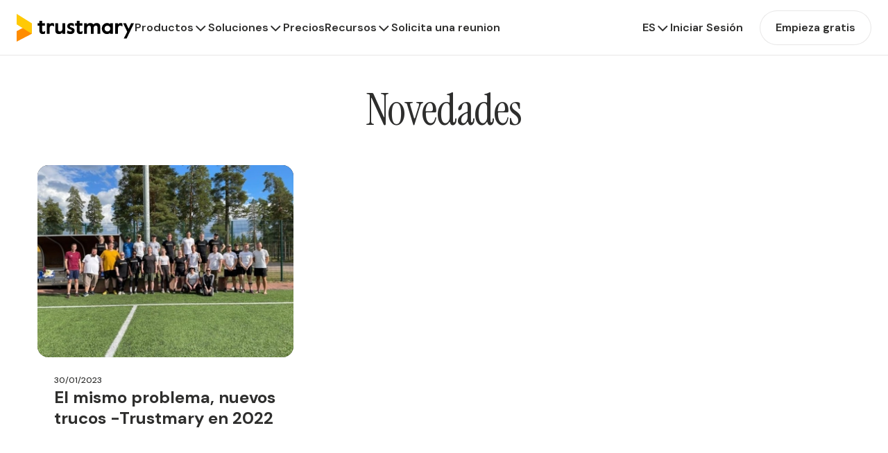

--- FILE ---
content_type: text/html; charset=UTF-8
request_url: https://trustmary.com/es/novedades/
body_size: 19601
content:
<!DOCTYPE html><html lang="es-ES"><head><meta charset="UTF-8"><meta name="viewport" content="width=device-width, initial-scale=1"><link rel="profile" href="https://gmpg.org/xfn/11"><meta name='robots' content='index, follow, max-image-preview:large, max-snippet:-1, max-video-preview:-1' /><link rel="alternate" href="https://trustmary.com/news/" hreflang="en" /><link rel="alternate" href="https://trustmary.com/es/novedades/" hreflang="es" /><link rel="alternate" href="https://trustmary.com/de/nachrichten/" hreflang="de" /><link rel="alternate" href="https://trustmary.com/fr/actualite/" hreflang="fr" /><link rel="alternate" href="https://trustmary.com/fi/uutiset/" hreflang="fi" /><link rel="alternate" href="https://trustmary.com/sv/nyheter/" hreflang="sv" /> <script data-cfasync="false" data-pagespeed-no-defer>var gtm4wp_datalayer_name = "dataLayer";
	var dataLayer = dataLayer || [];</script> <style id="tm-fonts">/* Adjusted Georgia fallback to match Instrument Serif metrics */
        /* Instrument Serif is narrow - Georgia needs significant size reduction */
        @font-face {
            font-family: 'Instrument Serif Fallback';
            font-style: normal;
            font-weight: 400;
            src: local('Georgia');
            size-adjust: 87%;
        }

        /* DM Sans - Latin Extended - Italic */
        @font-face {
            font-family: 'DM Sans';
            font-style: italic;
            font-weight: 100 1000;
            font-display: swap;
            src: url(https://trustmary.com/wp-content/themes/trustmary/assets/fonts/dm-sans-latin-ext-italic.woff2) format('woff2');
            unicode-range: U+0100-02BA, U+02BD-02C5, U+02C7-02CC, U+02CE-02D7, U+02DD-02FF, U+0304, U+0308, U+0329, U+1D00-1DBF, U+1E00-1E9F, U+1EF2-1EFF, U+2020, U+20A0-20AB, U+20AD-20C0, U+2113, U+2C60-2C7F, U+A720-A7FF;
        }
        /* DM Sans - Latin - Italic */
        @font-face {
            font-family: 'DM Sans';
            font-style: italic;
            font-weight: 100 1000;
            font-display: swap;
            src: url(https://trustmary.com/wp-content/themes/trustmary/assets/fonts/dm-sans-latin-italic.woff2) format('woff2');
            unicode-range: U+0000-00FF, U+0131, U+0152-0153, U+02BB-02BC, U+02C6, U+02DA, U+02DC, U+0304, U+0308, U+0329, U+2000-206F, U+20AC, U+2122, U+2191, U+2193, U+2212, U+2215, U+FEFF, U+FFFD;
        }
        /* DM Sans - Latin Extended - Normal */
        @font-face {
            font-family: 'DM Sans';
            font-style: normal;
            font-weight: 100 1000;
            font-display: swap;
            src: url(https://trustmary.com/wp-content/themes/trustmary/assets/fonts/dm-sans-latin-ext-normal.woff2) format('woff2');
            unicode-range: U+0100-02BA, U+02BD-02C5, U+02C7-02CC, U+02CE-02D7, U+02DD-02FF, U+0304, U+0308, U+0329, U+1D00-1DBF, U+1E00-1E9F, U+1EF2-1EFF, U+2020, U+20A0-20AB, U+20AD-20C0, U+2113, U+2C60-2C7F, U+A720-A7FF;
        }
        /* DM Sans - Latin - Normal */
        @font-face {
            font-family: 'DM Sans';
            font-style: normal;
            font-weight: 100 1000;
            font-display: swap;
            src: url(https://trustmary.com/wp-content/themes/trustmary/assets/fonts/dm-sans-latin-normal.woff2) format('woff2');
            unicode-range: U+0000-00FF, U+0131, U+0152-0153, U+02BB-02BC, U+02C6, U+02DA, U+02DC, U+0304, U+0308, U+0329, U+2000-206F, U+20AC, U+2122, U+2191, U+2193, U+2212, U+2215, U+FEFF, U+FFFD;
        }
        /* Instrument Serif - Latin Extended - Italic */
        @font-face {
            font-family: 'Instrument Serif';
            font-style: italic;
            font-weight: 400;
            font-display: swap;
            src: url(https://trustmary.com/wp-content/themes/trustmary/assets/fonts/instrument-serif-latin-ext-italic.woff2) format('woff2');
            unicode-range: U+0100-02BA, U+02BD-02C5, U+02C7-02CC, U+02CE-02D7, U+02DD-02FF, U+0304, U+0308, U+0329, U+1D00-1DBF, U+1E00-1E9F, U+1EF2-1EFF, U+2020, U+20A0-20AB, U+20AD-20C0, U+2113, U+2C60-2C7F, U+A720-A7FF;
        }
        /* Instrument Serif - Latin - Italic */
        @font-face {
            font-family: 'Instrument Serif';
            font-style: italic;
            font-weight: 400;
            font-display: swap;
            src: url(https://trustmary.com/wp-content/themes/trustmary/assets/fonts/instrument-serif-latin-italic.woff2) format('woff2');
            unicode-range: U+0000-00FF, U+0131, U+0152-0153, U+02BB-02BC, U+02C6, U+02DA, U+02DC, U+0304, U+0308, U+0329, U+2000-206F, U+20AC, U+2122, U+2191, U+2193, U+2212, U+2215, U+FEFF, U+FFFD;
        }
        /* Instrument Serif - Latin Extended - Normal */
        @font-face {
            font-family: 'Instrument Serif';
            font-style: normal;
            font-weight: 400;
            font-display: swap;
            src: url(https://trustmary.com/wp-content/themes/trustmary/assets/fonts/instrument-serif-latin-ext-normal.woff2) format('woff2');
            unicode-range: U+0100-02BA, U+02BD-02C5, U+02C7-02CC, U+02CE-02D7, U+02DD-02FF, U+0304, U+0308, U+0329, U+1D00-1DBF, U+1E00-1E9F, U+1EF2-1EFF, U+2020, U+20A0-20AB, U+20AD-20C0, U+2113, U+2C60-2C7F, U+A720-A7FF;
        }
        /* Instrument Serif - Latin - Normal */
        @font-face {
            font-family: 'Instrument Serif';
            font-style: normal;
            font-weight: 400;
            font-display: swap;
            src: url(https://trustmary.com/wp-content/themes/trustmary/assets/fonts/instrument-serif-latin-normal.woff2) format('woff2');
            unicode-range: U+0000-00FF, U+0131, U+0152-0153, U+02BB-02BC, U+02C6, U+02DA, U+02DC, U+0304, U+0308, U+0329, U+2000-206F, U+20AC, U+2122, U+2191, U+2193, U+2212, U+2215, U+FEFF, U+FFFD;
        }</style> <script id="trustmary-tag" data-no-optimize="1">(function (w,d,s,o,r,js,fjs) {
        w[r]=w[r]||function() {(w[r].q = w[r].q || []).push(arguments)}
        w[r]('app', 'm00oXZXO6');
        if(d.getElementById(o)) return;
        js = d.createElement(s), fjs = d.getElementsByTagName(s)[0];
        js.id = o; js.src = 'https://embed.trustmary.com/embed.js';
        js.async = 1; fjs.parentNode.insertBefore(js, fjs);
      }(window, document, 'script', 'trustmary-embed', 'tmary'));</script> <title>Novedades - Trustmary</title><link rel="canonical" href="https://trustmary.com/es/novedades/" /><meta property="og:locale" content="es_ES" /><meta property="og:locale:alternate" content="en_US" /><meta property="og:locale:alternate" content="de_DE" /><meta property="og:locale:alternate" content="fr_FR" /><meta property="og:locale:alternate" content="fi_FI" /><meta property="og:locale:alternate" content="sv_SE" /><meta property="og:type" content="article" /><meta property="og:title" content="Novedades - Trustmary" /><meta property="og:url" content="https://trustmary.com/es/novedades/" /><meta property="og:site_name" content="Trustmary" /><meta name="twitter:card" content="summary_large_image" /> <script type="application/ld+json" class="yoast-schema-graph">{"@context":"https://schema.org","@graph":[{"@type":"CollectionPage","@id":"https://trustmary.com/es/novedades/","url":"https://trustmary.com/es/novedades/","name":"Novedades - Trustmary","isPartOf":{"@id":"https://trustmary.com/es/#website"},"primaryImageOfPage":{"@id":"https://trustmary.com/es/novedades/#primaryimage"},"image":{"@id":"https://trustmary.com/es/novedades/#primaryimage"},"thumbnailUrl":"https://image.trustmary.com/wp-content/uploads/2022/12/Image-from-iOS-scaled.jpg","breadcrumb":{"@id":"https://trustmary.com/es/novedades/#breadcrumb"},"inLanguage":"es-ES"},{"@type":"ImageObject","inLanguage":"es-ES","@id":"https://trustmary.com/es/novedades/#primaryimage","url":"https://image.trustmary.com/wp-content/uploads/2022/12/Image-from-iOS-scaled.jpg","contentUrl":"https://image.trustmary.com/wp-content/uploads/2022/12/Image-from-iOS-scaled.jpg","width":650,"height":488},{"@type":"BreadcrumbList","@id":"https://trustmary.com/es/novedades/#breadcrumb","itemListElement":[{"@type":"ListItem","position":1,"name":"Home","item":"https://trustmary.com/es/"},{"@type":"ListItem","position":2,"name":"Novedades"}]},{"@type":"WebSite","@id":"https://trustmary.com/es/#website","url":"https://trustmary.com/es/","name":"Trustmary","description":"Easiest way to utilize reviews and testimonials","potentialAction":[{"@type":"SearchAction","target":{"@type":"EntryPoint","urlTemplate":"https://trustmary.com/es/?s={search_term_string}"},"query-input":{"@type":"PropertyValueSpecification","valueRequired":true,"valueName":"search_term_string"}}],"inLanguage":"es-ES"}]}</script> <link rel='dns-prefetch' href='//kit.fontawesome.com' /><link rel="alternate" type="application/rss+xml" title="Trustmary &raquo; Feed" href="https://trustmary.com/es/feed/" /><link rel="alternate" type="application/rss+xml" title="Trustmary &raquo; Comments Feed" href="https://trustmary.com/es/comments/feed/" /><link rel="preload" href="https://trustmary.com/wp-content/themes/trustmary/assets/fonts/dm-sans-latin-normal.woff2" as="font" type="font/woff2" crossorigin><link rel="preload" href="https://trustmary.com/wp-content/themes/trustmary/assets/fonts/instrument-serif-latin-normal.woff2" as="font" type="font/woff2" crossorigin><link rel="alternate" type="application/rss+xml" title="Trustmary &raquo; Novedades Category Feed" href="https://trustmary.com/es/novedades/feed/" /><link rel="preload" as="style" href="https://trustmary.com/wp-content/litespeed/css/a59b290eefb0de281371f8f5669abe87.css?ver=c31e3" onload="this.onload=null;this.rel='stylesheet'" data-asynced="1" /><noscript><link rel="stylesheet" href="https://trustmary.com/wp-content/litespeed/css/a59b290eefb0de281371f8f5669abe87.css?ver=c31e3" /></noscript><link rel="https://api.w.org/" href="https://trustmary.com/wp-json/" /><link rel="alternate" title="JSON" type="application/json" href="https://trustmary.com/wp-json/wp/v2/categories/202" /><link rel="EditURI" type="application/rsd+xml" title="RSD" href="https://trustmary.com/xmlrpc.php?rsd" /><meta name="generator" content="WordPress 6.8.3" /> <script data-cfasync="false" data-pagespeed-no-defer>var dataLayer_content = {"pagePostType":"post","pagePostType2":"category-post","pageCategory":["novedades"]};
	dataLayer.push( dataLayer_content );</script> <script data-cfasync="false" data-pagespeed-no-defer>(function(w,d,s,l,i){w[l]=w[l]||[];w[l].push({'gtm.start':
new Date().getTime(),event:'gtm.js'});var f=d.getElementsByTagName(s)[0],
j=d.createElement(s),dl=l!='dataLayer'?'&l='+l:'';j.async=true;j.src=
'//gtm2.trustmary.com/gtm.js?id='+i+dl;f.parentNode.insertBefore(j,f);
})(window,document,'script','dataLayer','GTM-W6NBRNW');</script> <link rel="icon" href="https://image.trustmary.com/w32-h32/wp-content/uploads/2021/11/favicon.png" sizes="32x32" /><link rel="icon" href="https://image.trustmary.com/w192-h192/wp-content/uploads/2021/11/favicon.png" sizes="192x192" /><link rel="apple-touch-icon" href="https://image.trustmary.com/w180-h180/wp-content/uploads/2021/11/favicon.png" /><meta name="msapplication-TileImage" content="https://image.trustmary.com/w270-h270/wp-content/uploads/2021/11/favicon.png" /><style id="critical-css">.content .h1,.content-default h1,.h1,h1,p.h1{font-family:var(--wp--preset--font-family--header);font-size:2.5rem;font-weight:400;letter-spacing:-.01562em;line-height:1.125}@media(min-width:600px){.content .h1,.content-default h1,.h1,h1,p.h1{font-size:3rem}}@media(min-width:900px){.content .h1,.content-default h1,.h1,h1,p.h1{font-size:3.5rem}}@media(min-width:1200px){.content .h1,.content-default h1,.h1,h1,p.h1{font-size:4rem}}.content-default h2,.content-small h1,.h2,h2{font-family:var(--wp--preset--font-family--header);font-size:2rem;font-weight:400;line-height:1.16666667}@media(min-width:900px){.content-default h2,.content-small h1,.h2,h2{font-size:2.25rem}}@media(min-width:1200px){.content-default h2,.content-small h1,.h2,h2{font-size:2.5rem}}.content-default h3,.content-small h2,.h3,h3{font-family:var(--wp--preset--font-family--body);font-size:1.25rem;font-weight:700;line-height:1.25}@media(min-width:900px){.content-default h3,.content-small h2,.h3,h3{font-size:1.5rem}}.content-default h4,.content-small h3,.h4,h4{font-family:var(--wp--preset--font-family--body);font-size:1rem;font-weight:700;line-height:1.33333333}.content-default h5,.content-small h4,.h5,h5{font-family:var(--wp--preset--font-family--body);font-size:1rem;font-weight:700;line-height:1.4}.content-default h6,.content-small h5,.h6,h6{font-family:var(--wp--preset--font-family--body);font-size:.875rem;font-weight:700;line-height:1.4444}.content h6,.menu-item-content-title,.menu-item-mobile-back,.post-content-toc h3,.subtitle1{font-family:var(--wp--preset--font-family--body);font-size:1rem;font-weight:600;line-height:1.5}.subtitle2{font-family:var(--wp--preset--font-family--body);font-size:.875rem;font-weight:600;line-height:1.57142857}.body1,.post-hero-cta-description,.post-hero-excerpt{font-family:var(--wp--preset--font-family--body);font-size:1rem;font-weight:400;line-height:1.5}.body2,.menu-item-content-description,.post-content-toc a{font-family:var(--wp--preset--font-family--body);font-size:.875rem;font-weight:400;line-height:1.57142857}.caption,.post-hero-last-edit{font-size:.75rem;font-weight:400}.caption,.overline,.post-hero-last-edit{font-family:var(--wp--preset--font-family--body);line-height:1.66}.overline{font-size:.75rem;font-weight:500;font-weight:700;line-height:calc(1em + .5rem);margin:0;text-transform:uppercase}h1 b,h1 strong,h2 b,h2 strong,h3 b,h3 strong{font-style:italic;font-weight:400}*,:active,:before{box-sizing:border-box}html{line-height:1.15;-webkit-text-size-adjust:100%}body{margin:0}main{display:block}hr{box-sizing:content-box;height:0;overflow:visible}pre{font-family:monospace,monospace;font-size:1em}a{background-color:transparent}abbr[title]{border-bottom:none;text-decoration:underline;-webkit-text-decoration:underline dotted;text-decoration:underline dotted}b,strong{font-weight:bolder}code,kbd,samp{font-family:monospace,monospace;font-size:1em}small{font-size:80%}sub,sup{font-size:75%;line-height:0;position:relative;vertical-align:baseline}sub{bottom:-.25em}sup{top:-.5em}img{border-style:none}button,input,optgroup,select,textarea{font-family:inherit;font-size:100%;line-height:1.15;margin:0}button,input{overflow:visible}button,select{text-transform:none}[type=button],[type=reset],[type=submit],button{-webkit-appearance:button}[type=button]::-moz-focus-inner,[type=reset]::-moz-focus-inner,[type=submit]::-moz-focus-inner,button::-moz-focus-inner{border-style:none;padding:0}[type=button]:-moz-focusring,[type=reset]:-moz-focusring,[type=submit]:-moz-focusring,button:-moz-focusring{outline:1px dotted ButtonText}fieldset{padding:.35em .75em .625em}legend{box-sizing:border-box;color:inherit;display:table;max-width:100%;padding:0;white-space:normal}progress{vertical-align:baseline}textarea{overflow:auto}[type=checkbox],[type=radio]{box-sizing:border-box;padding:0}[type=number]::-webkit-inner-spin-button,[type=number]::-webkit-outer-spin-button{height:auto}[type=search]{-webkit-appearance:textfield;outline-offset:-2px}[type=search]::-webkit-search-decoration{-webkit-appearance:none}::-webkit-file-upload-button{-webkit-appearance:button;font:inherit}details{display:block}summary{display:list-item}[hidden],template{display:none}.block-blog-hero{align-items:center;background-color:#1a1a1a;display:flex;justify-content:center;overflow:hidden;padding:1.5rem;position:relative}@media(min-width:900px){.block-blog-hero{padding-bottom:2.5rem;padding-top:2.5rem}}@media(min-width:1200px){.block-blog-hero{padding-bottom:5rem;padding-top:5rem}}.block-blog-hero .background-image,.block-blog-hero .background-image-content,.block-blog-hero .background-image-wrapper{height:100%;left:0;position:absolute;top:0;width:100%}.block-blog-hero .background-image img,.block-blog-hero .background-image-content img,.block-blog-hero .background-image-content picture{filter:blur(1rem);height:100%;-o-object-fit:cover;object-fit:cover;opacity:.2;width:100%}.block-blog-hero .container{background-color:#fff;border-radius:1rem;margin:0 auto;max-width:1200px;position:relative}.block-blog-hero .blog-hero-content{display:flex;flex-direction:column}@media(min-width:768px){.block-blog-hero .blog-hero-content{flex-direction:row}}.block-blog-hero .featured-image{position:relative;width:100%}.block-blog-hero .featured-image-wrapper{min-height:16rem;position:relative;width:100%}@media(min-width:600px){.block-blog-hero .featured-image-wrapper{min-height:20rem}}@media(min-width:768px){.block-blog-hero .featured-image-wrapper{min-height:40rem}}.block-blog-hero .featured-image-content{height:100%;left:0;position:absolute;top:0;width:100%}.block-blog-hero .featured-image-content img,.block-blog-hero .featured-image-content picture{border-radius:.9rem .9rem 0 0;display:block;height:100%;-o-object-fit:cover;object-fit:cover;width:100%}@media(min-width:768px){.block-blog-hero .featured-image-content img,.block-blog-hero .featured-image-content picture{border-radius:.9rem 0 0 .9rem}}.block-blog-hero .featured-image img{border-radius:.9rem .9rem 0 0;height:100%;left:0;-o-object-fit:cover;object-fit:cover;position:absolute;top:0;width:100%}@media(min-width:768px){.block-blog-hero .featured-image img{border-radius:.9rem 0 0 .9rem}}.block-blog-hero .content-wrapper{display:flex;flex-direction:column;gap:1rem;max-width:22rem;padding:1.5rem;width:100%}@media(min-width:768px){.block-blog-hero .content-wrapper{padding:2.5rem}}.block-blog-hero .date{color:#666;font-size:.75rem;letter-spacing:.1em;text-transform:uppercase}.block-blog-hero h1{font-size:2rem;margin:0}.block-blog-hero .author-info{align-items:center;display:flex;flex-wrap:wrap;gap:.5rem;max-width:25em}.block-blog-hero .avatar{border-radius:50%;height:1.5em;width:1.5em}.block-blog-hero .author-name{color:#666;font-size:.75rem}.hero.block-hero{display:flex;flex-direction:column}.hero-main{align-items:center;display:flex;justify-content:center;padding:2.5rem 1.5rem}@media(min-width:1200px){.hero-main{padding-bottom:5rem;padding-top:5rem}}.hero-main.dark-variant{background-color:var(--dark-bg);color:var(--light-text)}.hero-main.light-variant{background-color:#fff;color:var(--dark-text)}.hero-content-wrapper{align-items:flex-start;align-items:center;display:flex;flex-direction:column;gap:1.5rem}@media(min-width:1200px){.hero-content-wrapper{align-items:center;display:flex;flex-direction:row;gap:1.5rem}.hero-content-wrapper.has-video{flex-direction:row-reverse;gap:5rem}}.hero-video video{display:block;max-width:100%}.hero-content,.hero-image{flex:1}.hero-image-wrapper{margin:0 auto;max-width:45rem;width:100%}@media(min-width:1200px){.hero-image-wrapper{position:relative}}@media(max-width:1199px){.hero-image-wrapper{padding:0!important}}.hero-image-content{width:100%}@media(min-width:1200px){.hero-image-content{height:100%;left:0;position:absolute;top:0}}.hero-image-content img,.hero-image-content picture{display:block;height:auto;-o-object-fit:contain;object-fit:contain;width:100%}@media(min-width:1200px){.hero-image-content img,.hero-image-content picture{height:100%}}.hero-image>img,.hero-image>picture{display:block;height:auto;max-width:45rem;width:100%}.hero-media{position:relative}.dark-overlay{background:var(--dark-bg);height:6rem;left:0;position:absolute;right:0;top:0}.media-container{margin:0 auto;max-width:var(--container-width);position:relative}.media-container img,.media-container picture,.media-container video{display:block;height:auto;width:100%}.google-location-search{margin-top:2rem}.bottom-content{margin-top:1rem}@media(min-width:1200px){.hero.hero-size-large h1{font-size:6rem;line-height:1.08333333}.hero.hero-size-large .content p:not([class^=h1]),.hero.hero-size-large p{font-size:1.125rem}}div[data-trustmary-widget=OhPkZRgkX],div[data-trustmary-widget=j6t5pjKLg]{height:46px}.header-menu{align-items:center;display:flex;flex-direction:row;flex-grow:1;justify-content:space-between}@media(max-width:1200.5px){.header-menu{justify-content:flex-end}}@media(min-width:1200px){.header-menu-wrapper{align-items:center;display:flex;flex-direction:row;flex-grow:1;gap:1rem;justify-content:space-between;padding-right:1.5rem}}@media(max-width:1200.5px){.header-menu-wrapper{align-items:flex-start;background:var(--background-paper);display:flex;flex-direction:column;gap:0;inset:4rem 0 0 0;max-height:0;overflow:hidden;position:fixed;transition:max-height .5s ease-in-out;z-index:3}.mobile-menu-open .header-menu-wrapper{max-height:100%}.header-menu-right{align-items:center;display:flex;flex-direction:row;flex-shrink:0;gap:0;height:4rem;padding-left:1.5rem;padding-right:1.5rem;width:100%}.header-menu-left{border-bottom:.0625rem solid var(--divider);overflow:auto;width:100%}}ul.menu-list{list-style:none;margin:0;padding:0}@media(max-width:1200.5px){.header-menu-buttons .menu-list-level-1{align-items:center;display:flex;flex-direction:row;gap:0;gap:24px;padding-right:3rem}.header-menu-right .menu-list-level-1{align-items:center;display:flex;flex-direction:row;gap:0;justify-content:space-between;width:100%}.header-menu-left .menu-list-level-1,.header-menu-left .menu-list-level-1 li{width:100%}}@media(min-width:1200px){.menu-list-level-1{align-items:center;display:flex;flex-direction:row;gap:40px}.header-menu-buttons .menu-list-level-1,.header-menu-right .menu-list-level-1{gap:24px}}.header-menu-mobile{align-items:center;display:flex;height:4rem;justify-content:center;position:fixed;right:0;top:0;width:4rem;z-index:4}.header-menu-mobile-handle{background:#fff;border-radius:50%;height:2.75rem;position:relative;width:2.75rem}.header-menu-mobile-handle span,.header-menu-mobile-handle span:after,.header-menu-mobile-handle span:before{background:var(--text-secondary);height:.125rem;left:0;position:absolute;top:0;transition:all .2s ease-in-out;width:1.25rem}.header-menu-mobile-handle span{left:50%;top:50%;transform:translate(-50%,-50%)}.header-menu-mobile-handle span:before{content:"";transform:translateY(-.375rem)}.header-menu-mobile-handle span:after{content:"";transform:translateY(.375rem)}.mobile-menu-open .header-menu-mobile-handle span{background:transparent}.mobile-menu-open .header-menu-mobile-handle span:before{transform:translateY(0) rotate(45deg)}.mobile-menu-open .header-menu-mobile-handle span:after{content:"";transform:translateY(0) rotate(-45deg)}@media(min-width:1200px){.header-menu-mobile-handle{display:none}}@media(max-width:1200.5px){.header-menu-left ul.menu-list-level-2{align-items:flex-start;background:var(--background-paper);display:flex;display:none;flex-direction:column;gap:1.5rem;height:100%;inset:0 0 0 0;overflow:auto;position:absolute;z-index:4}.header-menu-left .menu-list-item.is-open>ul.menu-list-level-2{display:flex}.header-menu-right ul.menu-list-level-2{background:var(--background-paper);border-radius:var(--s2);bottom:100%;box-shadow:0 0 2px 0 rgba(145,158,171,.24),-20px 20px 40px -4px rgba(145,158,171,.24);display:none;left:0;padding:var(--s5) 0;position:absolute;z-index:3;z-index:5}.header-menu-right .menu-list-item.is-open>ul.menu-list-level-2{display:flex}}@media(min-width:1200px){ul.menu-list-level-2{background:var(--background-paper);border-radius:var(--s2);box-shadow:0 0 2px 0 rgba(145,158,171,.24),-20px 20px 40px -4px rgba(145,158,171,.24);display:none;left:0;padding:var(--s5) 0;position:absolute;top:100%;z-index:3;z-index:5}.menu-list-item.is-open>ul.menu-list-level-2{display:flex}}.menu-list-item-mobile-back{display:none}@media(max-width:1200.5px){.header-menu-left .menu-list-item-mobile-back{align-items:center;background:#fff;display:flex;flex-direction:row;flex-shrink:0;gap:0;height:4rem;position:sticky;top:0}}.menu-item-mobile-back{color:var(--text-primary);text-decoration:none;width:100%}.menu-item-mobile-back:hover{text-decoration:underline}ul.menu-list-level-2.menu-list-single-level{flex-direction:column;padding:var(--s3)}ul.menu-list-level-2.menu-list-multi-level{width:auto}ul.menu-list-level-2.menu-list-multi-level>.menu-list-item{padding:0 var(--s5)}@media(max-width:1200.5px){ul.menu-list-level-2.menu-list-multi-level>.menu-list-item{padding:0 var(--s3)}}ul.menu-list-level-2.menu-list-multi-level>.menu-list-item+.menu-list-item{border-left:.0625rem solid var(--divider)}ul.menu-list-level-3,ul.menu-list-level-4{display:flex;flex-direction:column;gap:var(--s1)}.menu-overlay{bottom:0;display:none;left:0;position:fixed;right:0;top:0;z-index:2}.menu-list-item.is-open>.menu-overlay{display:block}@media(min-width:1200px){.menu-list-item{position:relative}.menu-list-item.subnav-is-fullwidth{position:static}.menu-list-item.subnav-is-fullwidth>ul.menu-list-level-2{left:50%;max-width:100%;transform:translateX(-50%)}}@media(max-width:1200.5px){.header-menu-right .menu-list-item{position:relative}.menu-list-level-3 .menu-list-item{overflow:hidden}}a.menu-item{color:var(--text-primary);display:block;font-size:16px;font-style:normal;font-weight:400;line-height:24px;text-decoration:none;white-space:nowrap}a.menu-item:hover{text-decoration:underline}a.menu-item-level-1{align-items:center;display:inline-flex;flex-direction:row;font-size:16px;font-style:normal;font-weight:600;gap:8px;line-height:24px}@media(max-width:1200.5px){.header-menu-left a.menu-item-level-1{display:flex;height:4rem;justify-content:space-between;padding-left:1.5rem;padding-right:1.5rem;width:100%}.header-menu-left a.menu-item-level-1 .menu-item-dropdown-icon{transform:rotate(-90deg)}}.menu-item-level-3.has-icon{align-items:center;display:flex;flex-direction:row;gap:1rem}.menu-item-level-3.has-icon:hover{text-decoration:none}.menu-item-level-3.has-icon:hover .menu-item-content-title{text-decoration:underline}.menu-item-content{align-items:flex-start;display:flex;flex-direction:column;gap:0;overflow:hidden;width:100%}.menu-item-content-description{color:var(--text-light)}@media(max-width:1200.5px){.menu-item-content-description{overflow:hidden;text-overflow:ellipsis;white-space:nowrap;width:100%}}a.menu-item-level-4{color:var(--text-secondary)}.menu-item-dropdown-icon{background-image:url("data:image/svg+xml;charset=utf-8,%3Csvg xmlns='http://www.w3.org/2000/svg' width='21' height='20' fill='none' viewBox='0 0 21 20'%3E%3Cpath fill='%232e2e2d' d='m9.594 14.719-6-6a.964.964 0 0 1 0-1.406.964.964 0 0 1 1.406 0l5.313 5.28 5.28-5.28a.964.964 0 0 1 1.407 0 .964.964 0 0 1 0 1.406l-6 6a.964.964 0 0 1-1.406 0'/%3E%3C/svg%3E");height:20px;width:21px}.menu-button{background:var(--color-secondary);border:.0625rem solid var(--color-secondary)}.menu-button:hover{background:var(--color-secondary-dark)}@media(min-width:1200px){.menu-button{border-radius:1.5625rem;height:3.125rem;padding-left:1.375rem;padding-right:1.375rem}}@media(max-width:1200.5px){.menu-button{border-radius:1.375rem;height:2.75rem;padding-left:1rem;padding-right:1rem}}.header-menu-buttons .menu-list .menu-list-item-button:last-child .menu-button{background:var(--background-paper);border:.0625rem solid var(--divider)}.header-menu-buttons .menu-list .menu-list-item-button:last-child .menu-button:hover{background:var(--background-light)}@media(max-width:599px){.header-menu-buttons .menu-list .menu-list-item-button:last-child{display:none}}.menu-item-title{color:var(--Text-Light-Secondary,#525251);display:block;font-size:12px;font-style:normal;font-weight:500;letter-spacing:.0625rem;line-height:20px;margin-bottom:var(--s3);text-transform:uppercase}ul.menu-list-level-4{padding:16px 0}.header{align-items:center;display:flex;flex-direction:row;justify-content:center;left:0;padding-left:1.5rem;padding-right:1.5rem;position:fixed;top:0;width:100%}body.admin-bar .header{top:2rem}.header{background-color:var(--header-background-color);border-bottom:1px solid var(--divider);z-index:999}.header,.header-logo a{color:var(--header-text-color)}.header-logo a,.header-logo a img{display:block}@media(max-width:1200.5px){.header-logo a img{height:2rem;width:auto}.header,.header-spacer{height:4rem}}@media(min-width:1200px){.header,.header-spacer{height:5rem}}.header-container{align-items:center;display:flex;flex-direction:row;margin:0 auto;max-width:var(--container-wide-width);width:100%}@media(min-width:1200px){.header-container{gap:2.5rem;position:relative}}.header-nav{align-items:center;display:flex;flex-direction:row;flex-grow:1;justify-content:space-between}.header-nav-spacer{flex-grow:1}.composite-image{position:relative}.composite-image img,.composite-image picture{display:block;width:100%}.composite-image{max-width:100%}@media(max-width:899px){.composite-image{margin:0 auto}.composite-image.has-shape-color{margin:3.5rem auto}}@media(min-width:0px){.composite-image{max-width:18.75rem}}@media(min-width:900px){.composite-image{max-width:33.75rem}}.composite-image.no-main-image.no-screenshot{align-items:center;display:flex;justify-content:center}.composite-image.no-main-image.no-screenshot .tm-icon{margin:auto}.composite-image.has-main-image .tm-icon,.composite-image.has-screenshot .tm-icon{position:absolute;z-index:3}.composite-shape-color{left:50%;position:absolute;top:50%;transform:translate(-50%,-50%);z-index:1}.composite-image-main img,.composite-shape-color{height:21.25rem;-webkit-mask-image:url("data:image/svg+xml;charset=utf-8,%3Csvg xmlns='http://www.w3.org/2000/svg' width='540' height='540' fill='none' viewBox='0 0 540 540'%3E%3Cpath fill='%23fff' d='M376.982 487.691Q35.339 661.573 2.629 257.448T344.272 83.567t32.71 404.124'/%3E%3C/svg%3E");mask-image:url("data:image/svg+xml;charset=utf-8,%3Csvg xmlns='http://www.w3.org/2000/svg' width='540' height='540' fill='none' viewBox='0 0 540 540'%3E%3Cpath fill='%23fff' d='M376.982 487.691Q35.339 661.573 2.629 257.448T344.272 83.567t32.71 404.124'/%3E%3C/svg%3E");-webkit-mask-position:center;mask-position:center;-webkit-mask-repeat:no-repeat;mask-repeat:no-repeat;-webkit-mask-size:contain;mask-size:contain;-o-object-fit:cover;object-fit:cover;width:18.75rem}@media(min-width:900px){.composite-image-main img,.composite-shape-color{height:33.75rem;width:30rem}}.composite-image-wrapper{align-items:center;display:flex;height:21.25rem;justify-content:center;width:18.75rem}@media(min-width:900px){.composite-image-wrapper{height:33.75rem;width:30rem}}.composite-image-shape-2 .composite-image-main img,.composite-image-shape-2 .composite-shape-color{-webkit-mask-image:url("data:image/svg+xml;charset=utf-8,%3Csvg xmlns='http://www.w3.org/2000/svg' width='540' height='540' fill='none' viewBox='0 0 540 540'%3E%3Cpath fill='%23fff' d='M523.85 365.86q-37.348 120.898-185.961 163.526-148.614 42.629-188.295-85.956-39.683-128.584-119.046-232.71Q-48.817 106.595 78.01 45.098 204.839-16.4 333.999 5.963q129.162 22.363 178.18 130.681 49.02 108.32 11.672 229.216'/%3E%3C/svg%3E");mask-image:url("data:image/svg+xml;charset=utf-8,%3Csvg xmlns='http://www.w3.org/2000/svg' width='540' height='540' fill='none' viewBox='0 0 540 540'%3E%3Cpath fill='%23fff' d='M523.85 365.86q-37.348 120.898-185.961 163.526-148.614 42.629-188.295-85.956-39.683-128.584-119.046-232.71Q-48.817 106.595 78.01 45.098 204.839-16.4 333.999 5.963q129.162 22.363 178.18 130.681 49.02 108.32 11.672 229.216'/%3E%3C/svg%3E")}.composite-image-shape-3 .composite-image-main img,.composite-image-shape-3 .composite-shape-color{-webkit-mask-image:url("data:image/svg+xml;charset=utf-8,%3Csvg xmlns='http://www.w3.org/2000/svg' width='540' height='540' fill='none' viewBox='0 0 540 540'%3E%3Cpath fill='%23fff' d='M416.617 436.464q-246.765 207.072-360 0-113.235-207.07 0-360 113.235-152.928 360 0 246.766 152.93 0 360'/%3E%3C/svg%3E");mask-image:url("data:image/svg+xml;charset=utf-8,%3Csvg xmlns='http://www.w3.org/2000/svg' width='540' height='540' fill='none' viewBox='0 0 540 540'%3E%3Cpath fill='%23fff' d='M416.617 436.464q-246.765 207.072-360 0-113.235-207.07 0-360 113.235-152.928 360 0 246.766 152.93 0 360'/%3E%3C/svg%3E")}.composite-image-shape-4 .composite-image-main img,.composite-image-shape-4 .composite-shape-color{-webkit-mask-image:url("data:image/svg+xml;charset=utf-8,%3Csvg xmlns='http://www.w3.org/2000/svg' width='540' height='540' fill='none' viewBox='0 0 540 540'%3E%3Cpath fill='%23fff' d='M433.852 464.641q131.551-144.77 100.069-298.11Q502.438 13.191 291.057.809 79.675-11.573 16.711 165.579T128.023 476.07q174.278 133.34 305.829-11.429'/%3E%3C/svg%3E");mask-image:url("data:image/svg+xml;charset=utf-8,%3Csvg xmlns='http://www.w3.org/2000/svg' width='540' height='540' fill='none' viewBox='0 0 540 540'%3E%3Cpath fill='%23fff' d='M433.852 464.641q131.551-144.77 100.069-298.11Q502.438 13.191 291.057.809 79.675-11.573 16.711 165.579T128.023 476.07q174.278 133.34 305.829-11.429'/%3E%3C/svg%3E")}.composite-shape-color-white-solid{background-color:var(--background-paper)}.composite-shape-color-yellow-solid{background-color:var(--color-solid-yellow)}.composite-shape-color-green-solid{background-color:var(--color-solid-green)}.composite-shape-color-blue-solid{background-color:var(--color-solid-blue)}.composite-shape-color-purple-solid{background-color:var(--color-solid-purple)}.composite-shape-color-info-solid{background-color:var(--color-solid-info)}.composite-shape-color-success-solid{background-color:var(--color-solid-success)}.composite-shape-color-warning-solid{background-color:var(--color-solid-warning)}.composite-shape-color-error-solid{background-color:var(--color-solid-error)}.composite-shape-color-white-soft{background-color:var(--background-neutral)}.composite-shape-color-yellow-soft{background-color:var(--color-soft-yellow)}.composite-shape-color-green-soft{background-color:var(--color-soft-green)}.composite-shape-color-blue-soft{background-color:var(--color-soft-blue)}.composite-shape-color-purple-soft{background-color:var(--color-soft-purple)}.composite-shape-color-info-soft{background-color:var(--color-soft-info)}.composite-shape-color-success-soft{background-color:var(--color-soft-success)}.composite-shape-color-warning-soft{background-color:var(--color-soft-warning)}.composite-shape-color-error-soft{background-color:var(--color-soft-error)}.composite-image-screenshot{align-items:flex-start;background:#fff;border-radius:.25rem;display:flex;flex-direction:column;gap:0;overflow:hidden}.composite-image.has-main-image .composite-image-screenshot{bottom:1.5rem;position:absolute;width:11.25rem}@media(min-width:900px){.composite-image.has-main-image .composite-image-screenshot{width:22.5rem}.composite-image-screenshot{border-radius:.5rem}}.composite-image.no-main-image .composite-image-screenshot{position:relative;z-index:2}.composite-image-screenshot img,.composite-image-screenshot picture{width:100%}.composite-image-screenshot:after{border-radius:.25rem;box-shadow:inset 0 0 0 1px var(--divider);content:"";inset:0 0 0 0;position:absolute;z-index:1}@media(min-width:900px){.composite-image-screenshot:after{border-radius:.5rem}}.composite-image-screenshot-browser{align-items:center;background:var(--background-paper);border-bottom:1px solid var(--divider);display:flex;flex-direction:row;gap:.25rem;height:.75rem;padding-left:.375rem;padding-right:.375rem;width:100%}.composite-image-screenshot-browser span{background:var(--color-grey-300);border-radius:50%;height:.25rem;width:.25rem}@media(min-width:900px){.composite-image-screenshot-browser span{height:.5rem;width:.5rem}.composite-image-screenshot-browser{height:1.5rem;padding-left:.75rem;padding-right:.75rem}}.composite-image-left .tm-icon{right:5.5rem;top:3rem}@media(min-width:900px){.composite-image-left .tm-icon{right:12rem;top:4rem}.composite-image-left .composite-image-main{padding-right:3.75rem}}.composite-image-left.has-main-image .composite-image-screenshot{right:1rem}@media(min-width:900px){.composite-image-left.has-main-image .composite-image-screenshot{right:0}}.composite-image-shape-1.composite-image-left .tm-icon{right:5.5rem;top:3rem}@media(min-width:900px){.composite-image-shape-1.composite-image-left .tm-icon{right:10rem;top:5rem}}.composite-image-shape-2.composite-image-left .tm-icon{right:3.5rem;top:1rem}@media(min-width:900px){.composite-image-shape-2.composite-image-left .tm-icon{right:7rem;top:2.5rem}}.composite-image-shape-3.composite-image-left .tm-icon{right:3.5rem;top:2.5rem}@media(min-width:900px){.composite-image-shape-3.composite-image-left .tm-icon{right:7rem;top:5rem}}.composite-image-shape-4.composite-image-left .tm-icon{right:2.5rem;top:1.25rem}@media(min-width:900px){.composite-image-shape-4.composite-image-left .tm-icon{right:5rem;top:3rem}}.composite-image-right .tm-icon{right:5rem;top:3rem}@media(min-width:900px){.composite-image-right .tm-icon{right:9rem;top:4rem}.composite-image-right .composite-image-main{padding-left:3.75rem}}.composite-image-right.has-main-image .composite-image-screenshot{left:1rem}@media(min-width:900px){.composite-image-right.has-main-image .composite-image-screenshot{left:0}}.composite-image-shape-2.composite-image-right .tm-icon{right:2rem;top:1.5rem}@media(min-width:900px){.composite-image-shape-2.composite-image-right .tm-icon{right:6rem;top:4rem}}.composite-image-shape-3.composite-image-right .tm-icon{right:3rem;top:3rem}@media(min-width:900px){.composite-image-shape-3.composite-image-right .tm-icon{right:6rem;top:3rem}}.composite-image-shape-4.composite-image-right .tm-icon{right:1.5rem;top:2rem}@media(min-width:900px){.composite-image-shape-4.composite-image-right .tm-icon{right:3rem;top:2rem}}.composite-image-right.no-main-image.no-screenshot .tm-icon{right:-1.125rem;top:-1.125rem}@media(min-width:900px){.composite-image-right.no-main-image.no-screenshot .tm-icon{right:-1.25rem;top:-2.25rem}}.composite-image-left.no-main-image.no-screenshot .tm-icon{left:-1.125rem;top:-1.125rem}@media(min-width:900px){.composite-image-left.no-main-image.no-screenshot .tm-icon{left:-1.25rem;top:-2.25rem}}.post-page{background:var(--background-paper)}.post-hero{background:var(--color-soft-yellow);padding:1.5rem}@media(min-width:900px){.post-hero{padding:2.5rem}}.post-hero-image{align-items:center;display:flex;justify-content:center}@media(min-width:900px){.post-hero-image{min-height:35rem}}.post-hero-image-wrapper{max-width:800px;position:relative;width:100%}.post-hero-image-content{align-items:center;display:flex;height:100%;justify-content:center;left:0;position:absolute;top:0;width:100%}.post-hero-image-content img,.post-hero-image-content picture{display:block;height:auto;max-height:100%;max-width:100%;-o-object-fit:contain;object-fit:contain;width:auto}.post-hero>.container-flex{justify-content:space-between;padding:0}.post-hero>.container-flex>div{width:100%}@media(min-width:900px){.post-hero>.container-flex>div{width:calc(50% - 80px)}}.post-hero-content{display:flex;flex-direction:column;gap:24px}.post-hero-content h1{margin:0}.post-hero-content{margin-bottom:1.5rem}@media(min-width:900px){.post-hero-content{margin-bottom:0}}.post-breadcrumb{display:flex;flex-direction:row;gap:1rem;padding-bottom:1rem}.post-breadcrumb a,.post-breadcrumb span{color:var(--text-primary);font-size:1rem;line-height:1.16666667;text-decoration:none}.post-breadcrumb a:hover{text-decoration:underline}.post-hero-info{align-items:flex-start;display:flex;flex-direction:column;gap:.5rem}@media(min-width:600px){.post-hero-info{align-items:center;display:flex;flex-direction:row;gap:.5rem}}.post-author{align-items:center;color:var(--text-primary);display:flex;flex-direction:row;font-family:var(--wp--preset--font-family--body);font-size:.75rem;font-weight:400;gap:.5rem;line-height:1.66;text-decoration:none}.post-author img{border-radius:50%;display:block;height:1.375rem;width:1.375rem}.post-hero-spacer{background:var(--divider);flex-grow:1;height:1px}.post-hero-excerpt{color:var(--text-secondary)}.post-hero-cta{align-items:flex-start;display:flex;flex-direction:column;gap:1rem}.post-hero-cta-description{color:var(--text-secondary)}.post-content{padding:1.5rem}@media(min-width:900px){.post-content{padding:5rem 1.5rem}}.post-content .container-flex{align-items:stretch;justify-content:space-between}@media(min-width:900px){.post-content-inner{max-width:calc(100% - 24rem)}}.post-content-toc{position:relative}@media(min-width:900px){.post-content-toc{max-width:21.5rem;position:sticky;top:8rem}}.post-content-toc nav{align-items:flex-start;display:flex;flex-direction:column;gap:1.5rem}body.admin-bar .post-content-toc nav{top:8rem}.post-content-toc h3{margin:0}.post-content-toc ol{display:flex;flex-direction:column;gap:1rem;list-style:none;margin:0;padding:0}.post-content-toc a{color:var(--text-secondary);display:block;position:relative;text-decoration:none}.post-content-toc a:before{background:var(--color-primary);content:"";display:none;height:100%;left:-1rem;position:absolute;width:.25rem}.post-content-toc a.toc-active,.post-content-toc a:hover{color:var(--text-primary)}.post-content-toc a.toc-active:before{display:block}.tm-secure-tags{align-items:center;display:flex;flex-wrap:wrap;gap:40px;justify-content:center}.tm-secure-tags--align-left{justify-content:flex-start}.tm-secure-tags--align-center{justify-content:center}.tm-secure-tags--align-right{justify-content:flex-end}.tm-secure-tags__tag{align-items:center;display:flex;flex-shrink:0;gap:8px}.tm-secure-tags__tag-text{color:var(--color-grey-700);font-family:DM Sans,sans-serif;font-size:12px;font-weight:400;line-height:20px;white-space:nowrap}.tm-secure-tags__icon{align-items:center;display:flex;flex-shrink:0;height:20px;justify-content:center;width:20px}.tm-secure-tags__icon svg{height:100%;width:100%;fill:var(--color-secondary)}.tm-secure-tags__icon--eu{background:#039;border-radius:20px;height:16px;width:16px}.tm-secure-tags__icon--eu svg{height:12px;width:12px;fill:transparent}@media(max-width:768px){.tm-secure-tags{gap:24px}}@media(max-width:480px){.tm-secure-tags{font-size:11px;gap:16px}.tm-secure-tags__icon{height:18px;width:18px}.tm-secure-tags__icon--eu{height:14px;width:14px}}.bg-type-dark .tm-secure-tags__tag-text,.bg-type-solid.bg-color-blue .tm-secure-tags__tag-text,.bg-type-solid.bg-color-dark .tm-secure-tags__tag-text,.bg-type-solid.bg-color-error .tm-secure-tags__tag-text,.bg-type-solid.bg-color-green .tm-secure-tags__tag-text,.bg-type-solid.bg-color-info .tm-secure-tags__tag-text,.bg-type-solid.bg-color-purple .tm-secure-tags__tag-text,.bg-type-solid.bg-color-success .tm-secure-tags__tag-text,.bg-type-solid.bg-color-warning .tm-secure-tags__tag-text,body.bg-color-scheme-blue .bg-type-solid .tm-secure-tags__tag-text,body.bg-color-scheme-dark .bg-type-solid .tm-secure-tags__tag-text,body.bg-color-scheme-error .bg-type-solid .tm-secure-tags__tag-text,body.bg-color-scheme-green .bg-type-solid .tm-secure-tags__tag-text,body.bg-color-scheme-info .bg-type-solid .tm-secure-tags__tag-text,body.bg-color-scheme-purple .bg-type-solid .tm-secure-tags__tag-text,body.bg-color-scheme-success .bg-type-solid .tm-secure-tags__tag-text,body.bg-color-scheme-warning .bg-type-solid .tm-secure-tags__tag-text{color:#fff}.bg-type-solid.bg-color-warning .tm-secure-tags__icon svg,body.bg-color-scheme-warning .bg-type-solid .tm-secure-tags__icon svg{fill:#fff}@keyframes google-places-breathing-shadow{to{box-shadow:0 0 0 4px rgba(255,177,0,.3),0 0 0 8px rgba(255,177,0,0)}}.google-places-input{margin:24px 0;max-width:480px}.google-places-input .google-places-form{position:relative}.google-places-input .google-places-container{align-items:center;animation:google-places-breathing-shadow 1s linear infinite;border-radius:8px;box-shadow:0 0 0 rgba(255,177,0,.3),0 0 0 4px rgba(255,177,0,.3);display:flex;position:relative;width:100%}.google-places-input .google-places-container:before{background-image:url("data:image/svg+xml;charset=utf-8,%3Csvg xmlns='http://www.w3.org/2000/svg' width='32' height='28' fill='none' viewBox='0 0 32 28'%3E%3Cpath stroke='%23ffc905' stroke-width='2' d='M7 .5c.5 5-2.5 13-6 16.25m17.5-9C17 11 16 13 11.75 18.5m19.75-1.75C25 19 21 23 16.5 27.25'/%3E%3C/svg%3E");background-position:50%;background-repeat:no-repeat;background-size:32px 28px;bottom:100%;content:"";display:none;height:28px;pointer-events:none;position:absolute;right:-23px;width:32px}@media(min-width:640px){.google-places-input .google-places-container:before{display:block}}@media(max-width:639px){.google-places-input .google-places-container{flex-direction:column}}.google-places-input .google-places-input-wrapper{flex:1;position:relative;width:100%}@media(max-width:639px){.google-places-input .google-places-input-wrapper{width:100%}}.google-places-input .google-places-input-field{background-color:#fff;border:2px solid #ffc905;border-radius:8px 0 0 8px;font-size:16px;height:56px;outline:none;padding:0 16px 0 48px;transition:border-color .2s ease;width:100%}@media(max-width:639px){.google-places-input .google-places-input-field{border-radius:8px 8px 0 0;border-right:2px solid #ffc905}}.google-places-input .google-places-input-field:focus{border-color:#ffb100}.google-places-input .google-places-input-field:hover{background-color:#fff;border-color:#ffb100}.google-places-input .google-places-input-field::-moz-placeholder{color:#666}.google-places-input .google-places-input-field::placeholder{color:#666}.google-places-input .google-places-search-icon{color:#666;height:20px;left:16px;pointer-events:none;position:absolute;top:50%;transform:translateY(-50%);z-index:2}.google-places-input .google-places-search-icon .tm-icon{font-size:20px}.google-places-input .google-places-dropdown{background:#fff;border:1px solid #ccc;border-radius:0 0 4px 4px;border-top:none;box-shadow:0 4px 6px rgba(0,0,0,.1);left:0;max-height:300px;overflow-y:auto;position:absolute;right:0;top:100%;z-index:1000}.google-places-input .google-places-option{align-items:flex-start;border-bottom:1px solid #eee;cursor:pointer;display:flex;padding:12px 16px;transition:background-color .2s ease}.google-places-input .google-places-option:hover{background-color:#f5f5f5}.google-places-input .google-places-option:last-child{border-bottom:none}.google-places-input .google-places-option-icon{color:#666;font-size:16px;margin-right:12px;margin-top:2px}.google-places-input .google-places-option-text{flex:1;min-width:0}.google-places-input .google-places-option-primary{color:#333;font-weight:500;word-wrap:break-word;line-height:1.4}.google-places-input .google-places-option-secondary{color:#666;font-size:14px;margin-top:2px;word-wrap:break-word;line-height:1.3}.google-places-input .google-places-no-options{color:#666;font-style:italic;padding:16px;text-align:center}.google-places-input .google-places-button{align-items:center;background-color:#ffc905;border:none;border-radius:0 8px 8px 0;color:#000;cursor:pointer;display:flex;font-size:16px;font-weight:500;height:56px;padding:0 24px;text-decoration:none;transition:all .2s ease;white-space:nowrap}@media(max-width:639px){.google-places-input .google-places-button{border-radius:0 0 8px 8px;width:100%}}.google-places-input .google-places-button:hover:not(.disabled){background-color:#ffb100;text-decoration:none}.google-places-input .google-places-button.disabled{background-color:#ffc905;color:rgba(0,0,0,.5);cursor:not-allowed;pointer-events:none}.tm-icon-magnifying-glass{height:20px;width:20px}.tm-icon-magnifying-glass svg{height:100%;width:100%;fill:currentColor}.tm-icon-location-dot{background-image:url("data:image/svg+xml;charset=utf-8,%3Csvg xmlns='http://www.w3.org/2000/svg' viewBox='0 0 384 512'%3E%3Cpath fill='%23ff8c00' d='M215.7 499.2C267 435 384 279.4 384 192 384 86 298 0 192 0S0 86 0 192c0 87.4 117 243 168.3 307.2 12.3 15.3 35.1 15.3 47.4 0M192 128a64 64 0 1 1 0 128 64 64 0 1 1 0-128'/%3E%3C/svg%3E");background-position:50% 50%;background-repeat:no-repeat;height:16px;width:16px}:where(.wp-site-blocks)>*{margin:0}.entry-content{background:var(--background-paper);box-shadow:0 -200em 0 var(--background-paper);display:flex;flex-direction:column;position:relative;z-index:2}.entry-content>div{width:100%}.page-hero{padding:1.5rem;text-align:center}@media(min-width:900px){.page-hero{padding-top:5rem}}.page-hero h1{margin:0}.block-base+.block-base{margin-top:2.5rem}@media(min-width:900px){.block-base+.block-base{margin-top:3.75rem}}@media(min-width:1200px){.block-base+.block-base{margin-top:5rem}}.block-base.bg-type-blue+.block-base.bg-type-blue,.block-base.bg-type-blue+.block-base.bg-type-dark,.block-base.bg-type-dark+.block-base.bg-type-blue,.block-base.bg-type-dark+.block-base.bg-type-dark,.block-base.bg-type-soft+.block-base.bg-type-soft,.block-base.bg-type-soft+.block-base.bg-type-solid,.block-base.bg-type-solid+.block-base.bg-type-soft,.block-base.bg-type-solid+.block-base.bg-type-solid,.block-base.block-hero.bg-type-solid+.block-base.block-content.bg-type-soft{margin-top:0}.entry-content .block-base.bg-type-light:last-child,.entry-content .block-base.bg-type-transparent:last-child{margin-bottom:var(--default-spacing)}.entry-content>.block-boxes.bg-type-transparent:first-child{padding-top:2.5rem}@media(min-width:900px){.entry-content>.block-boxes.bg-type-transparent:first-child{padding-top:3.75rem}}@media(min-width:1200px){.entry-content>.block-boxes.bg-type-transparent:first-child{padding-top:5rem}}.container,.container-narrow,.container-wide{box-sizing:border-box;display:block;margin-left:auto;margin-right:auto;width:100%}@media(min-width:1200px){.container,.container-narrow,.container-wide{max-width:var(--container-width)}.container-wide{max-width:var(--container-wide-width)}}.container-narrow{max-width:50rem}.container-flex{align-items:flex-start;display:flex;flex-direction:row;gap:0}@media(max-width:900px){.container-flex{flex-direction:column}}.container-center{align-items:center}.container-reverse{flex-direction:row-reverse}.container-2>*{width:50%}.bg-type-soft.bg-color-blue,body.bg-color-scheme-blue .bg-type-soft{background:var(--color-soft-blue)}.bg-type-soft.bg-color-blue .content ul li,body.bg-color-scheme-blue .bg-type-soft .content ul li{list-style-image:url("data:image/svg+xml;charset=utf-8,%3Csvg xmlns='http://www.w3.org/2000/svg' width='16' height='12' fill='none' viewBox='0 0 16 12'%3E%3Cpath fill='%231d3a6d' d='M14.688 1.313a.964.964 0 0 1 0 1.406l-8 8a.964.964 0 0 1-1.407 0l-4-4a.964.964 0 0 1 0-1.407.964.964 0 0 1 1.407 0L6 8.595l7.281-7.281a.964.964 0 0 1 1.406 0'/%3E%3C/svg%3E")}.bg-type-soft.bg-color-green,body.bg-color-scheme-green .bg-type-soft{background:var(--color-soft-green)}.bg-type-soft.bg-color-green .content ul li,body.bg-color-scheme-green .bg-type-soft .content ul li{list-style-image:url("data:image/svg+xml;charset=utf-8,%3Csvg xmlns='http://www.w3.org/2000/svg' width='16' height='12' fill='none' viewBox='0 0 16 12'%3E%3Cpath fill='%23144c46' d='M14.688 1.313a.964.964 0 0 1 0 1.406l-8 8a.964.964 0 0 1-1.407 0l-4-4a.964.964 0 0 1 0-1.407.964.964 0 0 1 1.407 0L6 8.595l7.281-7.281a.964.964 0 0 1 1.406 0'/%3E%3C/svg%3E")}.bg-type-soft.bg-color-purple,body.bg-color-scheme-purple .bg-type-soft{background:var(--color-soft-purple)}.bg-type-soft.bg-color-purple .content ul li,body.bg-color-scheme-purple .bg-type-soft .content ul li{list-style-image:url("data:image/svg+xml;charset=utf-8,%3Csvg xmlns='http://www.w3.org/2000/svg' width='16' height='12' fill='none' viewBox='0 0 16 12'%3E%3Cpath fill='%233d2277' d='M14.688 1.313a.964.964 0 0 1 0 1.406l-8 8a.964.964 0 0 1-1.407 0l-4-4a.964.964 0 0 1 0-1.407.964.964 0 0 1 1.407 0L6 8.595l7.281-7.281a.964.964 0 0 1 1.406 0'/%3E%3C/svg%3E")}.bg-type-soft.bg-color-yellow,body.bg-color-scheme-yellow .bg-type-soft{background:var(--color-soft-yellow)}.bg-type-soft.bg-color-yellow .content ul li,body.bg-color-scheme-yellow .bg-type-soft .content ul li{list-style-image:url("data:image/svg+xml;charset=utf-8,%3Csvg xmlns='http://www.w3.org/2000/svg' width='16' height='12' fill='none' viewBox='0 0 16 12'%3E%3Cpath fill='%23ffc907' d='M14.688 1.313a.964.964 0 0 1 0 1.406l-8 8a.964.964 0 0 1-1.407 0l-4-4a.964.964 0 0 1 0-1.407.964.964 0 0 1 1.407 0L6 8.595l7.281-7.281a.964.964 0 0 1 1.406 0'/%3E%3C/svg%3E")}.bg-type-solid.bg-color-blue{background:var(--color-solid-blue);color:#fff}.bg-type-solid.bg-color-green{background:var(--color-solid-green);color:#fff}.bg-type-solid.bg-color-purple{background:var(--color-solid-purple);color:#fff}.bg-type-solid.bg-color-yellow{background:var(--color-solid-yellow)}.bg-type-blue,body.bg-color-scheme-blue .bg-type-solid{background:var(--color-solid-blue);color:#fff}body.bg-color-scheme-green .bg-type-solid{background:var(--color-solid-green);color:#fff}body.bg-color-scheme-purple .bg-type-solid{background:var(--color-solid-purple);color:#fff}body.bg-color-scheme-yellow .bg-type-solid{background:var(--color-solid-yellow)}.bg-type-soft.bg-color-info{background:var(--color-soft-info)}.bg-type-solid.bg-color-info{background:var(--color-solid-info);color:#fff}.bg-type-soft.bg-color-success{background:var(--color-soft-success)}.bg-type-solid.bg-color-success{background:var(--color-solid-success);color:#fff}.bg-type-soft.bg-color-warning{background:var(--color-soft-warning)}.bg-type-solid.bg-color-warning{background:var(--color-solid-warning)}.bg-type-soft.bg-color-error{background:var(--color-soft-error)}.bg-type-solid.bg-color-error{background:var(--color-solid-error);color:#fff}.bg-type-soft.bg-color-dark{background:var(--color-soft-dark)}.bg-type-solid.bg-color-dark{background:var(--color-solid-dark);color:#fff}body.bg-color-scheme-info .bg-type-soft{background:var(--color-soft-info)}body.bg-color-scheme-info .bg-type-solid{background:var(--color-solid-info);color:#fff}body.bg-color-scheme-success .bg-type-soft{background:var(--color-soft-success)}body.bg-color-scheme-success .bg-type-solid{background:var(--color-solid-success);color:#fff}body.bg-color-scheme-warning .bg-type-soft{background:var(--color-soft-warning)}body.bg-color-scheme-warning .bg-type-solid{background:var(--color-solid-warning)}body.bg-color-scheme-error .bg-type-soft{background:var(--color-soft-error)}body.bg-color-scheme-error .bg-type-solid{background:var(--color-solid-error);color:#fff}body.bg-color-scheme-dark .bg-type-soft{background:var(--color-soft-dark)}body.bg-color-scheme-dark .bg-type-solid{background:var(--color-solid-dark);color:#fff}.content{font-size:1rem;line-height:calc(1em + .5rem)}.content :first-child{margin-top:0}.content :last-child{margin-bottom:0}.content p:not([class^=h1]){font-size:1rem;line-height:var(--line-height)}.content h1,.content h2,.content h3,.content h4,.content h5,.content h6,.content p{margin:1.5rem 0}.content h1:first-child,.content h2:first-child,.content h3:first-child,.content h4:first-child,.content h5:first-child,.content h6:first-child,.content p:first-child{margin-top:0}.content h1.overline+p.h1,.content ol+h1,.content ol+h2,.content ol+h3,.content ol+h4,.content ol+h5,.content ol+h6,.content p+h1,.content p+h2,.content p+h3,.content p+h4,.content p+h5,.content p+h6,.content ul+h1,.content ul+h2,.content ul+h3,.content ul+h4,.content ul+h5,.content ul+h6{margin-top:1rem}.content h1.overline{font-family:var(--wp--preset--font-family--body)}.content ol{margin:0;padding:0 0 0 24px}.content ul{margin:1.5rem 0;padding:0}.content li ol,.content li ul{margin-bottom:0;margin-top:0}.content ul li{list-style:none;list-style-image:url("data:image/svg+xml;charset=utf-8,%3Csvg xmlns='http://www.w3.org/2000/svg' width='16' height='12' fill='none' viewBox='0 0 16 12'%3E%3Cpath fill='%23ffc905' d='M14.688 1.313a.964.964 0 0 1 0 1.406l-8 8a.964.964 0 0 1-1.407 0l-4-4a.964.964 0 0 1 0-1.407.964.964 0 0 1 1.407 0L6 8.595l7.281-7.281a.964.964 0 0 1 1.406 0'/%3E%3C/svg%3E");list-style-position:inside;margin:.5rem 0;position:relative}.content ul li::marker{margin-right:8px}.content a:not(.MuiButtonBase-root):not([class*=button]){color:var(--text-secondary);text-decoration:underline}.content a:not(.MuiButtonBase-root):not([class*=button]):hover{color:var(--text-primary)}.bg-type-solid.bg-color-blue .content a:not(.MuiButtonBase-root):not([class*=button]),.bg-type-solid.bg-color-dark .content a:not(.MuiButtonBase-root):not([class*=button]),.bg-type-solid.bg-color-error .content a:not(.MuiButtonBase-root):not([class*=button]),.bg-type-solid.bg-color-green .content a:not(.MuiButtonBase-root):not([class*=button]),.bg-type-solid.bg-color-info .content a:not(.MuiButtonBase-root):not([class*=button]),.bg-type-solid.bg-color-purple .content a:not(.MuiButtonBase-root):not([class*=button]),.bg-type-solid.bg-color-success .content a:not(.MuiButtonBase-root):not([class*=button]),.bg-type-solid.bg-color-warning .content a:not(.MuiButtonBase-root):not([class*=button]),.bg-type-solid.bg-color-yellow .content a:not(.MuiButtonBase-root):not([class*=button]),body.bg-color-scheme-blue .bg-type-solid .content a:not(.MuiButtonBase-root):not([class*=button]),body.bg-color-scheme-dark .bg-type-solid .content a:not(.MuiButtonBase-root):not([class*=button]),body.bg-color-scheme-error .bg-type-solid .content a:not(.MuiButtonBase-root):not([class*=button]),body.bg-color-scheme-green .bg-type-solid .content a:not(.MuiButtonBase-root):not([class*=button]),body.bg-color-scheme-info .bg-type-solid .content a:not(.MuiButtonBase-root):not([class*=button]),body.bg-color-scheme-purple .bg-type-solid .content a:not(.MuiButtonBase-root):not([class*=button]),body.bg-color-scheme-success .bg-type-solid .content a:not(.MuiButtonBase-root):not([class*=button]),body.bg-color-scheme-warning .bg-type-solid .content a:not(.MuiButtonBase-root):not([class*=button]),body.bg-color-scheme-yellow .bg-type-solid .content a:not(.MuiButtonBase-root):not([class*=button]){color:#fff}.caption{font-size:12px;font-style:normal;font-weight:400;line-height:20px}.block-base a.button,.block-base a.button-ghost,.block-base a.button-text,.block-base a.hero-button,a.button,a.button-ghost,a.button-text,a.hero-button{align-items:center;background:#ffc905;border:.0625rem solid #ffc905;border-radius:1.25rem;color:var(--text-primary);display:inline-flex;font-size:.8125rem;font-weight:700;justify-content:center;line-height:1;padding:.5rem 1rem;position:relative;text-align:center;text-decoration:none;transition:.25s cubic-bezier(.4,0,.2,1) 0s}@media(min-width:900px){.block-base a.button,.block-base a.button-ghost,.block-base a.button-text,.block-base a.hero-button,a.button,a.button-ghost,a.button-text,a.hero-button{border-radius:1.5625rem;font-size:.9375rem;padding:.8125rem 1.375rem}}.hero .block-base a.button,.hero .block-base a.button-ghost,.hero .block-base a.button-text,.hero .block-base a.hero-button,.hero a.button,.hero a.button-ghost,.hero a.button-text,.hero a.hero-button{border-radius:1.375rem;height:2.75rem;padding-left:1rem;padding-right:1rem}@media(min-width:900px){.hero .block-base a.button,.hero .block-base a.button-ghost,.hero .block-base a.button-text,.hero .block-base a.hero-button,.hero a.button,.hero a.button-ghost,.hero a.button-text,.hero a.hero-button{border-radius:1.5625rem;height:3.125rem;padding-left:1.375rem;padding-right:1.375rem}}.hero-button+[class^=button],[class^=button]+[class^=button]{margin-left:1rem}.block-base a.button-ghost,a.button-ghost{background:none;color:var(--text-primary)}.block-base a.button-text,a.button-text{background:none;border:none;color:#ffc905}.block-base a.button-text:hover,a.button-text:hover{text-decoration:underline}.bg-type-solid.bg-color-yellow a.button,.bg-type-solid.bg-color-yellow a.hero-button{background:var(--background-paper);border-color:var(--background-paper);color:var(--text-primary)}.bg-type-solid.bg-color-yellow a.button-ghost{background:none;border-color:var(--background-paper);color:var(--text-primary)}.bg-type-solid.bg-color-yellow .content ul li{list-style-image:url("data:image/svg+xml;charset=utf-8,%3Csvg xmlns='http://www.w3.org/2000/svg' width='16' height='12' fill='none' viewBox='0 0 16 12'%3E%3Cpath fill='%23000' d='M14.688 1.313a.964.964 0 0 1 0 1.406l-8 8a.964.964 0 0 1-1.407 0l-4-4a.964.964 0 0 1 0-1.407.964.964 0 0 1 1.407 0L6 8.595l7.281-7.281a.964.964 0 0 1 1.406 0'/%3E%3C/svg%3E")}.bg-type-soft.bg-color-blue a.button-ghost,.bg-type-soft.bg-color-dark a.button-ghost,.bg-type-soft.bg-color-error a.button-ghost,.bg-type-soft.bg-color-green a.button-ghost,.bg-type-soft.bg-color-info a.button-ghost,.bg-type-soft.bg-color-purple a.button-ghost,.bg-type-soft.bg-color-success a.button-ghost,.bg-type-soft.bg-color-warning a.button-ghost,.bg-type-solid.bg-color-yellow a.button-ghost,body.bg-color-scheme-blue .bg-type-soft a.button-ghost,body.bg-color-scheme-dark .bg-type-soft a.button-ghost,body.bg-color-scheme-error .bg-type-soft a.button-ghost,body.bg-color-scheme-green .bg-type-soft a.button-ghost,body.bg-color-scheme-info .bg-type-soft a.button-ghost,body.bg-color-scheme-purple .bg-type-soft a.button-ghost,body.bg-color-scheme-success .bg-type-soft a.button-ghost,body.bg-color-scheme-warning .bg-type-soft a.button-ghost,body.bg-color-scheme-yellow .bg-type-soft a.button-ghost{color:var(--text-primary)}.bg-type-dark a.button-ghost,.bg-type-solid.bg-color-blue a.button-ghost,.bg-type-solid.bg-color-dark a.button-ghost,.bg-type-solid.bg-color-error a.button-ghost,.bg-type-solid.bg-color-green a.button-ghost,.bg-type-solid.bg-color-info a.button-ghost,.bg-type-solid.bg-color-purple a.button-ghost,.bg-type-solid.bg-color-success a.button-ghost,.bg-type-solid.bg-color-warning a.button-ghost,body.bg-color-scheme-blue .bg-type-solid a.button-ghost,body.bg-color-scheme-dark .bg-type-solid a.button-ghost,body.bg-color-scheme-error .bg-type-solid a.button-ghost,body.bg-color-scheme-green .bg-type-solid a.button-ghost,body.bg-color-scheme-info .bg-type-solid a.button-ghost,body.bg-color-scheme-purple .bg-type-solid a.button-ghost,body.bg-color-scheme-success .bg-type-solid a.button-ghost,body.bg-color-scheme-warning .bg-type-solid a.button-ghost{color:var(--text-white)}.bg-type-dark a.button-ghost:hover,.bg-type-solid.bg-color-blue a.button-ghost:hover,.bg-type-solid.bg-color-dark a.button-ghost:hover,.bg-type-solid.bg-color-error a.button-ghost:hover,.bg-type-solid.bg-color-green a.button-ghost:hover,.bg-type-solid.bg-color-info a.button-ghost:hover,.bg-type-solid.bg-color-purple a.button-ghost:hover,.bg-type-solid.bg-color-success a.button-ghost:hover,.bg-type-solid.bg-color-warning a.button-ghost:hover,body.bg-color-scheme-blue .bg-type-solid a.button-ghost:hover,body.bg-color-scheme-dark .bg-type-solid a.button-ghost:hover,body.bg-color-scheme-error .bg-type-solid a.button-ghost:hover,body.bg-color-scheme-green .bg-type-solid a.button-ghost:hover,body.bg-color-scheme-info .bg-type-solid a.button-ghost:hover,body.bg-color-scheme-purple .bg-type-solid a.button-ghost:hover,body.bg-color-scheme-success .bg-type-solid a.button-ghost:hover,body.bg-color-scheme-warning .bg-type-solid a.button-ghost:hover{background:var(--color-mid-yellow);color:var(--text-white)}@media screen and (max-width:900px){a.button,a.button-ghost,a.hero-button{min-width:0}}a.button-ghost:hover,a.button:hover,a.hero-button:hover{background:#ffb100;border:1px solid #ffb100;box-shadow:0 8px 16px var(--button-shadow);color:#000;transition:.25s cubic-bezier(.4,0,.2,1) 0s}a.hero-button{margin-top:1rem}a.hero-button:after{background-image:var(--button-decoration);background-size:32px 28px;content:"";display:inline-flex;height:28px;position:absolute;right:-25px;top:-25px;width:32px}.button-wrapper{display:flex;gap:24px;justify-content:center;margin-bottom:24px}@media screen and (max-width:600px){.button-wrapper{align-items:center;flex-direction:column}}.content img,.content video{display:block;height:auto!important;max-width:100%}.content img.fix-min-height{min-height:200px}.content-blog img,.content-blog video{border-radius:16px;box-shadow:var(--shadow-default)}.content-blog figure,.content-blog video{margin:3em 0}.content figcaption,.content-blog figcaption{caption-side:bottom;display:table-caption;font-family:Roboto;font-size:14px;font-style:normal;font-weight:400;line-height:20px;margin:16px 40px 0}.wp-block-ub-content-toggle-accordion{background:#fff!important;border:none!important;border-radius:.5em;box-shadow:0 12px 24px -4px rgba(145,158,171,.16);margin:1.5rem 0;padding:.5rem 0}.wp-block-ub-content-toggle-accordion .wp-block-ub-content-toggle-accordion-title{padding-left:0}.wp-block-ub-content-toggle-accordion-title-wrap{align-items:center;background-color:transparent!important;border:none!important;cursor:pointer;display:flex;gap:.5rem;padding:.75rem 1rem}.wp-block-ub-content-toggle-accordion-title-wrap p{color:var(--text-primary);font-weight:700;margin:0}.wp-block-ub-content-toggle-accordion-content-wrap{padding:.75rem 1rem .25em}.wp-block-ub-content-toggle-accordion.closed .wp-block-ub-content-toggle-accordion-content-wrap{display:none}.wp-block-ub-content-toggle-accordion-content-wrap>:first-child{margin-top:0}.wp-block-ub-content-toggle-accordion-content-wrap>:last-child{margin-bottom:0}.wp-block-table{box-shadow:var(--shadow-default);overflow:auto}.wp-block-table,table{border-radius:16px;position:relative;width:100%}table{background-color:var(--table-background);background-image:none;border-collapse:separate;border-spacing:0;color:var(--text-primary);min-width:35rem;overflow:hidden;transition:box-shadow .3s cubic-bezier(.4,0,.2,1) 0s;z-index:0}table td,table th{border-bottom:none;display:table-cell;font-size:.875rem;font-weight:400;line-height:1.375rem;padding:1rem;text-align:left;vertical-align:inherit}.is-style-stripes>table tbody tr:nth-child(2n) td{background:var(--table-background-stripe)}.content .overline,.content h1.overline,.content p.overline:not([class^=h1]){font-size:.75rem;font-weight:700;line-height:calc(1em + .5rem);margin:0;text-transform:uppercase}img.aligncenter{margin:auto}figure{margin:0}.youtube-embed{height:0;margin:1.5rem 0;max-width:100%;padding-bottom:56.25%;position:relative}.youtube-embed img,.youtube-embed picture{cursor:pointer}.youtube-embed iframe,.youtube-embed img,.youtube-embed picture{border:none;border-radius:16px;box-shadow:var(--shadow-default);height:100%;left:0;margin:0;position:absolute;top:0;width:100%;z-index:2}.youtube-embed:before{background-image:url([data-uri]);border-radius:0 0 16px 16px;bottom:0;height:146px;left:0;width:100%;z-index:3}.youtube-embed:after,.youtube-embed:before{content:"";pointer-events:none;position:absolute}.youtube-embed:after{backdrop-filter:blur(3px);background-color:hsla(0,0%,100%,.8);background-image:url("data:image/svg+xml;charset=utf-8,%3Csvg xmlns='http://www.w3.org/2000/svg' height='1em' viewBox='0 0 384 512'%3E%3Cpath fill='%230d3b70' d='M73 39c-14.8-9.1-33.4-9.4-48.5-.9S0 62.6 0 80v352c0 17.4 9.4 33.4 24.5 41.9S58.2 482 73 473l288-176c14.3-8.7 23-24.2 23-41s-8.7-32.2-23-41z'/%3E%3C/svg%3E");background-position:54%;background-repeat:no-repeat;background-size:36px;border-radius:50%;box-shadow:0 0 0 6px hsla(0,0%,100%,.5);height:96px;left:50%;top:50%;transform:translate(-50%,-50%);transition:all .2s ease-in-out;width:96px;z-index:4}.youtube-embed:hover:after{box-shadow:0 0 0 10px hsla(0,0%,100%,.3)}.youtube-embed.playing:after,.youtube-embed.playing:before{display:none}.content a.read-more:not(.MuiButtonBase-root):not([class*=button]){align-items:center;color:var(--primary-main);display:inline-flex;font-size:13px;font-style:normal;font-weight:700;gap:8px;line-height:22px;text-decoration:none}.content a.read-more:not(.MuiButtonBase-root):not([class*=button]):hover{text-decoration:underline}.content a.read-more:after{background-image:url("data:image/svg+xml;charset=utf-8,%3Csvg xmlns='http://www.w3.org/2000/svg' fill='none' viewBox='0 0 16 16'%3E%3Cpath fill='%23ffb100' d='m14.688 8.307-5 5a.964.964 0 0 1-1.406 0 .964.964 0 0 1 0-1.407l3.281-3.312H2.001c-.563 0-1-.438-1-1 0-.531.437-1 1-1h9.562L8.282 3.307a.964.964 0 0 1 0-1.407.964.964 0 0 1 1.406 0l5 5a.964.964 0 0 1 0 1.407'/%3E%3C/svg%3E");background-size:16px 16px;content:"";height:16px;width:16px}.content blockquote{background:#fff;border-left:3px solid #0d3b70;margin:0;padding:24px 24px 24px 64px;position:relative}.tm-banner-block .content blockquote{background:none;border:none}@media(max-width:900px){.tm-banner-block .content blockquote{padding:40px 0 0}}@media(min-width:900px){.content blockquote{width:90%}}.content blockquote:before{color:#919eab;content:"“";display:block;font-family:Georgia,serif;font-size:4em;left:16px;line-height:1.5;position:absolute;top:-4px}.tm-banner-block-blue .content blockquote:before,.tm-banner-block-dark .content blockquote:before{color:hsla(0,0%,100%,.5)}.content blockquote p{font-size:1.2em;line-height:1.5;margin:0 0 1em}.content blockquote cite{font-size:1rem}.content-blog .survey-preview,.content-blog .widget-editor{margin-bottom:40px;margin-top:40px;position:relative;z-index:100}@media screen and (min-width:900px){.content-blog .survey-preview,.content-blog .widget-editor{margin-left:0;width:100%}}@media screen and (min-width:960px){.content-blog .survey-preview,.content-blog .widget-editor{margin-right:-320px;width:960px}}@media screen and (min-width:1200px){.content-blog .survey-preview,.content-blog .widget-editor{margin-right:-416px;width:1152px}}@media screen and (max-width:900px){.content-blog .survey-preview,.content-blog .widget-editor{margin-left:-24px;margin-right:-24px}}.wp-block-group{margin-bottom:40px}.content .email-form{display:flex;justify-content:flex-start}.content .email-form.align-center{justify-content:center}.content hr{border:none;border-top:1px solid var(--divider)}.content a.arrow-link:not(.MuiButtonBase-root):not([class*=button]){align-items:center;color:var(--primary-main);display:inline-flex;font-weight:700;gap:8px;text-decoration:none;transition:color .2s ease-in-out}.content a.arrow-link:not(.MuiButtonBase-root):not([class*=button]):hover{color:var(--text-primary)}.content a.arrow-link:after{content:"→";flex-shrink:0;font-size:1em;line-height:1;transition:transform .2s ease-in-out}.content a.arrow-link:hover:after{transform:translateX(4px)}@keyframes analyzer-breathing-shadow{to{box-shadow:0 0 0 4px rgba(255,177,0,.3),0 0 0 8px rgba(255,177,0,0)}}.google-review-analyzer-input{margin:24px 0;max-width:500px;width:100%}.google-review-analyzer-input.align-center{margin-left:auto;margin-right:auto}.google-review-analyzer-input.align-left{margin-left:0;margin-right:auto}.google-review-analyzer-input.align-right{margin-left:auto;margin-right:0}.google-review-analyzer-input .google-review-analyzer-form{position:relative;width:100%}.google-review-analyzer-input .google-review-analyzer-container{align-items:stretch;animation:analyzer-breathing-shadow 1s linear infinite;border-radius:8px;box-shadow:0 0 0 rgba(255,177,0,.3),0 0 0 4px rgba(255,177,0,.3);display:flex;position:relative;width:100%}.google-review-analyzer-input .google-review-analyzer-container:before{background-image:url("data:image/svg+xml;charset=utf-8,%3Csvg xmlns='http://www.w3.org/2000/svg' width='32' height='28' fill='none' viewBox='0 0 32 28'%3E%3Cpath stroke='%23ffc905' stroke-width='2' d='M7 .5c.5 5-2.5 13-6 16.25m17.5-9C17 11 16 13 11.75 18.5m19.75-1.75C25 19 21 23 16.5 27.25'/%3E%3C/svg%3E");background-position:50%;background-repeat:no-repeat;background-size:32px 28px;bottom:100%;content:"";display:none;height:28px;pointer-events:none;position:absolute;right:-23px;width:32px}@media(min-width:640px){.google-review-analyzer-input .google-review-analyzer-container:before{display:block}}@media(max-width:639px){.google-review-analyzer-input .google-review-analyzer-container{flex-direction:column}}.google-review-analyzer-input .google-review-analyzer-input-wrapper{flex:1;position:relative;width:100%}@media(max-width:639px){.google-review-analyzer-input .google-review-analyzer-input-wrapper{width:100%}}.google-review-analyzer-input .google-review-analyzer-input-field{background-color:#fff;border:2px solid #ffc905;border-radius:8px 0 0 8px;font-size:16px;height:56px;outline:none;padding:0 16px 0 48px;transition:border-color .2s ease;width:100%}@media(max-width:639px){.google-review-analyzer-input .google-review-analyzer-input-field{border-radius:8px 8px 0 0;border-right:2px solid #ffc905}}.google-review-analyzer-input .google-review-analyzer-input-field:focus{border-color:#ffb100}.google-review-analyzer-input .google-review-analyzer-input-field:hover{background-color:#fff;border-color:#ffb100}.google-review-analyzer-input .google-review-analyzer-input-field::-moz-placeholder{color:#666}.google-review-analyzer-input .google-review-analyzer-input-field::placeholder{color:#666}.google-review-analyzer-input .google-review-analyzer-icon-wrapper{height:20px;left:16px;pointer-events:none;position:absolute;top:50%;transform:translateY(-50%);width:20px;z-index:2}.google-review-analyzer-input .google-review-analyzer-icon{height:20px;left:0;position:absolute;top:0;transition:opacity .2s ease;width:20px}.google-review-analyzer-input .google-review-analyzer-icon svg{height:100%;width:100%;fill:currentColor}.google-review-analyzer-input .google-review-analyzer-icon.icon-search{color:#666}.google-review-analyzer-input .google-review-analyzer-icon.icon-valid{color:#22c55e}.google-review-analyzer-input .google-review-analyzer-icon.icon-invalid{color:#ef4444}.google-review-analyzer-input .google-review-analyzer-button{align-items:center;background-color:#ffc905;border:none;border-radius:0 8px 8px 0;color:#000;cursor:pointer;display:flex;font-size:16px;font-weight:500;height:56px;justify-content:center;padding:0 24px;text-decoration:none;transition:all .2s ease;white-space:nowrap}@media(max-width:639px){.google-review-analyzer-input .google-review-analyzer-button{border-radius:0 0 8px 8px;width:100%}}.google-review-analyzer-input .google-review-analyzer-button:hover:not(.disabled){background-color:#ffb100;text-decoration:none}.google-review-analyzer-input .google-review-analyzer-button.disabled{background-color:#ffc905;color:rgba(0,0,0,.4);cursor:not-allowed}:root{--s0:0;--s0_5:0.25rem;--s1:0.5rem;--s2:1rem;--s3:1.5rem;--s4:2rem;--s5:2.5rem;--s6:3rem;--s7:3.5rem;--s8:4rem;--s9:4.5rem;--s10:5rem;--s11:5.5rem;--s12:6rem;--s14:7rem;--s16:8rem;--s20:10rem;--s24:12rem;--s32:16rem;--s40:20rem;--s48:24rem;--default-spacing:5rem;--container-wide-width:101rem;--container-width:73.25rem;--color-primary:#1d3a6c;--color-primary-light:#b4bccc;--color-primary-dark:#18284d;--color-secondary:#ffc905;--color-secondary-light:#ffdf7c;--color-secondary-dark:#ffb100;--color-info:#1eb2f0;--color-success:#42cc54;--color-warning:#f0a21e;--color-error:#e4422a;--color-grey-100:#f5f5f3;--color-grey-200:#f1f1ef;--color-grey-300:#dfdfdd;--color-grey-400:#cacac8;--color-grey-500:#9e9d9b;--color-grey-600:#747472;--color-grey-700:#525251;--color-grey-800:#2e2e2d;--color-grey-900:#20201f;--divider:hsla(40,2%,61%,.24);--header-text-color:#2e2e2d;--header-background-color:#fff;--background-paper:#fff;--background-light:#f3f6fc;--background-neutral:#f3f6fc;--background-icon:#ffea9e;--dark-bg:#20201f;--text-primary:#2e2e2d;--text-secondary:#525251;--text-light:#636e81;--text-white:#fff;--h1-color:#2e2e2d;--table-background:#fff;--table-background-stripe:#f1f1ef;--shadow-default:0 0.75rem 1.5rem -0.25rem rgba(0,0,0,.16);--button-decoration:url("data:image/svg+xml;charset=utf-8,%3Csvg xmlns='http://www.w3.org/2000/svg' width='32' height='28' fill='none' viewBox='0 0 32 28'%3E%3Cpath stroke='%23ffc905' stroke-width='2' d='M7 .5c.5 5-2.5 13-6 16.25m17.5-9C17 11 16 13 11.75 18.5m19.75-1.75C25 19 21 23 16.5 27.25'/%3E%3C/svg%3E");--line-height:1.67;--primary-color:#1d3a6c;--color-soft-blue:#f4f6fc;--color-mid-blue:rgba(29,58,109,.08);--color-solid-blue:#1d3a6d;--color-soft-green:#effbf9;--color-mid-green:rgba(20,76,70,.08);--color-solid-green:#144c46;--color-soft-purple:#f4f0fb;--color-mid-purple:rgba(61,34,119,.08);--color-solid-purple:#3d2277;--color-soft-yellow:#fff9e5;--color-mid-yellow:rgba(255,201,7,.08);--color-solid-yellow:#ffc907;--color-soft-info:#ddf3fd;--color-mid-info:rgba(30,178,240,.08);--color-solid-info:#1eb2f0;--color-soft-success:#e2f7e5;--color-mid-success:rgba(66,204,84,.08);--color-solid-success:#42cc54;--color-soft-warning:#fae0b4;--color-mid-warning:rgba(240,162,30,.08);--color-solid-warning:#f0a21e;--color-soft-error:#fbe2de;--color-mid-error:rgba(228,66,42,.08);--color-solid-error:#e4422a;--color-soft-dark:#e7e7e5;--color-mid-dark:rgba(32,32,32,.08);--color-solid-dark:#202020}body.color-scheme-purple{--header-text-color:#fff;--header-background-color:#2f1a5b;--background-light:#f6f3fc;--background-icon:#cbbbec}body.color-scheme-green{--header-text-color:#fff;--header-background-color:#144c46;--background-light:#effbf9;--background-icon:#dff3f1}</style></head><body class="archive category category-novedades category-202 wp-embed-responsive wp-theme-trustmary"><div class="header-spacer"></div><div class="header"><div class="header-container"><div class="header-logo">
<a href="https://trustmary.com/es/">
<img src="/wp-content/themes/trustmary/assets/img/logo.svg" alt="Trustmary" width="170" height="40"/>
</a></div><nav class="header-menu"><div class="header-menu-wrapper"><div class="header-menu-left"><ul class="menu-list menu-list-level-1 menu-list-multi-level"><li class="menu-list-item">
<a href="#" class="menu-item menu-item-level-1 menu-list-parent">
<span>Productos</span>
<span class="menu-item-dropdown-icon"></span>
</a><ul class="menu-list menu-list-level-2 menu-list-multi-level menu-list-columns-4"><li class="menu-list-item menu-list-item-mobile-back">
<a href="#" class="menu-item-mobile-back">
Back
</a></li><li class="menu-list-item">
<span class="menu-item-title">Display</span><ul class="menu-list menu-list-level-3 menu-list-single-level"><li class="menu-list-item">
<a href="https://trustmary.com/es/importar-resenas/" class="menu-item menu-item-level-3">
<span>Importa</span>
</a></li><li class="menu-list-item">
<a href="https://trustmary.com/es/anadir-resenas-pagina-web/" class="menu-item menu-item-level-3">
<span>Widgets de reseñas</span>
</a></li><li class="menu-list-item">
<a href="https://trustmary.com/es/herramienta-captacion-leads/" class="menu-item menu-item-level-3">
<span>Widgets de generación de leads</span>
</a></li><li class="menu-list-item">
<a href="https://trustmary.com/es/anade-resenas-de-google-a-tu-sitio-web/" class="menu-item menu-item-level-3">
<span>Reseñas de Google</span>
</a></li></ul></li><li class="menu-list-item">
<span class="menu-item-title">Collect</span><ul class="menu-list menu-list-level-3 menu-list-single-level"><li class="menu-list-item">
<a href="https://trustmary.com/es/adquirir-resenas-clientes/" class="menu-item menu-item-level-3">
<span>Reseñas</span>
</a></li><li class="menu-list-item">
<a href="https://trustmary.com/es/formularios-valoraciones/" class="menu-item menu-item-level-3">
<span>Feedback</span>
</a></li><li class="menu-list-item">
<a href="https://trustmary.com/es/generador-encuestas/" class="menu-item menu-item-level-3">
<span>Encuestas</span>
</a></li></ul></li><li class="menu-list-item">
<span class="menu-item-title">Complementos</span><ul class="menu-list menu-list-level-3 menu-list-single-level"><li class="menu-list-item">
<a href="https://trustmary.com/es/informes/" class="menu-item menu-item-level-3">
<span>Informes</span>
</a></li><li class="menu-list-item">
<a href="https://trustmary.com/es/test-a-b-y-seguimiento-de-conversiones/" class="menu-item menu-item-level-3">
<span>Pruebas A/B y seguimiento de la conversión</span>
</a></li></ul></li><li class="menu-list-item">
<span class="menu-item-title">Características principales</span><ul class="menu-list menu-list-level-3 menu-list-single-level"><li class="menu-list-item">
<a href="https://trustmary.com/es/compartir-redes-sociales/" class="menu-item menu-item-level-3">
<span>Compartir en redes sociales</span>
</a></li><li class="menu-list-item">
<a href="https://trustmary.com/es/estrellas-google-opiniones/" class="menu-item menu-item-level-3">
<span>SEO</span>
</a></li><li class="menu-list-item">
<a href="https://trustmary.com/es/automatizacion/" class="menu-item menu-item-level-3">
<span>Automatización</span>
</a></li><li class="menu-list-item">
<a href="https://trustmary.com/es/integraciones/" class="menu-item menu-item-level-3">
<span>Integración</span>
</a></li></ul></li></ul><div class="menu-overlay"></div></li><li class="menu-list-item">
<a href="#" class="menu-item menu-item-level-1 menu-list-parent">
<span>Soluciones</span>
<span class="menu-item-dropdown-icon"></span>
</a><ul class="menu-list menu-list-level-2 menu-list-multi-level menu-list-columns-2"><li class="menu-list-item menu-list-item-mobile-back">
<a href="#" class="menu-item-mobile-back">
Back
</a></li><li class="menu-list-item">
<span class="menu-item-title">Casos prácticos</span><ul class="menu-list menu-list-level-3 menu-list-single-level"><li class="menu-list-item">
<a href="https://trustmary.com/es/equipo-de-marketing/" class="menu-item menu-item-level-3">
<span>Marketing</span>
</a></li><li class="menu-list-item">
<a href="https://trustmary.com/es/emprendedores/" class="menu-item menu-item-level-3">
<span>Emprendedores</span>
</a></li><li class="menu-list-item">
<a href="https://trustmary.com/es/equipos-de-exito/" class="menu-item menu-item-level-3">
<span>Satisfacción del Cliente</span>
</a></li><li class="menu-list-item">
<a href="https://trustmary.com/es/ventas/" class="menu-item menu-item-level-3">
<span>Ventas</span>
</a></li><li class="menu-list-item">
<a href="https://trustmary.com/es/recursos-humanos/" class="menu-item menu-item-level-3">
<span>Recursos Humanos</span>
</a></li><li class="menu-list-item">
<a href="https://trustmary.com/es/reclutadores/" class="menu-item menu-item-level-3">
<span>Responsables de Selección de Personal</span>
</a></li><li class="menu-list-item">
<a href="https://trustmary.com/es/atencion-al-cliente/" class="menu-item menu-item-level-3">
<span>Asistencia al cliente</span>
</a></li></ul></li><li class="menu-list-item">
<span class="menu-item-title">Con Trustmary puedes…</span><ul class="menu-list menu-list-level-3 menu-list-single-level"><li class="menu-list-item">
<a href="https://trustmary.com/es/adquirir-resenas-clientes/" class="menu-item menu-item-level-3">
<span>Conseguir reseñas</span>
</a></li><li class="menu-list-item">
<a href="https://trustmary.com/es/importar-resenas/" class="menu-item menu-item-level-3">
<span>Importar reseñas</span>
</a></li><li class="menu-list-item">
<a href="https://trustmary.com/es/anadir-resenas-pagina-web/" class="menu-item menu-item-level-3">
<span>Añadir reseñas a tu web</span>
</a></li><li class="menu-list-item">
<a href="https://trustmary.com/es/formularios-valoraciones/" class="menu-item menu-item-level-3">
<span>Conseguir feedback</span>
</a></li><li class="menu-list-item">
<a href="https://trustmary.com/es/informes/" class="menu-item menu-item-level-3">
<span>Analizar las respuestas</span>
</a></li><li class="menu-list-item">
<a href="https://trustmary.com/es/herramienta-captacion-leads/" class="menu-item menu-item-level-3">
<span>Generar leads y ventas</span>
</a></li><li class="menu-list-item">
<a href="https://trustmary.com/es/caracteristicas-clave/" class="menu-item menu-item-level-3">
<span>Características principales</span>
</a></li></ul></li></ul><div class="menu-overlay"></div></li><li class="menu-list-item">
<a href="https://trustmary.com/es/precios/" class="menu-item menu-item-level-1">
<span>Precios</span>
</a><div class="menu-overlay"></div></li><li class="menu-list-item">
<a href="#" class="menu-item menu-item-level-1 menu-list-parent">
<span>Recursos</span>
<span class="menu-item-dropdown-icon"></span>
</a><ul class="menu-list menu-list-level-2 menu-list-single-level menu-list-columns-5"><li class="menu-list-item menu-list-item-mobile-back">
<a href="#" class="menu-item-mobile-back">
Back
</a></li><li class="menu-list-item">
<a href="https://trustmary.com/es/sobre-nosotros/" class="menu-item menu-item-level-2">
<span>Sobre nosotros</span>
</a></li><li class="menu-list-item">
<a href="https://trustmary.com/references/" class="menu-item menu-item-level-2">
<span>Referencias</span>
</a></li><li class="menu-list-item">
<a href="/es/case-studies-es/" class="menu-item menu-item-level-2">
<span>Estudios de caso</span>
</a></li><li class="menu-list-item">
<a href="https://trustmary.com/es/blog/" class="menu-item menu-item-level-2">
<span>Blog</span>
</a></li><li class="menu-list-item">
<a href="https://help.trustmary.com/" class="menu-item menu-item-level-2">
<span>Centro de Ayuda</span>
</a></li></ul><div class="menu-overlay"></div></li><li class="menu-list-item">
<a href="https://trustmary.com/es/solicita-una-reunion/" class="menu-item menu-item-level-1">
<span>Solicita una reunion</span>
</a><div class="menu-overlay"></div></li></ul></div><div class="header-menu-right"><ul class="menu-list menu-list-level-1 menu-list-multi-level"><li class="menu-list-item">
<a href="#" class="menu-item menu-item-level-1 is-active menu-list-parent">
<span>ES</span>
<span class="menu-item-dropdown-icon"></span>
</a><ul class="menu-list menu-list-level-2 menu-list-single-level menu-list-columns-5"><li class="menu-list-item menu-list-item-mobile-back">
<a href="#" class="menu-item-mobile-back">
Back
</a></li><li class="menu-list-item">
<a href="https://trustmary.com/news/" class="menu-item menu-item-level-2">
<span>English</span>
</a></li><li class="menu-list-item">
<a href="https://trustmary.com/de/nachrichten/" class="menu-item menu-item-level-2">
<span>Deutsch</span>
</a></li><li class="menu-list-item">
<a href="https://trustmary.com/fr/actualite/" class="menu-item menu-item-level-2">
<span>Français</span>
</a></li><li class="menu-list-item">
<a href="https://trustmary.com/fi/uutiset/" class="menu-item menu-item-level-2">
<span>Suomi</span>
</a></li><li class="menu-list-item">
<a href="https://trustmary.com/sv/nyheter/" class="menu-item menu-item-level-2">
<span>Svenska</span>
</a></li></ul><div class="menu-overlay"></div></li><li class="menu-list-item">
<a href="https://app.trustmary.com" class="menu-item menu-item-level-1">
<span>Iniciar Sesión</span>
</a><div class="menu-overlay"></div></li></ul></div></div><div class="header-menu-buttons"><ul class="menu-list menu-list-level-1 menu-list-single-level"><li class="menu-list-item menu-list-item-button">
<a href="https://app.trustmary.com/register?" class="menu-item menu-item-level-1 menu-button">
<span>Empieza gratis</span>
</a><div class="menu-overlay"></div></li></ul></div></nav><div class="header-menu-mobile">
<a href="#" class="header-menu-mobile-handle" aria-label="Toggle mobile menu" role="button" aria-expanded="false" aria-controls="mobile-menu">
<span></span>
</a></div></div></div><div class="entry-content"><div class="block-base block-category"><h1>Novedades</h1></div><div class="block-base post-list-block-base post-list post-list-block-post-list is-category-page "><div class="container"><div class="post-list-posts-grid">
<a href="https://trustmary.com/es/novedades/mismo-problema-nuevos-trucos-trustmary-en-2022/" class="post-list-post-card"><div class="post-list-post-image"><div class="post-list-post-image-background">
<picture><source srcset="https://image.trustmary.com/w400-h520-cfill/wp-content/uploads/2022/12/Image-from-iOS-scaled.webp?from=jpg" media="(min-width: 400px)" type="image/webp"><source srcset="https://image.trustmary.com/w320-h520-cfill/wp-content/uploads/2022/12/Image-from-iOS-scaled.webp?from=jpg" type="image/webp"><img src="https://image.trustmary.com/w740-h520-cfill/wp-content/uploads/2022/12/Image-from-iOS-scaled.jpg" alt="El mismo problema, nuevos trucos -Trustmary en 2022" loading="lazy" width="740" height="520"></picture></div><div class="post-list-post-image-foreground">
<picture><source srcset="https://image.trustmary.com/w400-h281/wp-content/uploads/2022/12/Image-from-iOS-scaled.webp?from=jpg" media="(min-width: 400px)" type="image/webp"><source srcset="https://image.trustmary.com/w320-h225/wp-content/uploads/2022/12/Image-from-iOS-scaled.webp?from=jpg" type="image/webp"><img src="https://image.trustmary.com/w740-h520/wp-content/uploads/2022/12/Image-from-iOS-scaled.jpg" alt="El mismo problema, nuevos trucos -Trustmary en 2022" loading="lazy" width="740" height="520"></picture></div></div><div class="post-list-post-content"><div class="post-list-post-date">30/01/2023</div><h3 class="post-list-post-title">
El mismo problema, nuevos trucos -Trustmary en 2022</h3></div>
</a></div></div></div></div><div class="footer-main"><div class="container container-wide"><div class="footer-nav"><div class="footer-nav-column"><div class="footer-nav-group"><h5>Widgets</h5><ul><li><a href="https://trustmary.com/es/anade-resenas-de-google-a-tu-sitio-web/">Widget de reseñas de Google</a></li><li><a href="/es/widget-resenas-facebook/">Widget de reseñas de Facebook</a></li><li><a href="/es/tripadvisor-resenas-widget/">Widget de reseñas de Tripadvisor</a></li><li><a href="/es/widget-resenas-yelp/">Widget de reseñas de Yelp</a></li><li><a href="/es/capterra-resenas-widget/">Widget de reseñas de Capterra</a></li><li><a href="/es/anade-resenas-de-g2-a-tu-web/">Widget de reseñas de G2</a></li><li><a href="/es/herramienta-captacion-leads/">Widgets de generación de leads</a></li><li><a href="/es/trustmary-ia/">IA de Trustmary</a></li></ul></div></div><div class="footer-nav-column"><div class="footer-nav-group"><h5>Formularios</h5><ul><li><a href="/es/adquirir-resenas-clientes/">Recopilar reseñas de clientes</a></li><li><a href="/es/recopilar-testimonios/">Recopilar testimonios</a></li><li><a href="/es/testimonio-de-video/">Recopilar testimonios en vídeo</a></li><li><a href="/es/formularios-valoraciones/">Formularios de feedback</a></li><li><a href="/es/net-promoter-score/">Net Promoter Score</a></li><li><a href="/es/encuesta-csat/">Encuesta CSAT</a></li><li><a href="/es/generador-encuestas/">Generador Encuestas</a></li></ul></div></div><div class="footer-nav-column"><div class="footer-nav-group"><h5>La empresa</h5><ul><li><a href="/es/sobre-nosotros/">Quiénes somos</a></li><li><a href="https://trustmary.com/careers/">Personal</a></li><li><a href="/es/socios/">Socios</a></li></ul></div><div class="footer-nav-group"><h5>Atención al cliente</h5><ul><li><a href="https://help.trustmary.com/">Centro de Ayuda</a></li><li><a href="/es/solicita-una-reunion/">Solicita una reunion</a></li></ul></div></div><div class="footer-nav-column"><div class="footer-nav-group"><h5>Recursos</h5><ul><li><a href="/es/blog/">Blog</a></li><li><a href="/references/">Referencias</a></li><li><a href="/es/case-studies-es/">Estudios de caso</a></li></ul></div><div class="footer-nav-group"><h5>El cumplimiento</h5><ul><li><a href="/legal/">Descripción legal</a></li><li><a href="/terms-of-service/">Términos de servicio</a></li><li><a href="/privacy-policy/">Política de privacidad</a></li><li><a href="/data-protection-addendum/">Protección de datos</a></li></ul></div></div><div class="footer-nav-column"><div class="footer-nav-group"><h5>Plataformas</h5><ul><li><a href="/es/anadir-resenas-en-wordpress/">Añade reseñas a WordPress</a></li><li><a href="/es/anade-resenas-a-squarespace/">Añade reseñas a Squarespace</a></li><li><a href="/es/anadir-resenas-a-shopify/">Añadir reseñas a Shopify</a></li><li><a href="/es/anade-resenas-a-wix/">Añade reseñas a Wix</a></li></ul></div></div><div class="footer-nav-column"><div class="footer-nav-group"><h5>Blog</h5><ul><li><a href="/es/resenas/como-anadir-resenas-de-google-a-un-sitio-web-para-principiantes/">Cómo añadir reseñas de Google a la web (para principiantes)</a></li><li><a href="/es/resenas/agregar-un-widget-de-resenas-de-google-edicion-de-wordpress/">Agregar un widget de reseñas de Google: edición de WordPress</a></li><li><a href="/es/resenas/agrega-resenas-de-google-a-squarespace-en-minutos/">Agrega reseñas de Google a Squarespace en 5 minutos</a></li><li><a href="/es/resenas/como-solicitar-resenas-de-google-que-hacer-y-que-no/">Cómo solicitar reseñas de Google: Lo que se debe y no se debe hacer</a></li><li><a href="/es/resenas/generador-de-resenas-autentico-por-que-lo-necesitas/">Generador de reseñas: Cómo recoger reseñas reales de tus clientes</a></li><li><a href="/es/testimonios/generador-de-testimonios-automatico-y-autentico/">Generador de testimonios automático y auténtico</a></li></ul></div></div></div></div></div><div class="footer-bottom-spacer"></div><div class="footer-bottom"><div class="container container-wide footer-bottom-container"><div class="footer-bottom-row"><div class="footer-bottom-content"><h2>Ready to Get Started?</h2>
<a href="https://app.trustmary.com/register" class="button button-sparkle">
Start for free
</a></div><div class="footer-bottom-links">
<a href="https://www.facebook.com/trustmaryfinland" class="footer-bottom-link" target="blank">
<img src="https://trustmary.com/wp-content/themes/trustmary/assets/icons/facebook.svg" alt="Facebook" loading="lazy">
</a>
<a href="https://x.com/trustmarygroup" class="footer-bottom-link" target="blank">
<img src="https://trustmary.com/wp-content/themes/trustmary/assets/icons/x-twitter.svg" alt="X" loading="lazy">
</a>
<a href="https://www.linkedin.com/company/trustmary-group" class="footer-bottom-link" target="blank">
<img src="https://trustmary.com/wp-content/themes/trustmary/assets/icons/linkedin.svg" alt="LinkedIn" loading="lazy">
</a></div></div><div class="footer-divider"></div><div class="footer-bottom-logo">
<img src="https://trustmary.com/wp-content/themes/trustmary/assets/icons/trustmary-white.svg" alt="Trustmary" loading="lazy" width="170" height="40"></div><div class="footer-bottom-menu"><p>© Trustmary
2026</p>
<a href="https://help.trustmary.com/">
Help Center
</a>
<a href="/privacy-policy/">Privacy policy</a>
<a href="/terms-of-service/">Terms of service</a></div></div></div> <script type="speculationrules">{"prefetch":[{"source":"document","where":{"and":[{"href_matches":"\/*"},{"not":{"href_matches":["\/wp-*.php","\/wp-admin\/*","\/wp-content\/uploads\/*","\/wp-content\/*","\/wp-content\/plugins\/*","\/wp-content\/themes\/trustmary\/*","\/*\\?(.+)"]}},{"not":{"selector_matches":"a[rel~=\"nofollow\"]"}},{"not":{"selector_matches":".no-prefetch, .no-prefetch a"}}]},"eagerness":"conservative"}]}</script> <noscript><iframe src="https://gtm2.trustmary.com/ns.html?id=GTM-W6NBRNW" height="0" width="0" style="display:none;visibility:hidden" aria-hidden="true"></iframe></noscript>
 <script data-optimized="1" type="litespeed/javascript" data-src="https://trustmary.com/wp-content/litespeed/js/0bddd9f144ab359855b320548d28af10.js?ver=c31e3"></script><script>window.litespeed_ui_events=window.litespeed_ui_events||["mouseover","click","keydown","wheel","touchmove","touchstart"];var urlCreator=window.URL||window.webkitURL;function litespeed_load_delayed_js_force(){console.log("[LiteSpeed] Start Load JS Delayed"),litespeed_ui_events.forEach(e=>{window.removeEventListener(e,litespeed_load_delayed_js_force,{passive:!0})}),document.querySelectorAll("iframe[data-litespeed-src]").forEach(e=>{e.setAttribute("src",e.getAttribute("data-litespeed-src"))}),"loading"==document.readyState?window.addEventListener("DOMContentLoaded",litespeed_load_delayed_js):litespeed_load_delayed_js()}litespeed_ui_events.forEach(e=>{window.addEventListener(e,litespeed_load_delayed_js_force,{passive:!0})});async function litespeed_load_delayed_js(){let t=[];for(var d in document.querySelectorAll('script[type="litespeed/javascript"]').forEach(e=>{t.push(e)}),t)await new Promise(e=>litespeed_load_one(t[d],e));document.dispatchEvent(new Event("DOMContentLiteSpeedLoaded")),window.dispatchEvent(new Event("DOMContentLiteSpeedLoaded"))}function litespeed_load_one(t,e){console.log("[LiteSpeed] Load ",t);var d=document.createElement("script");d.addEventListener("load",e),d.addEventListener("error",e),t.getAttributeNames().forEach(e=>{"type"!=e&&d.setAttribute("data-src"==e?"src":e,t.getAttribute(e))});let a=!(d.type="text/javascript");!d.src&&t.textContent&&(d.src=litespeed_inline2src(t.textContent),a=!0),t.after(d),t.remove(),a&&e()}function litespeed_inline2src(t){try{var d=urlCreator.createObjectURL(new Blob([t.replace(/^(?:<!--)?(.*?)(?:-->)?$/gm,"$1")],{type:"text/javascript"}))}catch(e){d="data:text/javascript;base64,"+btoa(t.replace(/^(?:<!--)?(.*?)(?:-->)?$/gm,"$1"))}return d}</script><script defer src="https://static.cloudflareinsights.com/beacon.min.js/vcd15cbe7772f49c399c6a5babf22c1241717689176015" integrity="sha512-ZpsOmlRQV6y907TI0dKBHq9Md29nnaEIPlkf84rnaERnq6zvWvPUqr2ft8M1aS28oN72PdrCzSjY4U6VaAw1EQ==" data-cf-beacon='{"version":"2024.11.0","token":"cca00cf8894543b581d0028e55bc8d6b","server_timing":{"name":{"cfCacheStatus":true,"cfEdge":true,"cfExtPri":true,"cfL4":true,"cfOrigin":true,"cfSpeedBrain":true},"location_startswith":null}}' crossorigin="anonymous"></script>
</body></html>
<!-- Page optimized by LiteSpeed Cache @2026-01-21 10:26:10 -->

<!-- Page cached by LiteSpeed Cache 7.6.2 on 2026-01-21 10:26:10 -->

--- FILE ---
content_type: text/css; charset=UTF-8
request_url: https://trustmary.com/wp-content/litespeed/css/a59b290eefb0de281371f8f5669abe87.css?ver=c31e3
body_size: 48855
content:
img:is([sizes="auto" i],[sizes^="auto," i]){contain-intrinsic-size:3000px 1500px}:root{--wp-admin-theme-color:#007cba;--wp-admin-theme-color--rgb:0,124,186;--wp-admin-theme-color-darker-10:#006ba1;--wp-admin-theme-color-darker-10--rgb:0,107,161;--wp-admin-theme-color-darker-20:#005a87;--wp-admin-theme-color-darker-20--rgb:0,90,135;--wp-admin-border-width-focus:2px;--wp-block-synced-color:#7a00df;--wp-block-synced-color--rgb:122,0,223;--wp-bound-block-color:var(--wp-block-synced-color)}@media (min-resolution:192dpi){:root{--wp-admin-border-width-focus:1.5px}}.wp-element-button{cursor:pointer}:root{--wp--preset--font-size--normal:16px;--wp--preset--font-size--huge:42px}:root .has-very-light-gray-background-color{background-color:#eee}:root .has-very-dark-gray-background-color{background-color:#313131}:root .has-very-light-gray-color{color:#eee}:root .has-very-dark-gray-color{color:#313131}:root .has-vivid-green-cyan-to-vivid-cyan-blue-gradient-background{background:linear-gradient(135deg,#00d084,#0693e3)}:root .has-purple-crush-gradient-background{background:linear-gradient(135deg,#34e2e4,#4721fb 50%,#ab1dfe)}:root .has-hazy-dawn-gradient-background{background:linear-gradient(135deg,#faaca8,#dad0ec)}:root .has-subdued-olive-gradient-background{background:linear-gradient(135deg,#fafae1,#67a671)}:root .has-atomic-cream-gradient-background{background:linear-gradient(135deg,#fdd79a,#004a59)}:root .has-nightshade-gradient-background{background:linear-gradient(135deg,#330968,#31cdcf)}:root .has-midnight-gradient-background{background:linear-gradient(135deg,#020381,#2874fc)}.has-regular-font-size{font-size:1em}.has-larger-font-size{font-size:2.625em}.has-normal-font-size{font-size:var(--wp--preset--font-size--normal)}.has-huge-font-size{font-size:var(--wp--preset--font-size--huge)}.has-text-align-center{text-align:center}.has-text-align-left{text-align:left}.has-text-align-right{text-align:right}#end-resizable-editor-section{display:none}.aligncenter{clear:both}.items-justified-left{justify-content:flex-start}.items-justified-center{justify-content:center}.items-justified-right{justify-content:flex-end}.items-justified-space-between{justify-content:space-between}.screen-reader-text{border:0;clip-path:inset(50%);height:1px;margin:-1px;overflow:hidden;padding:0;position:absolute;width:1px;word-wrap:normal!important}.screen-reader-text:focus{background-color:#ddd;clip-path:none;color:#444;display:block;font-size:1em;height:auto;left:5px;line-height:normal;padding:15px 23px 14px;text-decoration:none;top:5px;width:auto;z-index:100000}html :where(.has-border-color){border-style:solid}html :where([style*=border-top-color]){border-top-style:solid}html :where([style*=border-right-color]){border-right-style:solid}html :where([style*=border-bottom-color]){border-bottom-style:solid}html :where([style*=border-left-color]){border-left-style:solid}html :where([style*=border-width]){border-style:solid}html :where([style*=border-top-width]){border-top-style:solid}html :where([style*=border-right-width]){border-right-style:solid}html :where([style*=border-bottom-width]){border-bottom-style:solid}html :where([style*=border-left-width]){border-left-style:solid}html :where(img[class*=wp-image-]){height:auto;max-width:100%}:where(figure){margin:0 0 1em}html :where(.is-position-sticky){--wp-admin--admin-bar--position-offset:var(--wp-admin--admin-bar--height,0px)}@media screen and (max-width:600px){html :where(.is-position-sticky){--wp-admin--admin-bar--position-offset:0px}}.svg-inline--fa{display:inline-block;height:1em;overflow:visible;vertical-align:-.125em}/*!
 * Font Awesome Free 6.6.0 by @fontawesome - https://fontawesome.com
 * License - https://fontawesome.com/license/free (Icons: CC BY 4.0, Fonts: SIL OFL 1.1, Code: MIT License)
 * Copyright 2024 Fonticons, Inc.
 */
:host,:root{--fa-font-solid:normal 900 1em/1 "Font Awesome 6 Free";--fa-font-regular:normal 400 1em/1 "Font Awesome 6 Free";--fa-font-light:normal 300 1em/1 "Font Awesome 6 Pro";--fa-font-thin:normal 100 1em/1 "Font Awesome 6 Pro";--fa-font-duotone:normal 900 1em/1 "Font Awesome 6 Duotone";--fa-font-brands:normal 400 1em/1 "Font Awesome 6 Brands";--fa-font-sharp-solid:normal 900 1em/1 "Font Awesome 6 Sharp";--fa-font-sharp-regular:normal 400 1em/1 "Font Awesome 6 Sharp";--fa-font-sharp-light:normal 300 1em/1 "Font Awesome 6 Sharp";--fa-font-sharp-thin:normal 100 1em/1 "Font Awesome 6 Sharp";--fa-font-sharp-duotone-solid:normal 900 1em/1 "Font Awesome 6 Sharp Duotone"}svg:not(:host).svg-inline--fa,svg:not(:root).svg-inline--fa{overflow:visible;box-sizing:initial}.svg-inline--fa{display:var(--fa-display,inline-block);height:1em;overflow:visible;vertical-align:-.125em}.svg-inline--fa.fa-2xs{vertical-align:.1em}.svg-inline--fa.fa-xs{vertical-align:0}.svg-inline--fa.fa-sm{vertical-align:-.07143em}.svg-inline--fa.fa-lg{vertical-align:-.2em}.svg-inline--fa.fa-xl{vertical-align:-.25em}.svg-inline--fa.fa-2xl{vertical-align:-.3125em}.svg-inline--fa.fa-pull-left{margin-right:var(--fa-pull-margin,.3em);width:auto}.svg-inline--fa.fa-pull-right{margin-left:var(--fa-pull-margin,.3em);width:auto}.svg-inline--fa.fa-li{width:var(--fa-li-width,2em);top:.25em}.svg-inline--fa.fa-fw{width:var(--fa-fw-width,1.25em)}.fa-layers svg.svg-inline--fa{bottom:0;left:0;margin:auto;position:absolute;right:0;top:0}.fa-layers-counter,.fa-layers-text{display:inline-block;position:absolute;text-align:center}.fa-layers{display:inline-block;height:1em;position:relative;text-align:center;vertical-align:-.125em;width:1em}.fa-layers svg.svg-inline--fa{transform-origin:center center}.fa-layers-text{left:50%;top:50%;transform:translate(-50%,-50%);transform-origin:center center}.fa-layers-counter{background-color:var(--fa-counter-background-color,#ff253a);border-radius:var(--fa-counter-border-radius,1em);box-sizing:border-box;color:var(--fa-inverse,#fff);line-height:var(--fa-counter-line-height,1);max-width:var(--fa-counter-max-width,5em);min-width:var(--fa-counter-min-width,1.5em);overflow:hidden;padding:var(--fa-counter-padding,.25em .5em);right:var(--fa-right,0);text-overflow:ellipsis;top:var(--fa-top,0);transform:scale(var(--fa-counter-scale,.25));transform-origin:top right}.fa-layers-bottom-right{bottom:var(--fa-bottom,0);right:var(--fa-right,0);top:auto;transform:scale(var(--fa-layers-scale,.25));transform-origin:bottom right}.fa-layers-bottom-left{bottom:var(--fa-bottom,0);left:var(--fa-left,0);right:auto;top:auto;transform:scale(var(--fa-layers-scale,.25));transform-origin:bottom left}.fa-layers-top-right{top:var(--fa-top,0);right:var(--fa-right,0);transform:scale(var(--fa-layers-scale,.25));transform-origin:top right}.fa-layers-top-left{left:var(--fa-left,0);right:auto;top:var(--fa-top,0);transform:scale(var(--fa-layers-scale,.25));transform-origin:top left}.fa-1x{font-size:1em}.fa-2x{font-size:2em}.fa-3x{font-size:3em}.fa-4x{font-size:4em}.fa-5x{font-size:5em}.fa-6x{font-size:6em}.fa-7x{font-size:7em}.fa-8x{font-size:8em}.fa-9x{font-size:9em}.fa-10x{font-size:10em}.fa-2xs{font-size:.625em;line-height:.1em;vertical-align:.225em}.fa-xs{font-size:.75em;line-height:.08333em;vertical-align:.125em}.fa-sm{font-size:.875em;line-height:.07143em;vertical-align:.05357em}.fa-lg{font-size:1.25em;line-height:.05em;vertical-align:-.075em}.fa-xl{font-size:1.5em;line-height:.04167em;vertical-align:-.125em}.fa-2xl{font-size:2em;line-height:.03125em;vertical-align:-.1875em}.fa-fw{text-align:center;width:1.25em}.fa-ul{list-style-type:none;margin-left:var(--fa-li-margin,2.5em);padding-left:0}.fa-ul>li{position:relative}.fa-li{left:calc(var(--fa-li-width, 2em)*-1);position:absolute;text-align:center;width:var(--fa-li-width,2em);line-height:inherit}.fa-border{border-radius:var(--fa-border-radius,.1em);border:var(--fa-border-width,.08em) var(--fa-border-style,solid) var(--fa-border-color,#eee);padding:var(--fa-border-padding,.2em .25em .15em)}.fa-pull-left{float:left;margin-right:var(--fa-pull-margin,.3em)}.fa-pull-right{float:right;margin-left:var(--fa-pull-margin,.3em)}.fa-beat{animation-name:fa-beat;animation-delay:var(--fa-animation-delay,0s);animation-direction:var(--fa-animation-direction,normal);animation-duration:var(--fa-animation-duration,1s);animation-iteration-count:var(--fa-animation-iteration-count,infinite);animation-timing-function:var(--fa-animation-timing,ease-in-out)}.fa-bounce{animation-name:fa-bounce;animation-delay:var(--fa-animation-delay,0s);animation-direction:var(--fa-animation-direction,normal);animation-duration:var(--fa-animation-duration,1s);animation-iteration-count:var(--fa-animation-iteration-count,infinite);animation-timing-function:var(--fa-animation-timing,cubic-bezier(.28,.84,.42,1))}.fa-fade{animation-name:fa-fade;animation-iteration-count:var(--fa-animation-iteration-count,infinite);animation-timing-function:var(--fa-animation-timing,cubic-bezier(.4,0,.6,1))}.fa-beat-fade,.fa-fade{animation-delay:var(--fa-animation-delay,0s);animation-direction:var(--fa-animation-direction,normal);animation-duration:var(--fa-animation-duration,1s)}.fa-beat-fade{animation-name:fa-beat-fade;animation-iteration-count:var(--fa-animation-iteration-count,infinite);animation-timing-function:var(--fa-animation-timing,cubic-bezier(.4,0,.6,1))}.fa-flip{animation-name:fa-flip;animation-delay:var(--fa-animation-delay,0s);animation-direction:var(--fa-animation-direction,normal);animation-duration:var(--fa-animation-duration,1s);animation-iteration-count:var(--fa-animation-iteration-count,infinite);animation-timing-function:var(--fa-animation-timing,ease-in-out)}.fa-shake{animation-name:fa-shake;animation-duration:var(--fa-animation-duration,1s);animation-iteration-count:var(--fa-animation-iteration-count,infinite);animation-timing-function:var(--fa-animation-timing,linear)}.fa-shake,.fa-spin{animation-delay:var(--fa-animation-delay,0s);animation-direction:var(--fa-animation-direction,normal)}.fa-spin{animation-name:fa-spin;animation-duration:var(--fa-animation-duration,2s);animation-iteration-count:var(--fa-animation-iteration-count,infinite);animation-timing-function:var(--fa-animation-timing,linear)}.fa-spin-reverse{--fa-animation-direction:reverse}.fa-pulse,.fa-spin-pulse{animation-name:fa-spin;animation-direction:var(--fa-animation-direction,normal);animation-duration:var(--fa-animation-duration,1s);animation-iteration-count:var(--fa-animation-iteration-count,infinite);animation-timing-function:var(--fa-animation-timing,steps(8))}@media (prefers-reduced-motion:reduce){.fa-beat,.fa-beat-fade,.fa-bounce,.fa-fade,.fa-flip,.fa-pulse,.fa-shake,.fa-spin,.fa-spin-pulse{animation-delay:-1ms;animation-duration:1ms;animation-iteration-count:1;transition-delay:0s;transition-duration:0s}}@keyframes fa-beat{0%,90%{transform:scale(1)}45%{transform:scale(var(--fa-beat-scale,1.25))}}@keyframes fa-bounce{0%{transform:scale(1) translateY(0)}10%{transform:scale(var(--fa-bounce-start-scale-x,1.1),var(--fa-bounce-start-scale-y,.9)) translateY(0)}30%{transform:scale(var(--fa-bounce-jump-scale-x,.9),var(--fa-bounce-jump-scale-y,1.1)) translateY(var(--fa-bounce-height,-.5em))}50%{transform:scale(var(--fa-bounce-land-scale-x,1.05),var(--fa-bounce-land-scale-y,.95)) translateY(0)}57%{transform:scale(1) translateY(var(--fa-bounce-rebound,-.125em))}64%{transform:scale(1) translateY(0)}to{transform:scale(1) translateY(0)}}@keyframes fa-fade{50%{opacity:var(--fa-fade-opacity,.4)}}@keyframes fa-beat-fade{0%,to{opacity:var(--fa-beat-fade-opacity,.4);transform:scale(1)}50%{opacity:1;transform:scale(var(--fa-beat-fade-scale,1.125))}}@keyframes fa-flip{50%{transform:rotate3d(var(--fa-flip-x,0),var(--fa-flip-y,1),var(--fa-flip-z,0),var(--fa-flip-angle,-180deg))}}@keyframes fa-shake{0%{transform:rotate(-15deg)}4%{transform:rotate(15deg)}8%,24%{transform:rotate(-18deg)}12%,28%{transform:rotate(18deg)}16%{transform:rotate(-22deg)}20%{transform:rotate(22deg)}32%{transform:rotate(-12deg)}36%{transform:rotate(12deg)}40%,to{transform:rotate(0deg)}}@keyframes fa-spin{0%{transform:rotate(0deg)}to{transform:rotate(1turn)}}.fa-rotate-90{transform:rotate(90deg)}.fa-rotate-180{transform:rotate(180deg)}.fa-rotate-270{transform:rotate(270deg)}.fa-flip-horizontal{transform:scaleX(-1)}.fa-flip-vertical{transform:scaleY(-1)}.fa-flip-both,.fa-flip-horizontal.fa-flip-vertical{transform:scale(-1)}.fa-rotate-by{transform:rotate(var(--fa-rotate-angle,0))}.fa-stack{display:inline-block;vertical-align:middle;height:2em;position:relative;width:2.5em}.fa-stack-1x,.fa-stack-2x{bottom:0;left:0;margin:auto;position:absolute;right:0;top:0;z-index:var(--fa-stack-z-index,auto)}.svg-inline--fa.fa-stack-1x{height:1em;width:1.25em}.svg-inline--fa.fa-stack-2x{height:2em;width:2.5em}.fa-inverse{color:var(--fa-inverse,#fff)}.fa-sr-only,.fa-sr-only-focusable:not(:focus),.sr-only,.sr-only-focusable:not(:focus){position:absolute;width:1px;height:1px;padding:0;margin:-1px;overflow:hidden;clip:rect(0,0,0,0);white-space:nowrap;border-width:0}.svg-inline--fa .fa-primary{fill:var(--fa-primary-color,currentColor);opacity:var(--fa-primary-opacity,1)}.svg-inline--fa .fa-secondary{fill:var(--fa-secondary-color,currentColor)}.svg-inline--fa .fa-secondary,.svg-inline--fa.fa-swap-opacity .fa-primary{opacity:var(--fa-secondary-opacity,.4)}.svg-inline--fa.fa-swap-opacity .fa-secondary{opacity:var(--fa-primary-opacity,1)}.svg-inline--fa mask .fa-primary,.svg-inline--fa mask .fa-secondary{fill:#000}.fa-duotone.fa-inverse,.fad.fa-inverse{color:var(--fa-inverse,#fff)}.wp-block-font-awesome-icon svg::before,.wp-rich-text-font-awesome-icon svg::before{content:unset}/*!
 * Font Awesome Free 5.5.0 by @fontawesome - https://fontawesome.com
 * License - https://fontawesome.com/license/free (Icons: CC BY 4.0, Fonts: SIL OFL 1.1, Code: MIT License)
 */
.fa,.fab,.fal,.far,.fas{-moz-osx-font-smoothing:grayscale;-webkit-font-smoothing:antialiased;display:inline-block;font-style:normal;font-variant:normal;text-rendering:auto;line-height:1}.fa-lg{font-size:1.33333em;line-height:.75em;vertical-align:-.0667em}.fa-xs{font-size:.75em}.fa-sm{font-size:.875em}.fa-1x{font-size:1em}.fa-2x{font-size:2em}.fa-3x{font-size:3em}.fa-4x{font-size:4em}.fa-5x{font-size:5em}.fa-6x{font-size:6em}.fa-7x{font-size:7em}.fa-8x{font-size:8em}.fa-9x{font-size:9em}.fa-10x{font-size:10em}.fa-fw{text-align:center;width:1.25em}.fa-ul{list-style-type:none;margin-left:2.5em;padding-left:0}.fa-ul>li{position:relative}.fa-li{left:-2em;position:absolute;text-align:center;width:2em;line-height:inherit}.fa-border{border:.08em solid #eee;border-radius:.1em;padding:.2em .25em .15em}.fa-pull-left{float:left}.fa-pull-right{float:right}.fa.fa-pull-left,.fab.fa-pull-left,.fal.fa-pull-left,.far.fa-pull-left,.fas.fa-pull-left{margin-right:.3em}.fa.fa-pull-right,.fab.fa-pull-right,.fal.fa-pull-right,.far.fa-pull-right,.fas.fa-pull-right{margin-left:.3em}.fa-spin{animation:fa-spin 2s infinite linear}.fa-pulse{animation:fa-spin 1s infinite steps(8)}@keyframes fa-spin{0%{transform:rotate(0deg)}to{transform:rotate(1turn)}}.fa-rotate-90{-ms-filter:"progid:DXImageTransform.Microsoft.BasicImage(rotation=1)";transform:rotate(90deg)}.fa-rotate-180{-ms-filter:"progid:DXImageTransform.Microsoft.BasicImage(rotation=2)";transform:rotate(180deg)}.fa-rotate-270{-ms-filter:"progid:DXImageTransform.Microsoft.BasicImage(rotation=3)";transform:rotate(270deg)}.fa-flip-horizontal{-ms-filter:"progid:DXImageTransform.Microsoft.BasicImage(rotation=0, mirror=1)";transform:scaleX(-1)}.fa-flip-vertical{transform:scaleY(-1)}.fa-flip-horizontal.fa-flip-vertical,.fa-flip-vertical{-ms-filter:"progid:DXImageTransform.Microsoft.BasicImage(rotation=2, mirror=1)"}.fa-flip-horizontal.fa-flip-vertical{transform:scale(-1)}:root .fa-flip-horizontal,:root .fa-flip-vertical,:root .fa-rotate-90,:root .fa-rotate-180,:root .fa-rotate-270{-webkit-filter:none;filter:none}.fa-stack{display:inline-block;height:2em;line-height:2em;position:relative;vertical-align:middle;width:2.5em}.fa-stack-1x,.fa-stack-2x{left:0;position:absolute;text-align:center;width:100%}.fa-stack-1x{line-height:inherit}.fa-stack-2x{font-size:2em}.fa-inverse{color:#fff}.fa-500px:before{content:"\f26e"}.fa-accessible-icon:before{content:"\f368"}.fa-accusoft:before{content:"\f369"}.fa-acquisitions-incorporated:before{content:"\f6af"}.fa-ad:before{content:"\f641"}.fa-address-book:before{content:"\f2b9"}.fa-address-card:before{content:"\f2bb"}.fa-adjust:before{content:"\f042"}.fa-adn:before{content:"\f170"}.fa-adversal:before{content:"\f36a"}.fa-affiliatetheme:before{content:"\f36b"}.fa-air-freshener:before{content:"\f5d0"}.fa-algolia:before{content:"\f36c"}.fa-align-center:before{content:"\f037"}.fa-align-justify:before{content:"\f039"}.fa-align-left:before{content:"\f036"}.fa-align-right:before{content:"\f038"}.fa-alipay:before{content:"\f642"}.fa-allergies:before{content:"\f461"}.fa-amazon:before{content:"\f270"}.fa-amazon-pay:before{content:"\f42c"}.fa-ambulance:before{content:"\f0f9"}.fa-american-sign-language-interpreting:before{content:"\f2a3"}.fa-amilia:before{content:"\f36d"}.fa-anchor:before{content:"\f13d"}.fa-android:before{content:"\f17b"}.fa-angellist:before{content:"\f209"}.fa-angle-double-down:before{content:"\f103"}.fa-angle-double-left:before{content:"\f100"}.fa-angle-double-right:before{content:"\f101"}.fa-angle-double-up:before{content:"\f102"}.fa-angle-down:before{content:"\f107"}.fa-angle-left:before{content:"\f104"}.fa-angle-right:before{content:"\f105"}.fa-angle-up:before{content:"\f106"}.fa-angry:before{content:"\f556"}.fa-angrycreative:before{content:"\f36e"}.fa-angular:before{content:"\f420"}.fa-ankh:before{content:"\f644"}.fa-app-store:before{content:"\f36f"}.fa-app-store-ios:before{content:"\f370"}.fa-apper:before{content:"\f371"}.fa-apple:before{content:"\f179"}.fa-apple-alt:before{content:"\f5d1"}.fa-apple-pay:before{content:"\f415"}.fa-archive:before{content:"\f187"}.fa-archway:before{content:"\f557"}.fa-arrow-alt-circle-down:before{content:"\f358"}.fa-arrow-alt-circle-left:before{content:"\f359"}.fa-arrow-alt-circle-right:before{content:"\f35a"}.fa-arrow-alt-circle-up:before{content:"\f35b"}.fa-arrow-circle-down:before{content:"\f0ab"}.fa-arrow-circle-left:before{content:"\f0a8"}.fa-arrow-circle-right:before{content:"\f0a9"}.fa-arrow-circle-up:before{content:"\f0aa"}.fa-arrow-down:before{content:"\f063"}.fa-arrow-left:before{content:"\f060"}.fa-arrow-right:before{content:"\f061"}.fa-arrow-up:before{content:"\f062"}.fa-arrows-alt:before{content:"\f0b2"}.fa-arrows-alt-h:before{content:"\f337"}.fa-arrows-alt-v:before{content:"\f338"}.fa-assistive-listening-systems:before{content:"\f2a2"}.fa-asterisk:before{content:"\f069"}.fa-asymmetrik:before{content:"\f372"}.fa-at:before{content:"\f1fa"}.fa-atlas:before{content:"\f558"}.fa-atom:before{content:"\f5d2"}.fa-audible:before{content:"\f373"}.fa-audio-description:before{content:"\f29e"}.fa-autoprefixer:before{content:"\f41c"}.fa-avianex:before{content:"\f374"}.fa-aviato:before{content:"\f421"}.fa-award:before{content:"\f559"}.fa-aws:before{content:"\f375"}.fa-backspace:before{content:"\f55a"}.fa-backward:before{content:"\f04a"}.fa-balance-scale:before{content:"\f24e"}.fa-ban:before{content:"\f05e"}.fa-band-aid:before{content:"\f462"}.fa-bandcamp:before{content:"\f2d5"}.fa-barcode:before{content:"\f02a"}.fa-bars:before{content:"\f0c9"}.fa-baseball-ball:before{content:"\f433"}.fa-basketball-ball:before{content:"\f434"}.fa-bath:before{content:"\f2cd"}.fa-battery-empty:before{content:"\f244"}.fa-battery-full:before{content:"\f240"}.fa-battery-half:before{content:"\f242"}.fa-battery-quarter:before{content:"\f243"}.fa-battery-three-quarters:before{content:"\f241"}.fa-bed:before{content:"\f236"}.fa-beer:before{content:"\f0fc"}.fa-behance:before{content:"\f1b4"}.fa-behance-square:before{content:"\f1b5"}.fa-bell:before{content:"\f0f3"}.fa-bell-slash:before{content:"\f1f6"}.fa-bezier-curve:before{content:"\f55b"}.fa-bible:before{content:"\f647"}.fa-bicycle:before{content:"\f206"}.fa-bimobject:before{content:"\f378"}.fa-binoculars:before{content:"\f1e5"}.fa-birthday-cake:before{content:"\f1fd"}.fa-bitbucket:before{content:"\f171"}.fa-bitcoin:before{content:"\f379"}.fa-bity:before{content:"\f37a"}.fa-black-tie:before{content:"\f27e"}.fa-blackberry:before{content:"\f37b"}.fa-blender:before{content:"\f517"}.fa-blender-phone:before{content:"\f6b6"}.fa-blind:before{content:"\f29d"}.fa-blogger:before{content:"\f37c"}.fa-blogger-b:before{content:"\f37d"}.fa-bluetooth:before{content:"\f293"}.fa-bluetooth-b:before{content:"\f294"}.fa-bold:before{content:"\f032"}.fa-bolt:before{content:"\f0e7"}.fa-bomb:before{content:"\f1e2"}.fa-bone:before{content:"\f5d7"}.fa-bong:before{content:"\f55c"}.fa-book:before{content:"\f02d"}.fa-book-dead:before{content:"\f6b7"}.fa-book-open:before{content:"\f518"}.fa-book-reader:before{content:"\f5da"}.fa-bookmark:before{content:"\f02e"}.fa-bowling-ball:before{content:"\f436"}.fa-box:before{content:"\f466"}.fa-box-open:before{content:"\f49e"}.fa-boxes:before{content:"\f468"}.fa-braille:before{content:"\f2a1"}.fa-brain:before{content:"\f5dc"}.fa-briefcase:before{content:"\f0b1"}.fa-briefcase-medical:before{content:"\f469"}.fa-broadcast-tower:before{content:"\f519"}.fa-broom:before{content:"\f51a"}.fa-brush:before{content:"\f55d"}.fa-btc:before{content:"\f15a"}.fa-bug:before{content:"\f188"}.fa-building:before{content:"\f1ad"}.fa-bullhorn:before{content:"\f0a1"}.fa-bullseye:before{content:"\f140"}.fa-burn:before{content:"\f46a"}.fa-buromobelexperte:before{content:"\f37f"}.fa-bus:before{content:"\f207"}.fa-bus-alt:before{content:"\f55e"}.fa-business-time:before{content:"\f64a"}.fa-buysellads:before{content:"\f20d"}.fa-calculator:before{content:"\f1ec"}.fa-calendar:before{content:"\f133"}.fa-calendar-alt:before{content:"\f073"}.fa-calendar-check:before{content:"\f274"}.fa-calendar-minus:before{content:"\f272"}.fa-calendar-plus:before{content:"\f271"}.fa-calendar-times:before{content:"\f273"}.fa-camera:before{content:"\f030"}.fa-camera-retro:before{content:"\f083"}.fa-campground:before{content:"\f6bb"}.fa-cannabis:before{content:"\f55f"}.fa-capsules:before{content:"\f46b"}.fa-car:before{content:"\f1b9"}.fa-car-alt:before{content:"\f5de"}.fa-car-battery:before{content:"\f5df"}.fa-car-crash:before{content:"\f5e1"}.fa-car-side:before{content:"\f5e4"}.fa-caret-down:before{content:"\f0d7"}.fa-caret-left:before{content:"\f0d9"}.fa-caret-right:before{content:"\f0da"}.fa-caret-square-down:before{content:"\f150"}.fa-caret-square-left:before{content:"\f191"}.fa-caret-square-right:before{content:"\f152"}.fa-caret-square-up:before{content:"\f151"}.fa-caret-up:before{content:"\f0d8"}.fa-cart-arrow-down:before{content:"\f218"}.fa-cart-plus:before{content:"\f217"}.fa-cat:before{content:"\f6be"}.fa-cc-amazon-pay:before{content:"\f42d"}.fa-cc-amex:before{content:"\f1f3"}.fa-cc-apple-pay:before{content:"\f416"}.fa-cc-diners-club:before{content:"\f24c"}.fa-cc-discover:before{content:"\f1f2"}.fa-cc-jcb:before{content:"\f24b"}.fa-cc-mastercard:before{content:"\f1f1"}.fa-cc-paypal:before{content:"\f1f4"}.fa-cc-stripe:before{content:"\f1f5"}.fa-cc-visa:before{content:"\f1f0"}.fa-centercode:before{content:"\f380"}.fa-certificate:before{content:"\f0a3"}.fa-chair:before{content:"\f6c0"}.fa-chalkboard:before{content:"\f51b"}.fa-chalkboard-teacher:before{content:"\f51c"}.fa-charging-station:before{content:"\f5e7"}.fa-chart-area:before{content:"\f1fe"}.fa-chart-bar:before{content:"\f080"}.fa-chart-line:before{content:"\f201"}.fa-chart-pie:before{content:"\f200"}.fa-check:before{content:"\f00c"}.fa-check-circle:before{content:"\f058"}.fa-check-double:before{content:"\f560"}.fa-check-square:before{content:"\f14a"}.fa-chess:before{content:"\f439"}.fa-chess-bishop:before{content:"\f43a"}.fa-chess-board:before{content:"\f43c"}.fa-chess-king:before{content:"\f43f"}.fa-chess-knight:before{content:"\f441"}.fa-chess-pawn:before{content:"\f443"}.fa-chess-queen:before{content:"\f445"}.fa-chess-rook:before{content:"\f447"}.fa-chevron-circle-down:before{content:"\f13a"}.fa-chevron-circle-left:before{content:"\f137"}.fa-chevron-circle-right:before{content:"\f138"}.fa-chevron-circle-up:before{content:"\f139"}.fa-chevron-down:before{content:"\f078"}.fa-chevron-left:before{content:"\f053"}.fa-chevron-right:before{content:"\f054"}.fa-chevron-up:before{content:"\f077"}.fa-child:before{content:"\f1ae"}.fa-chrome:before{content:"\f268"}.fa-church:before{content:"\f51d"}.fa-circle:before{content:"\f111"}.fa-circle-notch:before{content:"\f1ce"}.fa-city:before{content:"\f64f"}.fa-clipboard:before{content:"\f328"}.fa-clipboard-check:before{content:"\f46c"}.fa-clipboard-list:before{content:"\f46d"}.fa-clock:before{content:"\f017"}.fa-clone:before{content:"\f24d"}.fa-closed-captioning:before{content:"\f20a"}.fa-cloud:before{content:"\f0c2"}.fa-cloud-download-alt:before{content:"\f381"}.fa-cloud-meatball:before{content:"\f73b"}.fa-cloud-moon:before{content:"\f6c3"}.fa-cloud-moon-rain:before{content:"\f73c"}.fa-cloud-rain:before{content:"\f73d"}.fa-cloud-showers-heavy:before{content:"\f740"}.fa-cloud-sun:before{content:"\f6c4"}.fa-cloud-sun-rain:before{content:"\f743"}.fa-cloud-upload-alt:before{content:"\f382"}.fa-cloudscale:before{content:"\f383"}.fa-cloudsmith:before{content:"\f384"}.fa-cloudversify:before{content:"\f385"}.fa-cocktail:before{content:"\f561"}.fa-code:before{content:"\f121"}.fa-code-branch:before{content:"\f126"}.fa-codepen:before{content:"\f1cb"}.fa-codiepie:before{content:"\f284"}.fa-coffee:before{content:"\f0f4"}.fa-cog:before{content:"\f013"}.fa-cogs:before{content:"\f085"}.fa-coins:before{content:"\f51e"}.fa-columns:before{content:"\f0db"}.fa-comment:before{content:"\f075"}.fa-comment-alt:before{content:"\f27a"}.fa-comment-dollar:before{content:"\f651"}.fa-comment-dots:before{content:"\f4ad"}.fa-comment-slash:before{content:"\f4b3"}.fa-comments:before{content:"\f086"}.fa-comments-dollar:before{content:"\f653"}.fa-compact-disc:before{content:"\f51f"}.fa-compass:before{content:"\f14e"}.fa-compress:before{content:"\f066"}.fa-concierge-bell:before{content:"\f562"}.fa-connectdevelop:before{content:"\f20e"}.fa-contao:before{content:"\f26d"}.fa-cookie:before{content:"\f563"}.fa-cookie-bite:before{content:"\f564"}.fa-copy:before{content:"\f0c5"}.fa-copyright:before{content:"\f1f9"}.fa-couch:before{content:"\f4b8"}.fa-cpanel:before{content:"\f388"}.fa-creative-commons:before{content:"\f25e"}.fa-creative-commons-by:before{content:"\f4e7"}.fa-creative-commons-nc:before{content:"\f4e8"}.fa-creative-commons-nc-eu:before{content:"\f4e9"}.fa-creative-commons-nc-jp:before{content:"\f4ea"}.fa-creative-commons-nd:before{content:"\f4eb"}.fa-creative-commons-pd:before{content:"\f4ec"}.fa-creative-commons-pd-alt:before{content:"\f4ed"}.fa-creative-commons-remix:before{content:"\f4ee"}.fa-creative-commons-sa:before{content:"\f4ef"}.fa-creative-commons-sampling:before{content:"\f4f0"}.fa-creative-commons-sampling-plus:before{content:"\f4f1"}.fa-creative-commons-share:before{content:"\f4f2"}.fa-creative-commons-zero:before{content:"\f4f3"}.fa-credit-card:before{content:"\f09d"}.fa-critical-role:before{content:"\f6c9"}.fa-crop:before{content:"\f125"}.fa-crop-alt:before{content:"\f565"}.fa-cross:before{content:"\f654"}.fa-crosshairs:before{content:"\f05b"}.fa-crow:before{content:"\f520"}.fa-crown:before{content:"\f521"}.fa-css3:before{content:"\f13c"}.fa-css3-alt:before{content:"\f38b"}.fa-cube:before{content:"\f1b2"}.fa-cubes:before{content:"\f1b3"}.fa-cut:before{content:"\f0c4"}.fa-cuttlefish:before{content:"\f38c"}.fa-d-and-d:before{content:"\f38d"}.fa-d-and-d-beyond:before{content:"\f6ca"}.fa-dashcube:before{content:"\f210"}.fa-database:before{content:"\f1c0"}.fa-deaf:before{content:"\f2a4"}.fa-delicious:before{content:"\f1a5"}.fa-democrat:before{content:"\f747"}.fa-deploydog:before{content:"\f38e"}.fa-deskpro:before{content:"\f38f"}.fa-desktop:before{content:"\f108"}.fa-dev:before{content:"\f6cc"}.fa-deviantart:before{content:"\f1bd"}.fa-dharmachakra:before{content:"\f655"}.fa-diagnoses:before{content:"\f470"}.fa-dice:before{content:"\f522"}.fa-dice-d20:before{content:"\f6cf"}.fa-dice-d6:before{content:"\f6d1"}.fa-dice-five:before{content:"\f523"}.fa-dice-four:before{content:"\f524"}.fa-dice-one:before{content:"\f525"}.fa-dice-six:before{content:"\f526"}.fa-dice-three:before{content:"\f527"}.fa-dice-two:before{content:"\f528"}.fa-digg:before{content:"\f1a6"}.fa-digital-ocean:before{content:"\f391"}.fa-digital-tachograph:before{content:"\f566"}.fa-directions:before{content:"\f5eb"}.fa-discord:before{content:"\f392"}.fa-discourse:before{content:"\f393"}.fa-divide:before{content:"\f529"}.fa-dizzy:before{content:"\f567"}.fa-dna:before{content:"\f471"}.fa-dochub:before{content:"\f394"}.fa-docker:before{content:"\f395"}.fa-dog:before{content:"\f6d3"}.fa-dollar-sign:before{content:"\f155"}.fa-dolly:before{content:"\f472"}.fa-dolly-flatbed:before{content:"\f474"}.fa-donate:before{content:"\f4b9"}.fa-door-closed:before{content:"\f52a"}.fa-door-open:before{content:"\f52b"}.fa-dot-circle:before{content:"\f192"}.fa-dove:before{content:"\f4ba"}.fa-download:before{content:"\f019"}.fa-draft2digital:before{content:"\f396"}.fa-drafting-compass:before{content:"\f568"}.fa-dragon:before{content:"\f6d5"}.fa-draw-polygon:before{content:"\f5ee"}.fa-dribbble:before{content:"\f17d"}.fa-dribbble-square:before{content:"\f397"}.fa-dropbox:before{content:"\f16b"}.fa-drum:before{content:"\f569"}.fa-drum-steelpan:before{content:"\f56a"}.fa-drumstick-bite:before{content:"\f6d7"}.fa-drupal:before{content:"\f1a9"}.fa-dumbbell:before{content:"\f44b"}.fa-dungeon:before{content:"\f6d9"}.fa-dyalog:before{content:"\f399"}.fa-earlybirds:before{content:"\f39a"}.fa-ebay:before{content:"\f4f4"}.fa-edge:before{content:"\f282"}.fa-edit:before{content:"\f044"}.fa-eject:before{content:"\f052"}.fa-elementor:before{content:"\f430"}.fa-ellipsis-h:before{content:"\f141"}.fa-ellipsis-v:before{content:"\f142"}.fa-ello:before{content:"\f5f1"}.fa-ember:before{content:"\f423"}.fa-empire:before{content:"\f1d1"}.fa-envelope:before{content:"\f0e0"}.fa-envelope-open:before{content:"\f2b6"}.fa-envelope-open-text:before{content:"\f658"}.fa-envelope-square:before{content:"\f199"}.fa-envira:before{content:"\f299"}.fa-equals:before{content:"\f52c"}.fa-eraser:before{content:"\f12d"}.fa-erlang:before{content:"\f39d"}.fa-ethereum:before{content:"\f42e"}.fa-etsy:before{content:"\f2d7"}.fa-euro-sign:before{content:"\f153"}.fa-exchange-alt:before{content:"\f362"}.fa-exclamation:before{content:"\f12a"}.fa-exclamation-circle:before{content:"\f06a"}.fa-exclamation-triangle:before{content:"\f071"}.fa-expand:before{content:"\f065"}.fa-expand-arrows-alt:before{content:"\f31e"}.fa-expeditedssl:before{content:"\f23e"}.fa-external-link-alt:before{content:"\f35d"}.fa-external-link-square-alt:before{content:"\f360"}.fa-eye:before{content:"\f06e"}.fa-eye-dropper:before{content:"\f1fb"}.fa-eye-slash:before{content:"\f070"}.fa-facebook:before{content:"\f09a"}.fa-facebook-f:before{content:"\f39e"}.fa-facebook-messenger:before{content:"\f39f"}.fa-facebook-square:before{content:"\f082"}.fa-fantasy-flight-games:before{content:"\f6dc"}.fa-fast-backward:before{content:"\f049"}.fa-fast-forward:before{content:"\f050"}.fa-fax:before{content:"\f1ac"}.fa-feather:before{content:"\f52d"}.fa-feather-alt:before{content:"\f56b"}.fa-female:before{content:"\f182"}.fa-fighter-jet:before{content:"\f0fb"}.fa-file:before{content:"\f15b"}.fa-file-alt:before{content:"\f15c"}.fa-file-archive:before{content:"\f1c6"}.fa-file-audio:before{content:"\f1c7"}.fa-file-code:before{content:"\f1c9"}.fa-file-contract:before{content:"\f56c"}.fa-file-csv:before{content:"\f6dd"}.fa-file-download:before{content:"\f56d"}.fa-file-excel:before{content:"\f1c3"}.fa-file-export:before{content:"\f56e"}.fa-file-image:before{content:"\f1c5"}.fa-file-import:before{content:"\f56f"}.fa-file-invoice:before{content:"\f570"}.fa-file-invoice-dollar:before{content:"\f571"}.fa-file-medical:before{content:"\f477"}.fa-file-medical-alt:before{content:"\f478"}.fa-file-pdf:before{content:"\f1c1"}.fa-file-powerpoint:before{content:"\f1c4"}.fa-file-prescription:before{content:"\f572"}.fa-file-signature:before{content:"\f573"}.fa-file-upload:before{content:"\f574"}.fa-file-video:before{content:"\f1c8"}.fa-file-word:before{content:"\f1c2"}.fa-fill:before{content:"\f575"}.fa-fill-drip:before{content:"\f576"}.fa-film:before{content:"\f008"}.fa-filter:before{content:"\f0b0"}.fa-fingerprint:before{content:"\f577"}.fa-fire:before{content:"\f06d"}.fa-fire-extinguisher:before{content:"\f134"}.fa-firefox:before{content:"\f269"}.fa-first-aid:before{content:"\f479"}.fa-first-order:before{content:"\f2b0"}.fa-first-order-alt:before{content:"\f50a"}.fa-firstdraft:before{content:"\f3a1"}.fa-fish:before{content:"\f578"}.fa-fist-raised:before{content:"\f6de"}.fa-flag:before{content:"\f024"}.fa-flag-checkered:before{content:"\f11e"}.fa-flag-usa:before{content:"\f74d"}.fa-flask:before{content:"\f0c3"}.fa-flickr:before{content:"\f16e"}.fa-flipboard:before{content:"\f44d"}.fa-flushed:before{content:"\f579"}.fa-fly:before{content:"\f417"}.fa-folder:before{content:"\f07b"}.fa-folder-minus:before{content:"\f65d"}.fa-folder-open:before{content:"\f07c"}.fa-folder-plus:before{content:"\f65e"}.fa-font:before{content:"\f031"}.fa-font-awesome:before{content:"\f2b4"}.fa-font-awesome-alt:before{content:"\f35c"}.fa-font-awesome-flag:before{content:"\f425"}.fa-font-awesome-logo-full:before{content:"\f4e6"}.fa-fonticons:before{content:"\f280"}.fa-fonticons-fi:before{content:"\f3a2"}.fa-football-ball:before{content:"\f44e"}.fa-fort-awesome:before{content:"\f286"}.fa-fort-awesome-alt:before{content:"\f3a3"}.fa-forumbee:before{content:"\f211"}.fa-forward:before{content:"\f04e"}.fa-foursquare:before{content:"\f180"}.fa-free-code-camp:before{content:"\f2c5"}.fa-freebsd:before{content:"\f3a4"}.fa-frog:before{content:"\f52e"}.fa-frown:before{content:"\f119"}.fa-frown-open:before{content:"\f57a"}.fa-fulcrum:before{content:"\f50b"}.fa-funnel-dollar:before{content:"\f662"}.fa-futbol:before{content:"\f1e3"}.fa-galactic-republic:before{content:"\f50c"}.fa-galactic-senate:before{content:"\f50d"}.fa-gamepad:before{content:"\f11b"}.fa-gas-pump:before{content:"\f52f"}.fa-gavel:before{content:"\f0e3"}.fa-gem:before{content:"\f3a5"}.fa-genderless:before{content:"\f22d"}.fa-get-pocket:before{content:"\f265"}.fa-gg:before{content:"\f260"}.fa-gg-circle:before{content:"\f261"}.fa-ghost:before{content:"\f6e2"}.fa-gift:before{content:"\f06b"}.fa-git:before{content:"\f1d3"}.fa-git-square:before{content:"\f1d2"}.fa-github:before{content:"\f09b"}.fa-github-alt:before{content:"\f113"}.fa-github-square:before{content:"\f092"}.fa-gitkraken:before{content:"\f3a6"}.fa-gitlab:before{content:"\f296"}.fa-gitter:before{content:"\f426"}.fa-glass-martini:before{content:"\f000"}.fa-glass-martini-alt:before{content:"\f57b"}.fa-glasses:before{content:"\f530"}.fa-glide:before{content:"\f2a5"}.fa-glide-g:before{content:"\f2a6"}.fa-globe:before{content:"\f0ac"}.fa-globe-africa:before{content:"\f57c"}.fa-globe-americas:before{content:"\f57d"}.fa-globe-asia:before{content:"\f57e"}.fa-gofore:before{content:"\f3a7"}.fa-golf-ball:before{content:"\f450"}.fa-goodreads:before{content:"\f3a8"}.fa-goodreads-g:before{content:"\f3a9"}.fa-google:before{content:"\f1a0"}.fa-google-drive:before{content:"\f3aa"}.fa-google-play:before{content:"\f3ab"}.fa-google-plus:before{content:"\f2b3"}.fa-google-plus-g:before{content:"\f0d5"}.fa-google-plus-square:before{content:"\f0d4"}.fa-google-wallet:before{content:"\f1ee"}.fa-gopuram:before{content:"\f664"}.fa-graduation-cap:before{content:"\f19d"}.fa-gratipay:before{content:"\f184"}.fa-grav:before{content:"\f2d6"}.fa-greater-than:before{content:"\f531"}.fa-greater-than-equal:before{content:"\f532"}.fa-grimace:before{content:"\f57f"}.fa-grin:before{content:"\f580"}.fa-grin-alt:before{content:"\f581"}.fa-grin-beam:before{content:"\f582"}.fa-grin-beam-sweat:before{content:"\f583"}.fa-grin-hearts:before{content:"\f584"}.fa-grin-squint:before{content:"\f585"}.fa-grin-squint-tears:before{content:"\f586"}.fa-grin-stars:before{content:"\f587"}.fa-grin-tears:before{content:"\f588"}.fa-grin-tongue:before{content:"\f589"}.fa-grin-tongue-squint:before{content:"\f58a"}.fa-grin-tongue-wink:before{content:"\f58b"}.fa-grin-wink:before{content:"\f58c"}.fa-grip-horizontal:before{content:"\f58d"}.fa-grip-vertical:before{content:"\f58e"}.fa-gripfire:before{content:"\f3ac"}.fa-grunt:before{content:"\f3ad"}.fa-gulp:before{content:"\f3ae"}.fa-h-square:before{content:"\f0fd"}.fa-hacker-news:before{content:"\f1d4"}.fa-hacker-news-square:before{content:"\f3af"}.fa-hackerrank:before{content:"\f5f7"}.fa-hammer:before{content:"\f6e3"}.fa-hamsa:before{content:"\f665"}.fa-hand-holding:before{content:"\f4bd"}.fa-hand-holding-heart:before{content:"\f4be"}.fa-hand-holding-usd:before{content:"\f4c0"}.fa-hand-lizard:before{content:"\f258"}.fa-hand-paper:before{content:"\f256"}.fa-hand-peace:before{content:"\f25b"}.fa-hand-point-down:before{content:"\f0a7"}.fa-hand-point-left:before{content:"\f0a5"}.fa-hand-point-right:before{content:"\f0a4"}.fa-hand-point-up:before{content:"\f0a6"}.fa-hand-pointer:before{content:"\f25a"}.fa-hand-rock:before{content:"\f255"}.fa-hand-scissors:before{content:"\f257"}.fa-hand-spock:before{content:"\f259"}.fa-hands:before{content:"\f4c2"}.fa-hands-helping:before{content:"\f4c4"}.fa-handshake:before{content:"\f2b5"}.fa-hanukiah:before{content:"\f6e6"}.fa-hashtag:before{content:"\f292"}.fa-hat-wizard:before{content:"\f6e8"}.fa-haykal:before{content:"\f666"}.fa-hdd:before{content:"\f0a0"}.fa-heading:before{content:"\f1dc"}.fa-headphones:before{content:"\f025"}.fa-headphones-alt:before{content:"\f58f"}.fa-headset:before{content:"\f590"}.fa-heart:before{content:"\f004"}.fa-heartbeat:before{content:"\f21e"}.fa-helicopter:before{content:"\f533"}.fa-highlighter:before{content:"\f591"}.fa-hiking:before{content:"\f6ec"}.fa-hippo:before{content:"\f6ed"}.fa-hips:before{content:"\f452"}.fa-hire-a-helper:before{content:"\f3b0"}.fa-history:before{content:"\f1da"}.fa-hockey-puck:before{content:"\f453"}.fa-home:before{content:"\f015"}.fa-hooli:before{content:"\f427"}.fa-hornbill:before{content:"\f592"}.fa-horse:before{content:"\f6f0"}.fa-hospital:before{content:"\f0f8"}.fa-hospital-alt:before{content:"\f47d"}.fa-hospital-symbol:before{content:"\f47e"}.fa-hot-tub:before{content:"\f593"}.fa-hotel:before{content:"\f594"}.fa-hotjar:before{content:"\f3b1"}.fa-hourglass:before{content:"\f254"}.fa-hourglass-end:before{content:"\f253"}.fa-hourglass-half:before{content:"\f252"}.fa-hourglass-start:before{content:"\f251"}.fa-house-damage:before{content:"\f6f1"}.fa-houzz:before{content:"\f27c"}.fa-hryvnia:before{content:"\f6f2"}.fa-html5:before{content:"\f13b"}.fa-hubspot:before{content:"\f3b2"}.fa-i-cursor:before{content:"\f246"}.fa-id-badge:before{content:"\f2c1"}.fa-id-card:before{content:"\f2c2"}.fa-id-card-alt:before{content:"\f47f"}.fa-image:before{content:"\f03e"}.fa-images:before{content:"\f302"}.fa-imdb:before{content:"\f2d8"}.fa-inbox:before{content:"\f01c"}.fa-indent:before{content:"\f03c"}.fa-industry:before{content:"\f275"}.fa-infinity:before{content:"\f534"}.fa-info:before{content:"\f129"}.fa-info-circle:before{content:"\f05a"}.fa-instagram:before{content:"\f16d"}.fa-internet-explorer:before{content:"\f26b"}.fa-ioxhost:before{content:"\f208"}.fa-italic:before{content:"\f033"}.fa-itunes:before{content:"\f3b4"}.fa-itunes-note:before{content:"\f3b5"}.fa-java:before{content:"\f4e4"}.fa-jedi:before{content:"\f669"}.fa-jedi-order:before{content:"\f50e"}.fa-jenkins:before{content:"\f3b6"}.fa-joget:before{content:"\f3b7"}.fa-joint:before{content:"\f595"}.fa-joomla:before{content:"\f1aa"}.fa-journal-whills:before{content:"\f66a"}.fa-js:before{content:"\f3b8"}.fa-js-square:before{content:"\f3b9"}.fa-jsfiddle:before{content:"\f1cc"}.fa-kaaba:before{content:"\f66b"}.fa-kaggle:before{content:"\f5fa"}.fa-key:before{content:"\f084"}.fa-keybase:before{content:"\f4f5"}.fa-keyboard:before{content:"\f11c"}.fa-keycdn:before{content:"\f3ba"}.fa-khanda:before{content:"\f66d"}.fa-kickstarter:before{content:"\f3bb"}.fa-kickstarter-k:before{content:"\f3bc"}.fa-kiss:before{content:"\f596"}.fa-kiss-beam:before{content:"\f597"}.fa-kiss-wink-heart:before{content:"\f598"}.fa-kiwi-bird:before{content:"\f535"}.fa-korvue:before{content:"\f42f"}.fa-landmark:before{content:"\f66f"}.fa-language:before{content:"\f1ab"}.fa-laptop:before{content:"\f109"}.fa-laptop-code:before{content:"\f5fc"}.fa-laravel:before{content:"\f3bd"}.fa-lastfm:before{content:"\f202"}.fa-lastfm-square:before{content:"\f203"}.fa-laugh:before{content:"\f599"}.fa-laugh-beam:before{content:"\f59a"}.fa-laugh-squint:before{content:"\f59b"}.fa-laugh-wink:before{content:"\f59c"}.fa-layer-group:before{content:"\f5fd"}.fa-leaf:before{content:"\f06c"}.fa-leanpub:before{content:"\f212"}.fa-lemon:before{content:"\f094"}.fa-less:before{content:"\f41d"}.fa-less-than:before{content:"\f536"}.fa-less-than-equal:before{content:"\f537"}.fa-level-down-alt:before{content:"\f3be"}.fa-level-up-alt:before{content:"\f3bf"}.fa-life-ring:before{content:"\f1cd"}.fa-lightbulb:before{content:"\f0eb"}.fa-line:before{content:"\f3c0"}.fa-link:before{content:"\f0c1"}.fa-linkedin:before{content:"\f08c"}.fa-linkedin-in:before{content:"\f0e1"}.fa-linode:before{content:"\f2b8"}.fa-linux:before{content:"\f17c"}.fa-lira-sign:before{content:"\f195"}.fa-list:before{content:"\f03a"}.fa-list-alt:before{content:"\f022"}.fa-list-ol:before{content:"\f0cb"}.fa-list-ul:before{content:"\f0ca"}.fa-location-arrow:before{content:"\f124"}.fa-lock:before{content:"\f023"}.fa-lock-open:before{content:"\f3c1"}.fa-long-arrow-alt-down:before{content:"\f309"}.fa-long-arrow-alt-left:before{content:"\f30a"}.fa-long-arrow-alt-right:before{content:"\f30b"}.fa-long-arrow-alt-up:before{content:"\f30c"}.fa-low-vision:before{content:"\f2a8"}.fa-luggage-cart:before{content:"\f59d"}.fa-lyft:before{content:"\f3c3"}.fa-magento:before{content:"\f3c4"}.fa-magic:before{content:"\f0d0"}.fa-magnet:before{content:"\f076"}.fa-mail-bulk:before{content:"\f674"}.fa-mailchimp:before{content:"\f59e"}.fa-male:before{content:"\f183"}.fa-mandalorian:before{content:"\f50f"}.fa-map:before{content:"\f279"}.fa-map-marked:before{content:"\f59f"}.fa-map-marked-alt:before{content:"\f5a0"}.fa-map-marker:before{content:"\f041"}.fa-map-marker-alt:before{content:"\f3c5"}.fa-map-pin:before{content:"\f276"}.fa-map-signs:before{content:"\f277"}.fa-markdown:before{content:"\f60f"}.fa-marker:before{content:"\f5a1"}.fa-mars:before{content:"\f222"}.fa-mars-double:before{content:"\f227"}.fa-mars-stroke:before{content:"\f229"}.fa-mars-stroke-h:before{content:"\f22b"}.fa-mars-stroke-v:before{content:"\f22a"}.fa-mask:before{content:"\f6fa"}.fa-mastodon:before{content:"\f4f6"}.fa-maxcdn:before{content:"\f136"}.fa-medal:before{content:"\f5a2"}.fa-medapps:before{content:"\f3c6"}.fa-medium:before{content:"\f23a"}.fa-medium-m:before{content:"\f3c7"}.fa-medkit:before{content:"\f0fa"}.fa-medrt:before{content:"\f3c8"}.fa-meetup:before{content:"\f2e0"}.fa-megaport:before{content:"\f5a3"}.fa-meh:before{content:"\f11a"}.fa-meh-blank:before{content:"\f5a4"}.fa-meh-rolling-eyes:before{content:"\f5a5"}.fa-memory:before{content:"\f538"}.fa-menorah:before{content:"\f676"}.fa-mercury:before{content:"\f223"}.fa-meteor:before{content:"\f753"}.fa-microchip:before{content:"\f2db"}.fa-microphone:before{content:"\f130"}.fa-microphone-alt:before{content:"\f3c9"}.fa-microphone-alt-slash:before{content:"\f539"}.fa-microphone-slash:before{content:"\f131"}.fa-microscope:before{content:"\f610"}.fa-microsoft:before{content:"\f3ca"}.fa-minus:before{content:"\f068"}.fa-minus-circle:before{content:"\f056"}.fa-minus-square:before{content:"\f146"}.fa-mix:before{content:"\f3cb"}.fa-mixcloud:before{content:"\f289"}.fa-mizuni:before{content:"\f3cc"}.fa-mobile:before{content:"\f10b"}.fa-mobile-alt:before{content:"\f3cd"}.fa-modx:before{content:"\f285"}.fa-monero:before{content:"\f3d0"}.fa-money-bill:before{content:"\f0d6"}.fa-money-bill-alt:before{content:"\f3d1"}.fa-money-bill-wave:before{content:"\f53a"}.fa-money-bill-wave-alt:before{content:"\f53b"}.fa-money-check:before{content:"\f53c"}.fa-money-check-alt:before{content:"\f53d"}.fa-monument:before{content:"\f5a6"}.fa-moon:before{content:"\f186"}.fa-mortar-pestle:before{content:"\f5a7"}.fa-mosque:before{content:"\f678"}.fa-motorcycle:before{content:"\f21c"}.fa-mountain:before{content:"\f6fc"}.fa-mouse-pointer:before{content:"\f245"}.fa-music:before{content:"\f001"}.fa-napster:before{content:"\f3d2"}.fa-neos:before{content:"\f612"}.fa-network-wired:before{content:"\f6ff"}.fa-neuter:before{content:"\f22c"}.fa-newspaper:before{content:"\f1ea"}.fa-nimblr:before{content:"\f5a8"}.fa-nintendo-switch:before{content:"\f418"}.fa-node:before{content:"\f419"}.fa-node-js:before{content:"\f3d3"}.fa-not-equal:before{content:"\f53e"}.fa-notes-medical:before{content:"\f481"}.fa-npm:before{content:"\f3d4"}.fa-ns8:before{content:"\f3d5"}.fa-nutritionix:before{content:"\f3d6"}.fa-object-group:before{content:"\f247"}.fa-object-ungroup:before{content:"\f248"}.fa-odnoklassniki:before{content:"\f263"}.fa-odnoklassniki-square:before{content:"\f264"}.fa-oil-can:before{content:"\f613"}.fa-old-republic:before{content:"\f510"}.fa-om:before{content:"\f679"}.fa-opencart:before{content:"\f23d"}.fa-openid:before{content:"\f19b"}.fa-opera:before{content:"\f26a"}.fa-optin-monster:before{content:"\f23c"}.fa-osi:before{content:"\f41a"}.fa-otter:before{content:"\f700"}.fa-outdent:before{content:"\f03b"}.fa-page4:before{content:"\f3d7"}.fa-pagelines:before{content:"\f18c"}.fa-paint-brush:before{content:"\f1fc"}.fa-paint-roller:before{content:"\f5aa"}.fa-palette:before{content:"\f53f"}.fa-palfed:before{content:"\f3d8"}.fa-pallet:before{content:"\f482"}.fa-paper-plane:before{content:"\f1d8"}.fa-paperclip:before{content:"\f0c6"}.fa-parachute-box:before{content:"\f4cd"}.fa-paragraph:before{content:"\f1dd"}.fa-parking:before{content:"\f540"}.fa-passport:before{content:"\f5ab"}.fa-pastafarianism:before{content:"\f67b"}.fa-paste:before{content:"\f0ea"}.fa-patreon:before{content:"\f3d9"}.fa-pause:before{content:"\f04c"}.fa-pause-circle:before{content:"\f28b"}.fa-paw:before{content:"\f1b0"}.fa-paypal:before{content:"\f1ed"}.fa-peace:before{content:"\f67c"}.fa-pen:before{content:"\f304"}.fa-pen-alt:before{content:"\f305"}.fa-pen-fancy:before{content:"\f5ac"}.fa-pen-nib:before{content:"\f5ad"}.fa-pen-square:before{content:"\f14b"}.fa-pencil-alt:before{content:"\f303"}.fa-pencil-ruler:before{content:"\f5ae"}.fa-penny-arcade:before{content:"\f704"}.fa-people-carry:before{content:"\f4ce"}.fa-percent:before{content:"\f295"}.fa-percentage:before{content:"\f541"}.fa-periscope:before{content:"\f3da"}.fa-person-booth:before{content:"\f756"}.fa-phabricator:before{content:"\f3db"}.fa-phoenix-framework:before{content:"\f3dc"}.fa-phoenix-squadron:before{content:"\f511"}.fa-phone:before{content:"\f095"}.fa-phone-slash:before{content:"\f3dd"}.fa-phone-square:before{content:"\f098"}.fa-phone-volume:before{content:"\f2a0"}.fa-php:before{content:"\f457"}.fa-pied-piper:before{content:"\f2ae"}.fa-pied-piper-alt:before{content:"\f1a8"}.fa-pied-piper-hat:before{content:"\f4e5"}.fa-pied-piper-pp:before{content:"\f1a7"}.fa-piggy-bank:before{content:"\f4d3"}.fa-pills:before{content:"\f484"}.fa-pinterest:before{content:"\f0d2"}.fa-pinterest-p:before{content:"\f231"}.fa-pinterest-square:before{content:"\f0d3"}.fa-place-of-worship:before{content:"\f67f"}.fa-plane:before{content:"\f072"}.fa-plane-arrival:before{content:"\f5af"}.fa-plane-departure:before{content:"\f5b0"}.fa-play:before{content:"\f04b"}.fa-play-circle:before{content:"\f144"}.fa-playstation:before{content:"\f3df"}.fa-plug:before{content:"\f1e6"}.fa-plus:before{content:"\f067"}.fa-plus-circle:before{content:"\f055"}.fa-plus-square:before{content:"\f0fe"}.fa-podcast:before{content:"\f2ce"}.fa-poll:before{content:"\f681"}.fa-poll-h:before{content:"\f682"}.fa-poo:before{content:"\f2fe"}.fa-poo-storm:before{content:"\f75a"}.fa-poop:before{content:"\f619"}.fa-portrait:before{content:"\f3e0"}.fa-pound-sign:before{content:"\f154"}.fa-power-off:before{content:"\f011"}.fa-pray:before{content:"\f683"}.fa-praying-hands:before{content:"\f684"}.fa-prescription:before{content:"\f5b1"}.fa-prescription-bottle:before{content:"\f485"}.fa-prescription-bottle-alt:before{content:"\f486"}.fa-print:before{content:"\f02f"}.fa-procedures:before{content:"\f487"}.fa-product-hunt:before{content:"\f288"}.fa-project-diagram:before{content:"\f542"}.fa-pushed:before{content:"\f3e1"}.fa-puzzle-piece:before{content:"\f12e"}.fa-python:before{content:"\f3e2"}.fa-qq:before{content:"\f1d6"}.fa-qrcode:before{content:"\f029"}.fa-question:before{content:"\f128"}.fa-question-circle:before{content:"\f059"}.fa-quidditch:before{content:"\f458"}.fa-quinscape:before{content:"\f459"}.fa-quora:before{content:"\f2c4"}.fa-quote-left:before{content:"\f10d"}.fa-quote-right:before{content:"\f10e"}.fa-quran:before{content:"\f687"}.fa-r-project:before{content:"\f4f7"}.fa-rainbow:before{content:"\f75b"}.fa-random:before{content:"\f074"}.fa-ravelry:before{content:"\f2d9"}.fa-react:before{content:"\f41b"}.fa-reacteurope:before{content:"\f75d"}.fa-readme:before{content:"\f4d5"}.fa-rebel:before{content:"\f1d0"}.fa-receipt:before{content:"\f543"}.fa-recycle:before{content:"\f1b8"}.fa-red-river:before{content:"\f3e3"}.fa-reddit:before{content:"\f1a1"}.fa-reddit-alien:before{content:"\f281"}.fa-reddit-square:before{content:"\f1a2"}.fa-redo:before{content:"\f01e"}.fa-redo-alt:before{content:"\f2f9"}.fa-registered:before{content:"\f25d"}.fa-renren:before{content:"\f18b"}.fa-reply:before{content:"\f3e5"}.fa-reply-all:before{content:"\f122"}.fa-replyd:before{content:"\f3e6"}.fa-republican:before{content:"\f75e"}.fa-researchgate:before{content:"\f4f8"}.fa-resolving:before{content:"\f3e7"}.fa-retweet:before{content:"\f079"}.fa-rev:before{content:"\f5b2"}.fa-ribbon:before{content:"\f4d6"}.fa-ring:before{content:"\f70b"}.fa-road:before{content:"\f018"}.fa-robot:before{content:"\f544"}.fa-rocket:before{content:"\f135"}.fa-rocketchat:before{content:"\f3e8"}.fa-rockrms:before{content:"\f3e9"}.fa-route:before{content:"\f4d7"}.fa-rss:before{content:"\f09e"}.fa-rss-square:before{content:"\f143"}.fa-ruble-sign:before{content:"\f158"}.fa-ruler:before{content:"\f545"}.fa-ruler-combined:before{content:"\f546"}.fa-ruler-horizontal:before{content:"\f547"}.fa-ruler-vertical:before{content:"\f548"}.fa-running:before{content:"\f70c"}.fa-rupee-sign:before{content:"\f156"}.fa-sad-cry:before{content:"\f5b3"}.fa-sad-tear:before{content:"\f5b4"}.fa-safari:before{content:"\f267"}.fa-sass:before{content:"\f41e"}.fa-save:before{content:"\f0c7"}.fa-schlix:before{content:"\f3ea"}.fa-school:before{content:"\f549"}.fa-screwdriver:before{content:"\f54a"}.fa-scribd:before{content:"\f28a"}.fa-scroll:before{content:"\f70e"}.fa-search:before{content:"\f002"}.fa-search-dollar:before{content:"\f688"}.fa-search-location:before{content:"\f689"}.fa-search-minus:before{content:"\f010"}.fa-search-plus:before{content:"\f00e"}.fa-searchengin:before{content:"\f3eb"}.fa-seedling:before{content:"\f4d8"}.fa-sellcast:before{content:"\f2da"}.fa-sellsy:before{content:"\f213"}.fa-server:before{content:"\f233"}.fa-servicestack:before{content:"\f3ec"}.fa-shapes:before{content:"\f61f"}.fa-share:before{content:"\f064"}.fa-share-alt:before{content:"\f1e0"}.fa-share-alt-square:before{content:"\f1e1"}.fa-share-square:before{content:"\f14d"}.fa-shekel-sign:before{content:"\f20b"}.fa-shield-alt:before{content:"\f3ed"}.fa-ship:before{content:"\f21a"}.fa-shipping-fast:before{content:"\f48b"}.fa-shirtsinbulk:before{content:"\f214"}.fa-shoe-prints:before{content:"\f54b"}.fa-shopping-bag:before{content:"\f290"}.fa-shopping-basket:before{content:"\f291"}.fa-shopping-cart:before{content:"\f07a"}.fa-shopware:before{content:"\f5b5"}.fa-shower:before{content:"\f2cc"}.fa-shuttle-van:before{content:"\f5b6"}.fa-sign:before{content:"\f4d9"}.fa-sign-in-alt:before{content:"\f2f6"}.fa-sign-language:before{content:"\f2a7"}.fa-sign-out-alt:before{content:"\f2f5"}.fa-signal:before{content:"\f012"}.fa-signature:before{content:"\f5b7"}.fa-simplybuilt:before{content:"\f215"}.fa-sistrix:before{content:"\f3ee"}.fa-sitemap:before{content:"\f0e8"}.fa-sith:before{content:"\f512"}.fa-skull:before{content:"\f54c"}.fa-skull-crossbones:before{content:"\f714"}.fa-skyatlas:before{content:"\f216"}.fa-skype:before{content:"\f17e"}.fa-slack:before{content:"\f198"}.fa-slack-hash:before{content:"\f3ef"}.fa-slash:before{content:"\f715"}.fa-sliders-h:before{content:"\f1de"}.fa-slideshare:before{content:"\f1e7"}.fa-smile:before{content:"\f118"}.fa-smile-beam:before{content:"\f5b8"}.fa-smile-wink:before{content:"\f4da"}.fa-smog:before{content:"\f75f"}.fa-smoking:before{content:"\f48d"}.fa-smoking-ban:before{content:"\f54d"}.fa-snapchat:before{content:"\f2ab"}.fa-snapchat-ghost:before{content:"\f2ac"}.fa-snapchat-square:before{content:"\f2ad"}.fa-snowflake:before{content:"\f2dc"}.fa-socks:before{content:"\f696"}.fa-solar-panel:before{content:"\f5ba"}.fa-sort:before{content:"\f0dc"}.fa-sort-alpha-down:before{content:"\f15d"}.fa-sort-alpha-up:before{content:"\f15e"}.fa-sort-amount-down:before{content:"\f160"}.fa-sort-amount-up:before{content:"\f161"}.fa-sort-down:before{content:"\f0dd"}.fa-sort-numeric-down:before{content:"\f162"}.fa-sort-numeric-up:before{content:"\f163"}.fa-sort-up:before{content:"\f0de"}.fa-soundcloud:before{content:"\f1be"}.fa-spa:before{content:"\f5bb"}.fa-space-shuttle:before{content:"\f197"}.fa-speakap:before{content:"\f3f3"}.fa-spider:before{content:"\f717"}.fa-spinner:before{content:"\f110"}.fa-splotch:before{content:"\f5bc"}.fa-spotify:before{content:"\f1bc"}.fa-spray-can:before{content:"\f5bd"}.fa-square:before{content:"\f0c8"}.fa-square-full:before{content:"\f45c"}.fa-square-root-alt:before{content:"\f698"}.fa-squarespace:before{content:"\f5be"}.fa-stack-exchange:before{content:"\f18d"}.fa-stack-overflow:before{content:"\f16c"}.fa-stamp:before{content:"\f5bf"}.fa-star:before{content:"\f005"}.fa-star-and-crescent:before{content:"\f699"}.fa-star-half:before{content:"\f089"}.fa-star-half-alt:before{content:"\f5c0"}.fa-star-of-david:before{content:"\f69a"}.fa-star-of-life:before{content:"\f621"}.fa-staylinked:before{content:"\f3f5"}.fa-steam:before{content:"\f1b6"}.fa-steam-square:before{content:"\f1b7"}.fa-steam-symbol:before{content:"\f3f6"}.fa-step-backward:before{content:"\f048"}.fa-step-forward:before{content:"\f051"}.fa-stethoscope:before{content:"\f0f1"}.fa-sticker-mule:before{content:"\f3f7"}.fa-sticky-note:before{content:"\f249"}.fa-stop:before{content:"\f04d"}.fa-stop-circle:before{content:"\f28d"}.fa-stopwatch:before{content:"\f2f2"}.fa-store:before{content:"\f54e"}.fa-store-alt:before{content:"\f54f"}.fa-strava:before{content:"\f428"}.fa-stream:before{content:"\f550"}.fa-street-view:before{content:"\f21d"}.fa-strikethrough:before{content:"\f0cc"}.fa-stripe:before{content:"\f429"}.fa-stripe-s:before{content:"\f42a"}.fa-stroopwafel:before{content:"\f551"}.fa-studiovinari:before{content:"\f3f8"}.fa-stumbleupon:before{content:"\f1a4"}.fa-stumbleupon-circle:before{content:"\f1a3"}.fa-subscript:before{content:"\f12c"}.fa-subway:before{content:"\f239"}.fa-suitcase:before{content:"\f0f2"}.fa-suitcase-rolling:before{content:"\f5c1"}.fa-sun:before{content:"\f185"}.fa-superpowers:before{content:"\f2dd"}.fa-superscript:before{content:"\f12b"}.fa-supple:before{content:"\f3f9"}.fa-surprise:before{content:"\f5c2"}.fa-swatchbook:before{content:"\f5c3"}.fa-swimmer:before{content:"\f5c4"}.fa-swimming-pool:before{content:"\f5c5"}.fa-synagogue:before{content:"\f69b"}.fa-sync:before{content:"\f021"}.fa-sync-alt:before{content:"\f2f1"}.fa-syringe:before{content:"\f48e"}.fa-table:before{content:"\f0ce"}.fa-table-tennis:before{content:"\f45d"}.fa-tablet:before{content:"\f10a"}.fa-tablet-alt:before{content:"\f3fa"}.fa-tablets:before{content:"\f490"}.fa-tachometer-alt:before{content:"\f3fd"}.fa-tag:before{content:"\f02b"}.fa-tags:before{content:"\f02c"}.fa-tape:before{content:"\f4db"}.fa-tasks:before{content:"\f0ae"}.fa-taxi:before{content:"\f1ba"}.fa-teamspeak:before{content:"\f4f9"}.fa-teeth:before{content:"\f62e"}.fa-teeth-open:before{content:"\f62f"}.fa-telegram:before{content:"\f2c6"}.fa-telegram-plane:before{content:"\f3fe"}.fa-temperature-high:before{content:"\f769"}.fa-temperature-low:before{content:"\f76b"}.fa-tencent-weibo:before{content:"\f1d5"}.fa-terminal:before{content:"\f120"}.fa-text-height:before{content:"\f034"}.fa-text-width:before{content:"\f035"}.fa-th:before{content:"\f00a"}.fa-th-large:before{content:"\f009"}.fa-th-list:before{content:"\f00b"}.fa-the-red-yeti:before{content:"\f69d"}.fa-theater-masks:before{content:"\f630"}.fa-themeco:before{content:"\f5c6"}.fa-themeisle:before{content:"\f2b2"}.fa-thermometer:before{content:"\f491"}.fa-thermometer-empty:before{content:"\f2cb"}.fa-thermometer-full:before{content:"\f2c7"}.fa-thermometer-half:before{content:"\f2c9"}.fa-thermometer-quarter:before{content:"\f2ca"}.fa-thermometer-three-quarters:before{content:"\f2c8"}.fa-think-peaks:before{content:"\f731"}.fa-thumbs-down:before{content:"\f165"}.fa-thumbs-up:before{content:"\f164"}.fa-thumbtack:before{content:"\f08d"}.fa-ticket-alt:before{content:"\f3ff"}.fa-times:before{content:"\f00d"}.fa-times-circle:before{content:"\f057"}.fa-tint:before{content:"\f043"}.fa-tint-slash:before{content:"\f5c7"}.fa-tired:before{content:"\f5c8"}.fa-toggle-off:before{content:"\f204"}.fa-toggle-on:before{content:"\f205"}.fa-toilet-paper:before{content:"\f71e"}.fa-toolbox:before{content:"\f552"}.fa-tooth:before{content:"\f5c9"}.fa-torah:before{content:"\f6a0"}.fa-torii-gate:before{content:"\f6a1"}.fa-tractor:before{content:"\f722"}.fa-trade-federation:before{content:"\f513"}.fa-trademark:before{content:"\f25c"}.fa-traffic-light:before{content:"\f637"}.fa-train:before{content:"\f238"}.fa-transgender:before{content:"\f224"}.fa-transgender-alt:before{content:"\f225"}.fa-trash:before{content:"\f1f8"}.fa-trash-alt:before{content:"\f2ed"}.fa-tree:before{content:"\f1bb"}.fa-trello:before{content:"\f181"}.fa-tripadvisor:before{content:"\f262"}.fa-trophy:before{content:"\f091"}.fa-truck:before{content:"\f0d1"}.fa-truck-loading:before{content:"\f4de"}.fa-truck-monster:before{content:"\f63b"}.fa-truck-moving:before{content:"\f4df"}.fa-truck-pickup:before{content:"\f63c"}.fa-tshirt:before{content:"\f553"}.fa-tty:before{content:"\f1e4"}.fa-tumblr:before{content:"\f173"}.fa-tumblr-square:before{content:"\f174"}.fa-tv:before{content:"\f26c"}.fa-twitch:before{content:"\f1e8"}.fa-twitter:before{content:"\f099"}.fa-twitter-square:before{content:"\f081"}.fa-typo3:before{content:"\f42b"}.fa-uber:before{content:"\f402"}.fa-uikit:before{content:"\f403"}.fa-umbrella:before{content:"\f0e9"}.fa-umbrella-beach:before{content:"\f5ca"}.fa-underline:before{content:"\f0cd"}.fa-undo:before{content:"\f0e2"}.fa-undo-alt:before{content:"\f2ea"}.fa-uniregistry:before{content:"\f404"}.fa-universal-access:before{content:"\f29a"}.fa-university:before{content:"\f19c"}.fa-unlink:before{content:"\f127"}.fa-unlock:before{content:"\f09c"}.fa-unlock-alt:before{content:"\f13e"}.fa-untappd:before{content:"\f405"}.fa-upload:before{content:"\f093"}.fa-usb:before{content:"\f287"}.fa-user:before{content:"\f007"}.fa-user-alt:before{content:"\f406"}.fa-user-alt-slash:before{content:"\f4fa"}.fa-user-astronaut:before{content:"\f4fb"}.fa-user-check:before{content:"\f4fc"}.fa-user-circle:before{content:"\f2bd"}.fa-user-clock:before{content:"\f4fd"}.fa-user-cog:before{content:"\f4fe"}.fa-user-edit:before{content:"\f4ff"}.fa-user-friends:before{content:"\f500"}.fa-user-graduate:before{content:"\f501"}.fa-user-injured:before{content:"\f728"}.fa-user-lock:before{content:"\f502"}.fa-user-md:before{content:"\f0f0"}.fa-user-minus:before{content:"\f503"}.fa-user-ninja:before{content:"\f504"}.fa-user-plus:before{content:"\f234"}.fa-user-secret:before{content:"\f21b"}.fa-user-shield:before{content:"\f505"}.fa-user-slash:before{content:"\f506"}.fa-user-tag:before{content:"\f507"}.fa-user-tie:before{content:"\f508"}.fa-user-times:before{content:"\f235"}.fa-users:before{content:"\f0c0"}.fa-users-cog:before{content:"\f509"}.fa-ussunnah:before{content:"\f407"}.fa-utensil-spoon:before{content:"\f2e5"}.fa-utensils:before{content:"\f2e7"}.fa-vaadin:before{content:"\f408"}.fa-vector-square:before{content:"\f5cb"}.fa-venus:before{content:"\f221"}.fa-venus-double:before{content:"\f226"}.fa-venus-mars:before{content:"\f228"}.fa-viacoin:before{content:"\f237"}.fa-viadeo:before{content:"\f2a9"}.fa-viadeo-square:before{content:"\f2aa"}.fa-vial:before{content:"\f492"}.fa-vials:before{content:"\f493"}.fa-viber:before{content:"\f409"}.fa-video:before{content:"\f03d"}.fa-video-slash:before{content:"\f4e2"}.fa-vihara:before{content:"\f6a7"}.fa-vimeo:before{content:"\f40a"}.fa-vimeo-square:before{content:"\f194"}.fa-vimeo-v:before{content:"\f27d"}.fa-vine:before{content:"\f1ca"}.fa-vk:before{content:"\f189"}.fa-vnv:before{content:"\f40b"}.fa-volleyball-ball:before{content:"\f45f"}.fa-volume-down:before{content:"\f027"}.fa-volume-mute:before{content:"\f6a9"}.fa-volume-off:before{content:"\f026"}.fa-volume-up:before{content:"\f028"}.fa-vote-yea:before{content:"\f772"}.fa-vr-cardboard:before{content:"\f729"}.fa-vuejs:before{content:"\f41f"}.fa-walking:before{content:"\f554"}.fa-wallet:before{content:"\f555"}.fa-warehouse:before{content:"\f494"}.fa-water:before{content:"\f773"}.fa-weebly:before{content:"\f5cc"}.fa-weibo:before{content:"\f18a"}.fa-weight:before{content:"\f496"}.fa-weight-hanging:before{content:"\f5cd"}.fa-weixin:before{content:"\f1d7"}.fa-whatsapp:before{content:"\f232"}.fa-whatsapp-square:before{content:"\f40c"}.fa-wheelchair:before{content:"\f193"}.fa-whmcs:before{content:"\f40d"}.fa-wifi:before{content:"\f1eb"}.fa-wikipedia-w:before{content:"\f266"}.fa-wind:before{content:"\f72e"}.fa-window-close:before{content:"\f410"}.fa-window-maximize:before{content:"\f2d0"}.fa-window-minimize:before{content:"\f2d1"}.fa-window-restore:before{content:"\f2d2"}.fa-windows:before{content:"\f17a"}.fa-wine-bottle:before{content:"\f72f"}.fa-wine-glass:before{content:"\f4e3"}.fa-wine-glass-alt:before{content:"\f5ce"}.fa-wix:before{content:"\f5cf"}.fa-wizards-of-the-coast:before{content:"\f730"}.fa-wolf-pack-battalion:before{content:"\f514"}.fa-won-sign:before{content:"\f159"}.fa-wordpress:before{content:"\f19a"}.fa-wordpress-simple:before{content:"\f411"}.fa-wpbeginner:before{content:"\f297"}.fa-wpexplorer:before{content:"\f2de"}.fa-wpforms:before{content:"\f298"}.fa-wpressr:before{content:"\f3e4"}.fa-wrench:before{content:"\f0ad"}.fa-x-ray:before{content:"\f497"}.fa-xbox:before{content:"\f412"}.fa-xing:before{content:"\f168"}.fa-xing-square:before{content:"\f169"}.fa-y-combinator:before{content:"\f23b"}.fa-yahoo:before{content:"\f19e"}.fa-yandex:before{content:"\f413"}.fa-yandex-international:before{content:"\f414"}.fa-yelp:before{content:"\f1e9"}.fa-yen-sign:before{content:"\f157"}.fa-yin-yang:before{content:"\f6ad"}.fa-yoast:before{content:"\f2b1"}.fa-youtube:before{content:"\f167"}.fa-youtube-square:before{content:"\f431"}.fa-zhihu:before{content:"\f63f"}.sr-only{border:0;clip:rect(0,0,0,0);height:1px;margin:-1px;overflow:hidden;padding:0;position:absolute;width:1px}.sr-only-focusable:active,.sr-only-focusable:focus{clip:auto;height:auto;margin:0;overflow:visible;position:static;width:auto}@font-face{font-display:swap;font-family:"Font Awesome 5 Brands";font-style:normal;font-weight:400;src:url(/wp-content/plugins/getwid/vendors/fontawesome-free/webfonts/fa-brands-400.eot);src:url(/wp-content/plugins/getwid/vendors/fontawesome-free/webfonts/fa-brands-400.eot?#iefix) format("embedded-opentype"),url(/wp-content/plugins/getwid/vendors/fontawesome-free/webfonts/fa-brands-400.woff2) format("woff2"),url(/wp-content/plugins/getwid/vendors/fontawesome-free/webfonts/fa-brands-400.woff) format("woff"),url(/wp-content/plugins/getwid/vendors/fontawesome-free/webfonts/fa-brands-400.ttf) format("truetype"),url(/wp-content/plugins/getwid/vendors/fontawesome-free/webfonts/fa-brands-400.svg#fontawesome) format("svg")}.fab{font-family:"Font Awesome 5 Brands"}@font-face{font-display:swap;font-family:"Font Awesome 5 Free";font-style:normal;font-weight:400;src:url(/wp-content/plugins/getwid/vendors/fontawesome-free/webfonts/fa-regular-400.eot);src:url(/wp-content/plugins/getwid/vendors/fontawesome-free/webfonts/fa-regular-400.eot?#iefix) format("embedded-opentype"),url(/wp-content/plugins/getwid/vendors/fontawesome-free/webfonts/fa-regular-400.woff2) format("woff2"),url(/wp-content/plugins/getwid/vendors/fontawesome-free/webfonts/fa-regular-400.woff) format("woff"),url(/wp-content/plugins/getwid/vendors/fontawesome-free/webfonts/fa-regular-400.ttf) format("truetype"),url(/wp-content/plugins/getwid/vendors/fontawesome-free/webfonts/fa-regular-400.svg#fontawesome) format("svg")}.far{font-weight:400}@font-face{font-display:swap;font-family:"Font Awesome 5 Free";font-style:normal;font-weight:900;src:url(/wp-content/plugins/getwid/vendors/fontawesome-free/webfonts/fa-solid-900.eot);src:url(/wp-content/plugins/getwid/vendors/fontawesome-free/webfonts/fa-solid-900.eot?#iefix) format("embedded-opentype"),url(/wp-content/plugins/getwid/vendors/fontawesome-free/webfonts/fa-solid-900.woff2) format("woff2"),url(/wp-content/plugins/getwid/vendors/fontawesome-free/webfonts/fa-solid-900.woff) format("woff"),url(/wp-content/plugins/getwid/vendors/fontawesome-free/webfonts/fa-solid-900.ttf) format("truetype"),url(/wp-content/plugins/getwid/vendors/fontawesome-free/webfonts/fa-solid-900.svg#fontawesome) format("svg")}.fa,.far,.fas{font-family:"Font Awesome 5 Free"}.fa,.fas{font-weight:900}.slick-slider{position:relative;display:block;box-sizing:border-box;-webkit-user-select:none;-moz-user-select:none;-ms-user-select:none;user-select:none;-webkit-touch-callout:none;-khtml-user-select:none;-ms-touch-action:pan-y;touch-action:pan-y;-webkit-tap-highlight-color:#fff0}.slick-list{position:relative;display:block;overflow:hidden;margin:0;padding:0}.slick-list:focus{outline:0}.slick-list.dragging{cursor:pointer;cursor:hand}.slick-slider .slick-list,.slick-slider .slick-track{-webkit-transform:translate3d(0,0,0);-moz-transform:translate3d(0,0,0);-ms-transform:translate3d(0,0,0);-o-transform:translate3d(0,0,0);transform:translate3d(0,0,0)}.slick-track{position:relative;top:0;left:0;display:block;margin-left:auto;margin-right:auto}.slick-track:after,.slick-track:before{display:table;content:''}.slick-track:after{clear:both}.slick-loading .slick-track{visibility:hidden}.slick-slide{display:none;float:left;height:100%;min-height:1px}[dir=rtl] .slick-slide{float:right}.slick-slide img{display:block}.slick-slide.slick-loading img{display:none}.slick-slide.dragging img{pointer-events:none}.slick-initialized .slick-slide{display:block}.slick-loading .slick-slide{visibility:hidden}.slick-vertical .slick-slide{display:block;height:auto;border:1px solid #fff0}.slick-arrow.slick-hidden{display:none}.slick-loading .slick-list{background:#fff url(/wp-content/plugins/getwid/vendors/slick/slick/ajax-loader.gif) center center no-repeat}@font-face{font-display:swap;font-family:slick;font-weight:400;font-style:normal;src:url(/wp-content/plugins/getwid/vendors/slick/slick/fonts/slick.eot);src:url(/wp-content/plugins/getwid/vendors/slick/slick/fonts/slick.eot?#iefix) format('embedded-opentype'),url(/wp-content/plugins/getwid/vendors/slick/slick/fonts/slick.woff) format('woff'),url(/wp-content/plugins/getwid/vendors/slick/slick/fonts/slick.ttf) format('truetype'),url(/wp-content/plugins/getwid/vendors/slick/slick/fonts/slick.svg#slick) format('svg')}.slick-next,.slick-prev{font-size:0;line-height:0;position:absolute;top:50%;display:block;width:20px;height:20px;padding:0;-webkit-transform:translate(0,-50%);-ms-transform:translate(0,-50%);transform:translate(0,-50%);cursor:pointer;color:#fff0;border:none;outline:0;background:0 0}.slick-next:focus,.slick-next:hover,.slick-prev:focus,.slick-prev:hover{color:#fff0;outline:0;background:0 0}.slick-next:focus:before,.slick-next:hover:before,.slick-prev:focus:before,.slick-prev:hover:before{opacity:1}.slick-next.slick-disabled:before,.slick-prev.slick-disabled:before{opacity:.25}.slick-next:before,.slick-prev:before{font-family:slick;font-size:20px;line-height:1;opacity:.75;color:#fff;-webkit-font-smoothing:antialiased;-moz-osx-font-smoothing:grayscale}.slick-prev{left:-25px}[dir=rtl] .slick-prev{right:-25px;left:auto}.slick-prev:before{content:'←'}[dir=rtl] .slick-prev:before{content:'→'}.slick-next{right:-25px}[dir=rtl] .slick-next{right:auto;left:-25px}.slick-next:before{content:'→'}[dir=rtl] .slick-next:before{content:'←'}.slick-dotted.slick-slider{margin-bottom:30px}.slick-dots{position:absolute;bottom:-25px;display:block;width:100%;padding:0;margin:0;list-style:none;text-align:center}.slick-dots li{position:relative;display:inline-block;width:20px;height:20px;margin:0 5px;padding:0;cursor:pointer}.slick-dots li button{font-size:0;line-height:0;display:block;width:20px;height:20px;padding:5px;cursor:pointer;color:#fff0;border:0;outline:0;background:0 0}.slick-dots li button:focus,.slick-dots li button:hover{outline:0}.slick-dots li button:focus:before,.slick-dots li button:hover:before{opacity:1}.slick-dots li button:before{font-family:slick;font-size:6px;line-height:20px;position:absolute;top:0;left:0;width:20px;height:20px;content:'•';text-align:center;opacity:.25;color:#000;-webkit-font-smoothing:antialiased;-moz-osx-font-smoothing:grayscale}.slick-dots li.slick-active button:before{opacity:.75;color:#000}body.compensate-for-scrollbar{overflow:hidden}.fancybox-active{height:auto}.fancybox-is-hidden{left:-9999px;margin:0;position:absolute!important;top:-9999px;visibility:hidden}.fancybox-container{-webkit-backface-visibility:hidden;height:100%;left:0;outline:none;position:fixed;-webkit-tap-highlight-color:#fff0;top:0;-ms-touch-action:manipulation;touch-action:manipulation;transform:translateZ(0);width:100%;z-index:99992}.fancybox-container *{box-sizing:border-box}.fancybox-bg,.fancybox-inner,.fancybox-outer,.fancybox-stage{bottom:0;left:0;position:absolute;right:0;top:0}.fancybox-outer{-webkit-overflow-scrolling:touch;overflow-y:auto}.fancybox-bg{background:#1e1e1e;opacity:0;transition-duration:inherit;transition-property:opacity;transition-timing-function:cubic-bezier(.47,0,.74,.71)}.fancybox-is-open .fancybox-bg{opacity:.9;transition-timing-function:cubic-bezier(.22,.61,.36,1)}.fancybox-caption,.fancybox-infobar,.fancybox-navigation .fancybox-button,.fancybox-toolbar{direction:ltr;opacity:0;position:absolute;transition:opacity .25s ease,visibility 0s ease .25s;visibility:hidden;z-index:99997}.fancybox-show-caption .fancybox-caption,.fancybox-show-infobar .fancybox-infobar,.fancybox-show-nav .fancybox-navigation .fancybox-button,.fancybox-show-toolbar .fancybox-toolbar{opacity:1;transition:opacity .25s ease 0s,visibility 0s ease 0s;visibility:visible}.fancybox-infobar{color:#ccc;font-size:13px;-webkit-font-smoothing:subpixel-antialiased;height:44px;left:0;line-height:44px;min-width:44px;mix-blend-mode:difference;padding:0 10px;pointer-events:none;top:0;-webkit-touch-callout:none;-webkit-user-select:none;-ms-user-select:none;user-select:none}.fancybox-toolbar{right:0;top:0}.fancybox-stage{direction:ltr;overflow:visible;transform:translateZ(0);z-index:99994}.fancybox-is-open .fancybox-stage{overflow:hidden}.fancybox-slide{-webkit-backface-visibility:hidden;display:none;height:100%;left:0;outline:none;overflow:auto;-webkit-overflow-scrolling:touch;padding:44px;position:absolute;text-align:center;top:0;transition-property:transform,opacity;white-space:normal;width:100%;z-index:99994}.fancybox-slide:before{content:"";display:inline-block;font-size:0;height:100%;vertical-align:middle;width:0}.fancybox-is-sliding .fancybox-slide,.fancybox-slide--current,.fancybox-slide--next,.fancybox-slide--previous{display:block}.fancybox-slide--image{overflow:hidden;padding:44px 0}.fancybox-slide--image:before{display:none}.fancybox-slide--html{padding:6px}.fancybox-content{background:#fff;display:inline-block;margin:0;max-width:100%;overflow:auto;-webkit-overflow-scrolling:touch;padding:44px;position:relative;text-align:left;vertical-align:middle}.fancybox-slide--image .fancybox-content{animation-timing-function:cubic-bezier(.5,0,.14,1);-webkit-backface-visibility:hidden;background:#fff0;background-repeat:no-repeat;background-size:100% 100%;left:0;max-width:none;overflow:visible;padding:0;position:absolute;top:0;transform-origin:top left;transition-property:transform,opacity;-webkit-user-select:none;-ms-user-select:none;user-select:none;z-index:99995}.fancybox-can-zoomOut .fancybox-content{cursor:zoom-out}.fancybox-can-zoomIn .fancybox-content{cursor:zoom-in}.fancybox-can-pan .fancybox-content,.fancybox-can-swipe .fancybox-content{cursor:grab}.fancybox-is-grabbing .fancybox-content{cursor:grabbing}.fancybox-container [data-selectable=true]{cursor:text}.fancybox-image,.fancybox-spaceball{background:#fff0;border:0;height:100%;left:0;margin:0;max-height:none;max-width:none;padding:0;position:absolute;top:0;-webkit-user-select:none;-ms-user-select:none;user-select:none;width:100%}.fancybox-spaceball{z-index:1}.fancybox-slide--iframe .fancybox-content,.fancybox-slide--map .fancybox-content,.fancybox-slide--pdf .fancybox-content,.fancybox-slide--video .fancybox-content{height:100%;overflow:visible;padding:0;width:100%}.fancybox-slide--video .fancybox-content{background:#000}.fancybox-slide--map .fancybox-content{background:#e5e3df}.fancybox-slide--iframe .fancybox-content{background:#fff}.fancybox-iframe,.fancybox-video{background:#fff0;border:0;display:block;height:100%;margin:0;overflow:hidden;padding:0;width:100%}.fancybox-iframe{left:0;position:absolute;top:0}.fancybox-error{background:#fff;cursor:default;max-width:400px;padding:40px;width:100%}.fancybox-error p{color:#444;font-size:16px;line-height:20px;margin:0;padding:0}.fancybox-button{background:rgb(30 30 30 / .6);border:0;border-radius:0;box-shadow:none;cursor:pointer;display:inline-block;height:44px;margin:0;padding:10px;position:relative;transition:color .2s;vertical-align:top;visibility:inherit;width:44px}.fancybox-button,.fancybox-button:link,.fancybox-button:visited{color:#ccc}.fancybox-button:hover{color:#fff}.fancybox-button:focus{outline:none}.fancybox-button.fancybox-focus{outline:1px dotted}.fancybox-button[disabled],.fancybox-button[disabled]:hover{color:#888;cursor:default;outline:none}.fancybox-button div{height:100%}.fancybox-button svg{display:block;height:100%;overflow:visible;position:relative;width:100%}.fancybox-button svg path{fill:currentColor;stroke-width:0}.fancybox-button--fsenter svg:nth-child(2),.fancybox-button--fsexit svg:first-child,.fancybox-button--pause svg:first-child,.fancybox-button--play svg:nth-child(2){display:none}.fancybox-progress{background:#ff5268;height:2px;left:0;position:absolute;right:0;top:0;transform:scaleX(0);transform-origin:0;transition-property:transform;transition-timing-function:linear;z-index:99998}.fancybox-close-small{background:#fff0;border:0;border-radius:0;color:#ccc;cursor:pointer;opacity:.8;padding:8px;position:absolute;right:-12px;top:-44px;z-index:401}.fancybox-close-small:hover{color:#fff;opacity:1}.fancybox-slide--html .fancybox-close-small{color:currentColor;padding:10px;right:0;top:0}.fancybox-slide--image.fancybox-is-scaling .fancybox-content{overflow:hidden}.fancybox-is-scaling .fancybox-close-small,.fancybox-is-zoomable.fancybox-can-pan .fancybox-close-small{display:none}.fancybox-navigation .fancybox-button{background-clip:content-box;height:100px;opacity:0;position:absolute;top:calc(50% - 50px);width:70px}.fancybox-navigation .fancybox-button div{padding:7px}.fancybox-navigation .fancybox-button--arrow_left{left:0;left:env(safe-area-inset-left);padding:31px 26px 31px 6px}.fancybox-navigation .fancybox-button--arrow_right{padding:31px 6px 31px 26px;right:0;right:env(safe-area-inset-right)}.fancybox-caption{background:linear-gradient(0deg,rgb(0 0 0 / .85) 0,rgb(0 0 0 / .3) 50%,rgb(0 0 0 / .15) 65%,rgb(0 0 0 / .075) 75.5%,rgb(0 0 0 / .037) 82.85%,rgb(0 0 0 / .019) 88%,transparent);bottom:0;color:#eee;font-size:14px;font-weight:400;left:0;line-height:1.5;padding:75px 44px 25px;pointer-events:none;right:0;text-align:center;z-index:99996}@supports (padding:max(0px)){.fancybox-caption{padding:75px max(44px,env(safe-area-inset-right)) max(25px,env(safe-area-inset-bottom)) max(44px,env(safe-area-inset-left))}}.fancybox-caption--separate{margin-top:-50px}.fancybox-caption__body{max-height:50vh;overflow:auto;pointer-events:all}.fancybox-caption a,.fancybox-caption a:link,.fancybox-caption a:visited{color:#ccc;text-decoration:none}.fancybox-caption a:hover{color:#fff;text-decoration:underline}.fancybox-loading{animation:a 1s linear infinite;background:#fff0;border:4px solid #888;border-bottom-color:#fff;border-radius:50%;height:50px;left:50%;margin:-25px 0 0 -25px;opacity:.7;padding:0;position:absolute;top:50%;width:50px;z-index:99999}@keyframes a{to{transform:rotate(1turn)}}.fancybox-animated{transition-timing-function:cubic-bezier(0,0,.25,1)}.fancybox-fx-slide.fancybox-slide--previous{opacity:0;transform:translate3d(-100%,0,0)}.fancybox-fx-slide.fancybox-slide--next{opacity:0;transform:translate3d(100%,0,0)}.fancybox-fx-slide.fancybox-slide--current{opacity:1;transform:translateZ(0)}.fancybox-fx-fade.fancybox-slide--next,.fancybox-fx-fade.fancybox-slide--previous{opacity:0;transition-timing-function:cubic-bezier(.19,1,.22,1)}.fancybox-fx-fade.fancybox-slide--current{opacity:1}.fancybox-fx-zoom-in-out.fancybox-slide--previous{opacity:0;transform:scale3d(1.5,1.5,1.5)}.fancybox-fx-zoom-in-out.fancybox-slide--next{opacity:0;transform:scale3d(.5,.5,.5)}.fancybox-fx-zoom-in-out.fancybox-slide--current{opacity:1;transform:scaleX(1)}.fancybox-fx-rotate.fancybox-slide--previous{opacity:0;transform:rotate(-1turn)}.fancybox-fx-rotate.fancybox-slide--next{opacity:0;transform:rotate(1turn)}.fancybox-fx-rotate.fancybox-slide--current{opacity:1;transform:rotate(0deg)}.fancybox-fx-circular.fancybox-slide--previous{opacity:0;transform:scale3d(0,0,0) translate3d(-100%,0,0)}.fancybox-fx-circular.fancybox-slide--next{opacity:0;transform:scale3d(0,0,0) translate3d(100%,0,0)}.fancybox-fx-circular.fancybox-slide--current{opacity:1;transform:scaleX(1) translateZ(0)}.fancybox-fx-tube.fancybox-slide--previous{transform:translate3d(-100%,0,0) scale(.1) skew(-10deg)}.fancybox-fx-tube.fancybox-slide--next{transform:translate3d(100%,0,0) scale(.1) skew(10deg)}.fancybox-fx-tube.fancybox-slide--current{transform:translateZ(0) scale(1)}@media (max-height:576px){.fancybox-slide{padding-left:6px;padding-right:6px}.fancybox-slide--image{padding:6px 0}.fancybox-close-small{right:-6px}.fancybox-slide--image .fancybox-close-small{background:#4e4e4e;color:#f2f4f6;height:36px;opacity:1;padding:6px;right:0;top:0;width:36px}.fancybox-caption{padding-left:12px;padding-right:12px}@supports (padding:max(0px)){.fancybox-caption{padding-left:max(12px,env(safe-area-inset-left));padding-right:max(12px,env(safe-area-inset-right))}}}.fancybox-button--fullscreen:before{width:15px;height:11px;left:calc(50% - 7px);top:calc(50% - 6px);border:2px solid;background:none}.fancybox-share{background:#f4f4f4;border-radius:3px;max-width:90%;padding:30px;text-align:center}.fancybox-share h1{color:#222;font-size:35px;font-weight:700;margin:0 0 20px}.fancybox-share p{margin:0;padding:0}.fancybox-share__button{border:0;border-radius:3px;display:inline-block;font-size:14px;font-weight:700;line-height:40px;margin:0 5px 10px;min-width:130px;padding:0 15px;text-decoration:none;transition:all .2s;-webkit-user-select:none;-ms-user-select:none;user-select:none;white-space:nowrap}.fancybox-share__button:link,.fancybox-share__button:visited{color:#fff}.fancybox-share__button:hover{text-decoration:none}.fancybox-share__button--fb{background:#3b5998}.fancybox-share__button--fb:hover{background:#344e86}.fancybox-share__button--pt{background:#bd081d}.fancybox-share__button--pt:hover{background:#aa0719}.fancybox-share__button--tw{background:#1da1f2}.fancybox-share__button--tw:hover{background:#0d95e8}.fancybox-share__button svg{height:25px;margin-right:7px;position:relative;top:-1px;vertical-align:middle;width:25px}.fancybox-share__button svg path{fill:#fff}.fancybox-share__input{background:#fff0;border:0;border-bottom:1px solid #d7d7d7;border-radius:0;color:#5d5b5b;font-size:14px;margin:10px 0 0;outline:none;padding:10px 15px;width:100%}.fancybox-button--pause:before,.fancybox-button--play:before{top:calc(50% - 6px);left:calc(50% - 4px);background:#fff0}.fancybox-button--play:before{width:0;height:0;border-top:6px inset #fff0;border-bottom:6px inset #fff0;border-left:10px solid;border-radius:1px}.fancybox-button--pause:before{width:7px;height:11px;border-style:solid;border-width:0 2px}.fancybox-thumbs{background:#ddd;bottom:0;display:none;margin:0;-webkit-overflow-scrolling:touch;-ms-overflow-style:-ms-autohiding-scrollbar;padding:2px 2px 4px;position:absolute;right:0;-webkit-tap-highlight-color:#fff0;top:0;width:212px;z-index:99995}.fancybox-thumbs-x{overflow-x:auto;overflow-y:hidden}.fancybox-show-thumbs .fancybox-thumbs{display:block}.fancybox-show-thumbs .fancybox-inner{right:212px}.fancybox-thumbs__list{font-size:0;height:100%;list-style:none;margin:0;overflow-x:hidden;overflow-y:auto;padding:0;position:absolute;position:relative;white-space:nowrap;width:100%}.fancybox-thumbs-x .fancybox-thumbs__list{overflow:hidden}.fancybox-thumbs-y .fancybox-thumbs__list::-webkit-scrollbar{width:7px}.fancybox-thumbs-y .fancybox-thumbs__list::-webkit-scrollbar-track{background:#fff;border-radius:10px;box-shadow:inset 0 0 6px rgb(0 0 0 / .3)}.fancybox-thumbs-y .fancybox-thumbs__list::-webkit-scrollbar-thumb{background:#2a2a2a;border-radius:10px}.fancybox-thumbs__list a{backface-visibility:hidden;background-color:rgb(0 0 0 / .1);background-position:50%;background-repeat:no-repeat;background-size:cover;cursor:pointer;float:left;height:75px;margin:2px;max-height:calc(100% - 8px);max-width:calc(50% - 4px);outline:none;overflow:hidden;padding:0;position:relative;-webkit-tap-highlight-color:#fff0;width:100px}.fancybox-thumbs__list a:before{border:6px solid #ff5268;bottom:0;content:"";left:0;opacity:0;position:absolute;right:0;top:0;transition:all .2s cubic-bezier(.25,.46,.45,.94);z-index:99991}.fancybox-thumbs__list a:focus:before{opacity:.5}.fancybox-thumbs__list a.fancybox-thumbs-active:before{opacity:1}@media (max-width:576px){.fancybox-thumbs{width:110px}.fancybox-show-thumbs .fancybox-inner{right:110px}.fancybox-thumbs__list a{max-width:calc(100% - 10px)}}/*!
 * getwid-section
 */.wp-block-getwid-section{position:relative}.wp-block-getwid-section__wrapper{position:relative;display:flex;justify-content:center;align-items:center;height:100%;padding:1em;min-width:70px}.wp-block-getwid-section__background,.wp-block-getwid-section__background-holder{position:absolute;top:0;right:0;left:0;bottom:0}.wp-block-getwid-section__background{background-position:50%;background-size:cover;background-repeat:no-repeat;overflow:hidden}@supports (-webkit-overflow-scrolling:touch){.wp-block-getwid-section__background{background-attachment:scroll!important}}.wp-block-getwid-section__background-image-wrapper,.wp-block-getwid-section__background-slider-wrapper,.wp-block-getwid-section__background-video-wrapper{width:100%;height:100%}.wp-block-getwid-section__background-image-wrapper{display:none}.wp-block-getwid-section__background-video{height:100%;width:100%;-o-object-fit:cover;object-fit:cover}@media (-ms-high-contrast:active),(-ms-high-contrast:none){.wp-block-getwid-section__background-video{min-width:100%;min-height:100%;height:auto;width:auto;position:absolute;left:50%;top:50%;transform:translate(-50%,-50%)}}.wp-block-getwid-section__background-video-wrapper,.wp-block-getwid-section__background-video-youtube{position:absolute;top:0;bottom:0;left:0;right:0}.wp-block-getwid-section__background-video.source-youtube{position:absolute;top:50%;left:50%;transform:translate(-50%,-50%);min-width:100%;min-height:100%;width:auto;height:auto}.wp-block-getwid-section__background-video.source-youtube.scale-youtube-low{min-width:120%;min-height:120%}.wp-block-getwid-section__background-video.source-youtube.scale-youtube-medium{min-width:150%;min-height:150%}.wp-block-getwid-section__background-video.source-youtube.scale-youtube-high{min-width:180%;min-height:180%}.wp-block-getwid-section__background-video.source-youtube.scale-youtube-huge{min-width:200%;min-height:200%}.wp-block-getwid-section__background-slider{height:100%;width:100%}.wp-block-getwid-section__background-slider.slick-initialized .wp-block-getwid-section__background-slider-item{display:block}.wp-block-getwid-section__background-slider .slick-list,.wp-block-getwid-section__background-slider .slick-list .slick-track{height:100%}.wp-block-getwid-section .wp-block-getwid-section__background-slider-item{width:100%;height:100%;display:none}@media (-ms-high-contrast:active),(-ms-high-contrast:none){.wp-block-getwid-section .wp-block-getwid-section__background-slider-item{position:relative}}.wp-block-getwid-section .wp-block-getwid-section__background-slider-item:first-child{display:block}.wp-block-getwid-section .wp-block-getwid-section__background-slider-item img{height:100%;width:100%;-o-object-fit:cover;object-fit:cover}@media (-ms-high-contrast:active),(-ms-high-contrast:none){.wp-block-getwid-section .wp-block-getwid-section__background-slider-item img{min-width:100%;min-height:100%;height:auto;width:auto;position:absolute;left:50%;top:50%;transform:translate(-50%,-50%)}}.wp-block-getwid-section__foreground{position:absolute;top:0;right:0;left:0;bottom:0;background-position:50%;background-size:cover;background-repeat:no-repeat}.wp-block-getwid-section__inner-wrapper{width:100%;max-width:768px}.wp-block-getwid-section__inner-wrapper.has-dividers-over{z-index:0}.wp-block-getwid-section__content{position:relative;z-index:1}.wp-block-getwid-section__divider{position:absolute;left:0;right:0;overflow:hidden;z-index:1;max-height:100%}.wp-block-getwid-section__divider.is-bottom-divider{bottom:0}.wp-block-getwid-section__divider.is-bottom-divider .wp-block-getwid-section__divider-svg{transform:translateX(-50%) rotate(180deg) translateY(-1px)}.wp-block-getwid-section__divider.is-bottom-divider .wp-block-getwid-section__divider-svg-negative{transform:translateX(-50%) translateY(1px)}.wp-block-getwid-section__divider.is-top-divider{top:0}.wp-block-getwid-section__divider .wp-block-getwid-section__divider-svg{position:relative;display:block;left:50%;transform:translateX(-50%) translateY(-1px);width:calc(100% + 2px)}.wp-block-getwid-section__divider .wp-block-getwid-section__divider-svg-negative{transform:translateX(-50%) rotate(180deg) translateY(1px)}.wp-block-getwid-section.getwid-section-content-full-width>.wp-block-getwid-section__wrapper>.wp-block-getwid-section__inner-wrapper{max-width:100%!important}.wp-block-getwid-section.has-inner-blocks-gap-small>.wp-block-getwid-section__wrapper>.wp-block-getwid-section__inner-wrapper>.wp-block-getwid-section__content>.wp-block-getwid-section__inner-content>*{margin-top:10px;margin-bottom:10px}.wp-block-getwid-section.has-inner-blocks-gap-small>.wp-block-getwid-section__wrapper>.wp-block-getwid-section__inner-wrapper>.wp-block-getwid-section__content>.wp-block-getwid-section__inner-content>:first-child{margin-top:0}.wp-block-getwid-section.has-inner-blocks-gap-small>.wp-block-getwid-section__wrapper>.wp-block-getwid-section__inner-wrapper>.wp-block-getwid-section__content>.wp-block-getwid-section__inner-content>:last-child{margin-bottom:0}.wp-block-getwid-section.has-inner-blocks-gap-medium>.wp-block-getwid-section__wrapper>.wp-block-getwid-section__inner-wrapper>.wp-block-getwid-section__content>.wp-block-getwid-section__inner-content>*{margin-top:20px;margin-bottom:20px}.wp-block-getwid-section.has-inner-blocks-gap-medium>.wp-block-getwid-section__wrapper>.wp-block-getwid-section__inner-wrapper>.wp-block-getwid-section__content>.wp-block-getwid-section__inner-content>:first-child{margin-top:0}.wp-block-getwid-section.has-inner-blocks-gap-medium>.wp-block-getwid-section__wrapper>.wp-block-getwid-section__inner-wrapper>.wp-block-getwid-section__content>.wp-block-getwid-section__inner-content>:last-child{margin-bottom:0}.wp-block-getwid-section.has-inner-blocks-gap-normal>.wp-block-getwid-section__wrapper>.wp-block-getwid-section__inner-wrapper>.wp-block-getwid-section__content>.wp-block-getwid-section__inner-content>*{margin-top:40px;margin-bottom:40px}.wp-block-getwid-section.has-inner-blocks-gap-normal>.wp-block-getwid-section__wrapper>.wp-block-getwid-section__inner-wrapper>.wp-block-getwid-section__content>.wp-block-getwid-section__inner-content>:first-child{margin-top:0}.wp-block-getwid-section.has-inner-blocks-gap-normal>.wp-block-getwid-section__wrapper>.wp-block-getwid-section__inner-wrapper>.wp-block-getwid-section__content>.wp-block-getwid-section__inner-content>:last-child{margin-bottom:0}.wp-block-getwid-section.has-inner-blocks-gap-large>.wp-block-getwid-section__wrapper>.wp-block-getwid-section__inner-wrapper>.wp-block-getwid-section__content>.wp-block-getwid-section__inner-content>*{margin-top:60px;margin-bottom:60px}.wp-block-getwid-section.has-inner-blocks-gap-large>.wp-block-getwid-section__wrapper>.wp-block-getwid-section__inner-wrapper>.wp-block-getwid-section__content>.wp-block-getwid-section__inner-content>:first-child{margin-top:0}.wp-block-getwid-section.has-inner-blocks-gap-large>.wp-block-getwid-section__wrapper>.wp-block-getwid-section__inner-wrapper>.wp-block-getwid-section__content>.wp-block-getwid-section__inner-content>:last-child{margin-bottom:0}.wp-block-getwid-section.has-inner-blocks-gap-huge>.wp-block-getwid-section__wrapper>.wp-block-getwid-section__inner-wrapper>.wp-block-getwid-section__content>.wp-block-getwid-section__inner-content>*{margin-top:80px;margin-bottom:80px}.wp-block-getwid-section.has-inner-blocks-gap-huge>.wp-block-getwid-section__wrapper>.wp-block-getwid-section__inner-wrapper>.wp-block-getwid-section__content>.wp-block-getwid-section__inner-content>:first-child{margin-top:0}.wp-block-getwid-section.has-inner-blocks-gap-huge>.wp-block-getwid-section__wrapper>.wp-block-getwid-section__inner-wrapper>.wp-block-getwid-section__content>.wp-block-getwid-section__inner-content>:last-child{margin-bottom:0}.wp-block-getwid-section.has-inner-blocks-gap-none>.wp-block-getwid-section__wrapper>.wp-block-getwid-section__inner-wrapper>.wp-block-getwid-section__content>.wp-block-getwid-section__inner-content>*{margin-top:0;margin-bottom:0}.getwid-background-video-controls{position:absolute;top:0;right:0;z-index:10;display:flex;flex-direction:column}.getwid-background-video-controls .getwid-background-video-mute,.getwid-background-video-controls .getwid-background-video-play{background:#fff0;border:0;color:#fff;padding:1em;text-shadow:0 0 3px rgb(0 0 0 / .5);opacity:.75;box-shadow:none;text-decoration:none}.getwid-background-video-controls .getwid-background-video-mute:after,.getwid-background-video-controls .getwid-background-video-mute:before,.getwid-background-video-controls .getwid-background-video-play:after,.getwid-background-video-controls .getwid-background-video-play:before{display:none}.getwid-background-video-controls .getwid-background-video-mute:focus,.getwid-background-video-controls .getwid-background-video-mute:hover,.getwid-background-video-controls .getwid-background-video-play:focus,.getwid-background-video-controls .getwid-background-video-play:hover{background:#fff0;border:0;color:#fff;opacity:1;text-decoration:none;box-shadow:none}.getwid-background-video-controls .getwid-background-video-mute:hover,.getwid-background-video-controls .getwid-background-video-play:hover{cursor:pointer}.getwid-background-video-controls .getwid-background-video-mute:focus,.getwid-background-video-controls .getwid-background-video-play:focus{outline:none}.getwid-background-video-controls .getwid-background-video-mute:first-child,.getwid-background-video-controls .getwid-background-video-play:first-child{padding-bottom:.5em}.getwid-background-video-controls .getwid-background-video-mute:last-child,.getwid-background-video-controls .getwid-background-video-play:last-child{padding-top:.5em}.getwid-background-video-controls .getwid-background-video-mute i,.getwid-background-video-controls .getwid-background-video-play i{width:1em;height:1em;display:flex;justify-content:center;align-items:center}.getwid-background-video-controls .getwid-icon{font-family:Font Awesome\ 5 Free;font-weight:400;font-style:normal}.getwid-background-video-controls .getwid-icon-play:before{content:"\f144"}.getwid-background-video-controls .getwid-icon-pause:before{content:"\f28b"}.getwid-background-video-controls .getwid-icon-mute{font-weight:900}.getwid-background-video-controls .getwid-icon-mute:before{content:"\f6a9"}.getwid-background-video-controls .getwid-icon-volume-up{font-weight:900}.getwid-background-video-controls .getwid-icon-volume-up:before{content:"\f028"}.getwid-background-video-controls.is-position-top-left{left:0;right:auto}.getwid-background-video-controls.is-position-bottom-left{left:0;right:auto;bottom:0;top:auto}.getwid-background-video-controls.is-position-bottom-right{top:auto;bottom:0}.getwid-background-video-controls.is-position-center-center{top:50%;left:50%;right:auto;bottom:auto;transform:translate(-50%,-50%);flex-direction:row}.getwid-background-video-controls.is-position-center-center .getwid-background-video-mute,.getwid-background-video-controls.is-position-center-center .getwid-background-video-play{padding:1em}
/*!
 * getwid-media-text-slider
 */.wp-block-getwid-media-text-slider .slick-track{display:flex}.wp-block-getwid-media-text-slider__content{margin-bottom:0}.wp-block-getwid-media-text-slider-slide{height:auto}.wp-block-getwid-media-text-slider-slide__content{display:flex;justify-content:center;align-items:center;position:relative;height:100%;box-sizing:border-box;padding:100px 50px}.wp-block-getwid-media-text-slider-slide-content{max-width:80%;width:100%}.wp-block-getwid-media-text-slider-slide-content__content{transition:opacity .5s ease}.wp-block-getwid-media-text-slider-slide-content__media{margin:0;padding:0;position:absolute;top:0;bottom:0;left:0;right:0}.wp-block-getwid-media-text-slider-slide-content__media img,.wp-block-getwid-media-text-slider-slide-content__media video{height:100%;width:100%;-o-object-fit:cover;object-fit:cover}.wp-block-getwid-media-text-slider-slide-content__media-overlay{background-color:#000;position:absolute;top:0;bottom:0;left:0;right:0;opacity:.3}.wp-block-getwid-media-text-slider-slide-content__content{position:relative;height:100%;color:#fff}.wp-block-getwid-media-text-slider-slide-content__content h1,.wp-block-getwid-media-text-slider-slide-content__content h2,.wp-block-getwid-media-text-slider-slide-content__content h3,.wp-block-getwid-media-text-slider-slide-content__content h4,.wp-block-getwid-media-text-slider-slide-content__content h5,.wp-block-getwid-media-text-slider-slide-content__content h6,.wp-block-getwid-media-text-slider-slide-content__content p{color:inherit}.wp-block-getwid-media-text-slider-slide-content__content-wrapper>:first-child{margin-top:0}.wp-block-getwid-media-text-slider-slide-content__content-wrapper>:last-child{margin-bottom:0}
/*!
 * getwid-images-slider
 */.wp-block-getwid-images-slider .slick-initialized .wp-block-getwid-images-slider__item{display:flex}.wp-block-getwid-images-slider .wp-block-getwid-images-slider__item{display:none;height:auto;justify-content:center;align-items:center;position:relative}.wp-block-getwid-images-slider .wp-block-getwid-images-slider__item a{display:block;text-decoration:none}.wp-block-getwid-images-slider .wp-block-getwid-images-slider__item a:hover{text-decoration:none}.wp-block-getwid-images-slider .wp-block-getwid-images-slider__item figure{margin:0;padding:0;position:relative}.wp-block-getwid-images-slider .wp-block-getwid-images-slider__item figcaption{display:none;position:absolute;margin:0;bottom:0;left:0;right:0;text-align:center;font-style:normal;padding:40px 20px 10px;width:100%;color:#fff;background:linear-gradient(0deg,rgb(0 0 0 / .7),rgb(0 0 0 / .3) 70%,transparent)}.wp-block-getwid-images-slider.has-captions .wp-block-getwid-images-slider__item figcaption{display:block}.wp-block-getwid-images-slider.captions-style-light .wp-block-getwid-images-slider__item figcaption{color:#000;background:linear-gradient(0deg,hsl(0 0% 100% / .7),hsl(0 0% 100% / .3) 70%,transparent)}.wp-block-getwid-images-slider.captions-top-center .wp-block-getwid-images-slider__item figcaption,.wp-block-getwid-images-slider.captions-top-left .wp-block-getwid-images-slider__item figcaption,.wp-block-getwid-images-slider.captions-top-right .wp-block-getwid-images-slider__item figcaption{bottom:auto;top:0;padding:10px 20px 40px;background:linear-gradient(180deg,rgb(0 0 0 / .7),rgb(0 0 0 / .3) 70%,transparent)}.wp-block-getwid-images-slider.captions-top-center.captions-style-light .wp-block-getwid-images-slider__item figcaption,.wp-block-getwid-images-slider.captions-top-left.captions-style-light .wp-block-getwid-images-slider__item figcaption,.wp-block-getwid-images-slider.captions-top-right.captions-style-light .wp-block-getwid-images-slider__item figcaption{background:linear-gradient(180deg,hsl(0 0% 100% / .7),hsl(0 0% 100% / .3) 70%,transparent)}.wp-block-getwid-images-slider.captions-bottom-left .wp-block-getwid-images-slider__item figcaption,.wp-block-getwid-images-slider.captions-top-left .wp-block-getwid-images-slider__item figcaption{text-align:left}.wp-block-getwid-images-slider.captions-bottom-right .wp-block-getwid-images-slider__item figcaption,.wp-block-getwid-images-slider.captions-top-right .wp-block-getwid-images-slider__item figcaption{text-align:right}.wp-block-getwid-images-slider.captions-underneath .wp-block-getwid-images-slider__item figcaption{position:static;background:#fff0;color:inherit;padding:5px}.wp-block-getwid-images-slider.has-cropped-images .slick-track{display:flex}.wp-block-getwid-images-slider.has-cropped-images .wp-block-getwid-images-slider__item a,.wp-block-getwid-images-slider.has-cropped-images .wp-block-getwid-images-slider__item figure{display:block;height:100%;width:100%}.wp-block-getwid-images-slider.has-cropped-images .wp-block-getwid-images-slider__item img{width:100%;height:100%;-o-object-fit:cover;object-fit:cover}.wp-block-getwid-images-slider.has-fitted-images .slick-track{display:flex}.wp-block-getwid-images-slider.has-fitted-images .wp-block-getwid-images-slider__item>a,.wp-block-getwid-images-slider.has-fitted-images .wp-block-getwid-images-slider__item>figure{display:flex;max-height:100%}.wp-block-getwid-images-slider.has-fitted-images .wp-block-getwid-images-slider__item img{-o-object-fit:contain;object-fit:contain;max-width:100%;max-height:100%}.wp-block-getwid-images-slider.has-images-top .slick-track{display:flex}.wp-block-getwid-images-slider.has-images-top .wp-block-getwid-images-slider__item{align-items:flex-start}.wp-block-getwid-images-slider.has-images-center .slick-track{display:flex}.wp-block-getwid-images-slider.has-images-center .wp-block-getwid-images-slider__item{align-items:center}.wp-block-getwid-images-slider.has-images-bottom .slick-track{display:flex}.wp-block-getwid-images-slider.has-images-bottom .wp-block-getwid-images-slider__item{align-items:flex-end}
/*!
 * getwid-icon
 */.wp-block-getwid-icon.is-aligned-left{text-align:left}.wp-block-getwid-icon.is-aligned-center{text-align:center}.wp-block-getwid-icon.is-aligned-right{text-align:right}.wp-block-getwid-icon__wrapper{line-height:1;padding:16px;font-size:32px;text-align:center;display:inline-block}.wp-block-getwid-icon i{display:block;height:1em;width:1em;position:relative}.wp-block-getwid-icon i:before{position:absolute;left:50%;transform:translateX(-50%)}.wp-block-getwid-icon a.wp-block-getwid-icon__wrapper{text-decoration:none;transition:all .3s ease}.wp-block-getwid-icon a.wp-block-getwid-icon__wrapper:hover{cursor:pointer}.has-layout-framed .wp-block-getwid-icon__wrapper{border:1px solid;border-radius:100%}.has-layout-stacked .wp-block-getwid-icon__wrapper{border-radius:100%}
/*!
 * getwid-icon-box
 */.wp-block-getwid-icon-box.has-icon-left,.wp-block-getwid-icon-box.has-icon-right{display:flex;flex-direction:row;flex-wrap:nowrap;justify-content:flex-start;align-content:stretch}.wp-block-getwid-icon-box.has-text-left{text-align:left}.wp-block-getwid-icon-box.has-text-center{text-align:center}.wp-block-getwid-icon-box.has-text-right{text-align:right}.wp-block-getwid-icon-box__icon-container{line-height:0;margin-bottom:20px}.wp-block-getwid-icon-box__icon-container.has-layout-framed .wp-block-getwid-icon-box__icon-wrapper{border:1px solid;border-radius:100%}.wp-block-getwid-icon-box__icon-container.has-layout-stacked .wp-block-getwid-icon-box__icon-wrapper{border-radius:100%}.wp-block-getwid-icon-box__icon-container.is-position-top{align-self:flex-start}.wp-block-getwid-icon-box__icon-container.is-position-middle{align-self:center}.wp-block-getwid-icon-box__icon-container.is-position-bottom{align-self:flex-end}.wp-block-getwid-icon-box__icon-wrapper{display:inline-block;line-height:1;padding:16px;font-size:64px;text-align:center}.wp-block-getwid-icon-box__icon-wrapper i{display:block;height:1em;width:1em;position:relative}.wp-block-getwid-icon-box__icon-wrapper i:before{position:absolute;left:50%;transform:translateX(-50%)}.wp-block-getwid-icon-box a.wp-block-getwid-icon-box__icon-wrapper{text-decoration:none;transition:all .3s ease}.wp-block-getwid-icon-box a.wp-block-getwid-icon-box__icon-wrapper:hover{cursor:pointer}.wp-block-getwid-icon-box__content{order:0;flex:1 1 auto;align-self:center}.has-icon-left .wp-block-getwid-icon-box__icon-container{margin:0 20px 0 0}.has-icon-right .wp-block-getwid-icon-box__icon-container{order:1;margin:0 0 0 20px}
/*!
 * getwid-banner
 */.wp-block-getwid-banner{position:relative;overflow:hidden;color:#fff}.wp-block-getwid-banner__wrapper{margin:0;padding:0;position:relative;background-color:#000}.wp-block-getwid-banner__wrapper:after{content:"";display:block;position:absolute;top:0;bottom:0;left:0;right:0;background-color:inherit;opacity:.35}.wp-block-getwid-banner .wp-block-getwid-banner__link{display:block;text-decoration:none!important;color:inherit;margin:0;padding:0}.wp-block-getwid-banner .wp-block-getwid-banner__link:hover{color:inherit;text-decoration:none}.wp-block-getwid-banner .wp-block-getwid-banner__image,.wp-block-getwid-banner .wp-block-getwid-banner__video{display:block;position:absolute;top:0;bottom:0;left:0;right:0;-o-object-fit:cover;object-fit:cover;width:100%;height:100%;border-radius:0;transition:all .3s ease;max-width:none}.wp-block-getwid-banner__caption{min-height:450px;position:relative;display:flex;justify-content:center;align-items:center;padding:2.5rem;text-align:center;z-index:1;color:inherit;box-sizing:border-box}.wp-block-getwid-banner__caption-wrapper{z-index:1}.wp-block-getwid-banner__title{font-size:2em;display:block;line-height:1.4;color:inherit}.wp-block-getwid-banner__text{margin:0;padding:0;color:inherit}.wp-block-getwid-banner__title+.wp-block-getwid-banner__text{margin-top:.875em}.has-animation-style1 .wp-block-getwid-banner__image,.has-animation-style1 .wp-block-getwid-banner__video{width:calc(100% + 25px);transform:translateX(-25px)}.has-animation-style1:hover .wp-block-getwid-banner__image,.has-animation-style1:hover .wp-block-getwid-banner__video{transform:none}.has-animation-style2 .wp-block-getwid-banner__caption{padding:3.5rem}.has-animation-style2 .wp-block-getwid-banner__caption:after,.has-animation-style2 .wp-block-getwid-banner__caption:before{content:"";display:block;position:absolute;transition:all .3s ease}.has-animation-style2 .wp-block-getwid-banner__caption:before{border-left:1px solid;border-right:1px solid;left:40px;right:40px;bottom:100%;top:20px}.has-animation-style2 .wp-block-getwid-banner__caption:after{left:20px;right:100%;top:40px;bottom:40px;border-top:1px solid;border-bottom:1px solid}.has-animation-style2 .wp-block-getwid-banner__caption:hover:before{bottom:20px}.has-animation-style2 .wp-block-getwid-banner__caption:hover:after{right:20px}.has-animation-style3:hover .wp-block-getwid-banner__image,.has-animation-style3:hover .wp-block-getwid-banner__video{transform:scale(1.2)}.has-animation-style3 .wp-block-getwid-banner__caption{padding:3.5rem}.has-animation-style3 .wp-block-getwid-banner__caption:before{content:"";position:absolute;border:1px solid;left:30px;right:30px;top:30px;bottom:30px;opacity:0;transform:scale(.9);transition:all .3s ease-in-out}.has-animation-style3 .wp-block-getwid-banner__caption:hover:before{transform:none;opacity:1}.has-animation-style4 .wp-block-getwid-banner__image,.has-animation-style4 .wp-block-getwid-banner__video{transform:scale(1.2)}.has-animation-style4:hover .wp-block-getwid-banner__image,.has-animation-style4:hover .wp-block-getwid-banner__video,.has-animation-style5:hover .wp-block-getwid-banner__image,.has-animation-style5:hover .wp-block-getwid-banner__video{transform:none}.has-animation-style5:hover .wp-block-getwid-banner__caption:before{transform:none;opacity:1}.has-animation-style5 .wp-block-getwid-banner__image,.has-animation-style5 .wp-block-getwid-banner__video{width:calc(100% + 25px);transform:translateX(-25px)}.has-animation-style5 .wp-block-getwid-banner__caption{padding:3.5rem}.has-animation-style5 .wp-block-getwid-banner__caption:before{content:"";position:absolute;border:1px solid;left:30px;right:30px;top:30px;bottom:30px;opacity:0;transform:translateX(-25px);transition:all .3s ease}.has-animation-style6 .wp-block-getwid-banner__image,.has-animation-style6 .wp-block-getwid-banner__video{transform:scale(1.2);transition:all .5s ease}.has-animation-style6:hover .wp-block-getwid-banner__image,.has-animation-style6:hover .wp-block-getwid-banner__video{transform:none}.has-animation-style6:hover .wp-block-getwid-banner__caption:before{transform:none;opacity:1}.has-animation-style6 .wp-block-getwid-banner__caption{padding:3.5rem}.has-animation-style6 .wp-block-getwid-banner__caption:before{content:"";position:absolute;border:1px solid;left:30px;right:30px;top:30px;bottom:30px;opacity:0;transform:scale(1.2);transition:all .3s ease}.has-text-animation-opacity:hover .wp-block-getwid-banner__text{opacity:.85}.has-text-animation-opacity .wp-block-getwid-banner__text{transition:all .3s ease;opacity:0}.has-text-animation-opacity-top:hover .wp-block-getwid-banner__text{opacity:.85;transform:none}.has-text-animation-opacity-top .wp-block-getwid-banner__text{transition:all .3s ease;opacity:0;transform:translateY(-20px)}.has-text-animation-opacity-bottom:hover .wp-block-getwid-banner__text{opacity:.85;transform:none}.has-text-animation-opacity-bottom .wp-block-getwid-banner__text{transition:all .3s ease;opacity:0;transform:translateY(20px)}.has-text-animation-opacity-left:hover .wp-block-getwid-banner__text{opacity:.85;transform:none}.has-text-animation-opacity-left .wp-block-getwid-banner__text{transition:all .3s ease;opacity:0;transform:translateX(-20px)}.has-text-animation-opacity-right:hover .wp-block-getwid-banner__text{opacity:.85;transform:none}.has-text-animation-opacity-right .wp-block-getwid-banner__text{transition:all .3s ease;opacity:0;transform:translateX(20px)}.has-text-animation-opacity-zoom-in:hover .wp-block-getwid-banner__text{opacity:.85;transform:none}.has-text-animation-opacity-zoom-in .wp-block-getwid-banner__text{transition:all .3s ease;opacity:0;transform:scale(.8)}.has-text-animation-opacity-zoom-out:hover .wp-block-getwid-banner__text{opacity:.85;transform:none}.has-text-animation-opacity-zoom-out .wp-block-getwid-banner__text{transition:all .3s ease;opacity:0;transform:scale(1.2)}.has-vertical-alignment-center .wp-block-getwid-banner__caption{align-items:center}.has-vertical-alignment-top .wp-block-getwid-banner__caption{align-items:flex-start}.has-vertical-alignment-bottom .wp-block-getwid-banner__caption{align-items:flex-end}.has-horizontal-alignment-left .wp-block-getwid-banner__caption{justify-content:flex-start;text-align:left}.has-horizontal-alignment-right .wp-block-getwid-banner__caption{justify-content:flex-end;text-align:right}.has-horizontal-alignment-center .wp-block-getwid-banner__caption{justify-content:center}.has-foreground-0 .wp-block-getwid-banner__wrapper:after{opacity:0}.has-foreground-5 .wp-block-getwid-banner__wrapper:after{opacity:.05}.has-foreground-10 .wp-block-getwid-banner__wrapper:after{opacity:.1}.has-foreground-15 .wp-block-getwid-banner__wrapper:after{opacity:.15}.has-foreground-20 .wp-block-getwid-banner__wrapper:after{opacity:.2}.has-foreground-25 .wp-block-getwid-banner__wrapper:after{opacity:.25}.has-foreground-30 .wp-block-getwid-banner__wrapper:after{opacity:.3}.has-foreground-35 .wp-block-getwid-banner__wrapper:after{opacity:.35}.has-foreground-40 .wp-block-getwid-banner__wrapper:after{opacity:.4}.has-foreground-45 .wp-block-getwid-banner__wrapper:after{opacity:.45}.has-foreground-50 .wp-block-getwid-banner__wrapper:after{opacity:.5}.has-foreground-55 .wp-block-getwid-banner__wrapper:after{opacity:.55}.has-foreground-60 .wp-block-getwid-banner__wrapper:after{opacity:.6}.has-foreground-65 .wp-block-getwid-banner__wrapper:after{opacity:.65}.has-foreground-70 .wp-block-getwid-banner__wrapper:after{opacity:.7}.has-foreground-75 .wp-block-getwid-banner__wrapper:after{opacity:.75}.has-foreground-80 .wp-block-getwid-banner__wrapper:after{opacity:.8}.has-foreground-85 .wp-block-getwid-banner__wrapper:after{opacity:.85}.has-foreground-90 .wp-block-getwid-banner__wrapper:after{opacity:.9}.has-foreground-95 .wp-block-getwid-banner__wrapper:after{opacity:.95}.has-foreground-100 .wp-block-getwid-banner__wrapper:after{opacity:1}
/*!
 * getwid-tabs
 */.wp-block-getwid-tabs{position:relative}.wp-block-getwid-tabs__nav-links{list-style:none;display:flex;flex-wrap:wrap;align-items:center;padding:0;margin:0 0 -1px}.wp-block-getwid-tabs__nav-link{margin:0 5px 0 0;padding:0;position:relative;border:1px solid #fff0;border-bottom:0}.wp-block-getwid-tabs__nav-link:last-child{margin-right:0}.wp-block-getwid-tabs__nav-link:after,.wp-block-getwid-tabs__nav-link:before{display:none}.wp-block-getwid-tabs__nav-link:hover{border-color:#ebeef1}.wp-block-getwid-tabs__nav-link.ui-tabs-active{border-color:#ebeef1;background:#fff}.wp-block-getwid-tabs__nav-link a{padding:.5em .75em!important;display:block;text-decoration:none;border:0;box-shadow:none}.wp-block-getwid-tabs__nav-link a:focus{border:0;outline:none;box-shadow:none}.wp-block-getwid-tabs__nav-link a:hover{text-decoration:none}.wp-block-getwid-tabs .wp-block-getwid-tabs__title-wrapper{margin:0;padding:0;border:0}.wp-block-getwid-tabs .wp-block-getwid-tabs__title-wrapper:after,.wp-block-getwid-tabs .wp-block-getwid-tabs__title-wrapper:before{display:none}.wp-block-getwid-tabs__tab-content-wrapper{height:0;overflow:hidden;display:block!important;position:absolute}.wp-block-getwid-tabs__tab-content-wrapper.is-active-tab,.wp-block-getwid-tabs__tab-content-wrapper[aria-hidden=false]{height:auto;overflow:visible;position:static}.wp-block-getwid-tabs__tab-content{border:1px solid #ebeef1;padding:1.5em}.wp-block-getwid-tabs__tab-content:after{content:"";display:table;clear:both}.wp-block-getwid-tabs__tab-content>:first-child{margin-top:0}.wp-block-getwid-tabs__tab-content>:last-child{margin-bottom:0}.has-layout-vertical-left,.has-layout-vertical-right,.is-style-vertical{display:flex}.has-layout-vertical-left>.wp-block-getwid-tabs__nav-links,.has-layout-vertical-right>.wp-block-getwid-tabs__nav-links,.is-style-vertical>.wp-block-getwid-tabs__nav-links{flex-direction:column;align-items:normal;flex:1 0 auto;margin:0 -1px 0 0;max-width:25%}.has-layout-vertical-left>.wp-block-getwid-tabs__nav-links .wp-block-getwid-tabs__nav-link,.has-layout-vertical-right>.wp-block-getwid-tabs__nav-links .wp-block-getwid-tabs__nav-link,.is-style-vertical>.wp-block-getwid-tabs__nav-links .wp-block-getwid-tabs__nav-link{margin:0 0 5px;border:1px solid #eee;border-right:0}.has-layout-vertical-left>.wp-block-getwid-tabs__nav-links .wp-block-getwid-tabs__nav-link *,.has-layout-vertical-right>.wp-block-getwid-tabs__nav-links .wp-block-getwid-tabs__nav-link *,.is-style-vertical>.wp-block-getwid-tabs__nav-links .wp-block-getwid-tabs__nav-link *{word-wrap:break-word;-webkit-hyphens:auto;-ms-hyphens:auto;hyphens:auto}.has-layout-vertical-left>.wp-block-getwid-tabs__nav-links .wp-block-getwid-tabs__nav-link:last-child,.has-layout-vertical-right>.wp-block-getwid-tabs__nav-links .wp-block-getwid-tabs__nav-link:last-child,.is-style-vertical>.wp-block-getwid-tabs__nav-links .wp-block-getwid-tabs__nav-link:last-child{margin-bottom:0}.has-layout-vertical-left>.wp-block-getwid-tabs__tab-content-wrapper,.has-layout-vertical-right>.wp-block-getwid-tabs__tab-content-wrapper,.is-style-vertical>.wp-block-getwid-tabs__tab-content-wrapper{flex:1}.has-layout-vertical-right{flex-direction:row-reverse}.has-layout-vertical-right>.wp-block-getwid-tabs__nav-links{margin:0 0 0 -1px}.has-layout-vertical-right>.wp-block-getwid-tabs__nav-links .wp-block-getwid-tabs__nav-link{border:1px solid #eee;border-left:0}.has-layout-horizontal-center>.wp-block-getwid-tabs__nav-links{justify-content:center}.has-layout-horizontal-right>.wp-block-getwid-tabs__nav-links{justify-content:flex-end}
/*!
 * getwid-accordion
 */.wp-block-getwid-accordion{width:100%}.wp-block-getwid-accordion .wp-block-getwid-accordion__header{margin:0;padding:.5em .75em;border:0;width:100%;display:block}.wp-block-getwid-accordion .wp-block-getwid-accordion__header:after,.wp-block-getwid-accordion .wp-block-getwid-accordion__header:before{display:none}.wp-block-getwid-accordion .wp-block-getwid-accordion__header-wrapper{padding:0;border:1px solid #eee;border-top:0}.wp-block-getwid-accordion .wp-block-getwid-accordion__header-wrapper:first-child{border:1px solid #eee}.wp-block-getwid-accordion .wp-block-getwid-accordion__header-wrapper a{display:flex;align-items:center;justify-content:space-between;text-decoration:none!important;border:0;box-shadow:none}.wp-block-getwid-accordion .wp-block-getwid-accordion__header-wrapper a:after,.wp-block-getwid-accordion .wp-block-getwid-accordion__header-wrapper a:before{display:none}.wp-block-getwid-accordion .wp-block-getwid-accordion__header-wrapper a:focus,.wp-block-getwid-accordion .wp-block-getwid-accordion__header-wrapper a:hover{outline:none;border:0;text-decoration:none!important;box-shadow:none}.wp-block-getwid-accordion .wp-block-getwid-accordion__header-wrapper.ui-state-active .wp-block-getwid-accordion__icon.is-active,.wp-block-getwid-accordion .wp-block-getwid-accordion__header-wrapper a:focus:after,.wp-block-getwid-accordion .wp-block-getwid-accordion__header-wrapper a:focus:before,.wp-block-getwid-accordion .wp-block-getwid-accordion__header-wrapper a:hover:after,.wp-block-getwid-accordion .wp-block-getwid-accordion__header-wrapper a:hover:before{display:none}.wp-block-getwid-accordion .wp-block-getwid-accordion__header-wrapper.ui-state-active .wp-block-getwid-accordion__icon.is-passive{display:flex}.wp-block-getwid-accordion .wp-block-getwid-accordion__header:focus{outline:none}.wp-block-getwid-accordion .wp-block-getwid-accordion__header:hover{cursor:pointer}.wp-block-getwid-accordion .wp-block-getwid-accordion__header .wp-block-getwid-accordion__edit-area{width:100%}.wp-block-getwid-accordion__title{margin:0}.wp-block-getwid-accordion__icon{font-size:inherit;margin:0 0 0 .75em;display:flex;align-items:center}.wp-block-getwid-accordion__icon.is-passive{display:none}.wp-block-getwid-accordion__icon i{font-size:.75em}.wp-block-getwid-accordion__content{padding:1.5em;border-right:1px solid #eee;border-left:1px solid #eee;border-bottom:1px solid #eee}.wp-block-getwid-accordion__content:after{content:"";display:table;clear:both}.wp-block-getwid-accordion__content>:first-child{margin-top:0}.wp-block-getwid-accordion__content>:last-child{margin-bottom:0}.wp-block-getwid-accordion__content-wrapper{height:0;position:relative;overflow:hidden;display:block!important}.wp-block-getwid-accordion__content-wrapper.ui-accordion-content-active{height:auto;overflow:visible}.wp-block-getwid-accordion.active-accordion .wp-block-getwid-accordion__content{opacity:1;height:auto;pointer-events:all}.wp-block-getwid-accordion.active-accordion .wp-block-getwid-accordion__icon.is-active{display:none}.wp-block-getwid-accordion.active-accordion .wp-block-getwid-accordion__icon.is-passive{display:flex}.has-icon-left .wp-block-getwid-accordion__header-wrapper a{flex-direction:row-reverse;justify-content:flex-end}.has-icon-left .wp-block-getwid-accordion__icon{margin:0 .75em 0 0}
/*!
 * getwid-toggle
 */.wp-block-getwid-toggle{width:100%}.wp-block-getwid-toggle__row{margin:0}.wp-block-getwid-toggle__row:first-child .wp-block-getwid-toggle__header-wrapper{border-top:1px solid #eee}.wp-block-getwid-toggle__row.is-active>.wp-block-getwid-toggle__header-wrapper .wp-block-getwid-toggle__icon.is-active,.wp-block-getwid-toggle__row>.wp-block-getwid-toggle__content{display:none}.wp-block-getwid-toggle__row.is-active>.wp-block-getwid-toggle__header-wrapper .wp-block-getwid-toggle__icon.is-passive{display:inline}.wp-block-getwid-toggle__row.is-active>.wp-block-getwid-toggle__content{display:block}.wp-block-getwid-toggle .wp-block-getwid-toggle__header{margin:0;padding:.5em .75em;border:0;width:100%;display:block}.wp-block-getwid-toggle .wp-block-getwid-toggle__header:after,.wp-block-getwid-toggle .wp-block-getwid-toggle__header:before{display:none}.wp-block-getwid-toggle .wp-block-getwid-toggle__header a{display:flex;align-items:center;justify-content:space-between;text-decoration:none!important;border:0;box-shadow:none}.wp-block-getwid-toggle .wp-block-getwid-toggle__header a:after,.wp-block-getwid-toggle .wp-block-getwid-toggle__header a:before{display:none}.wp-block-getwid-toggle .wp-block-getwid-toggle__header a:focus,.wp-block-getwid-toggle .wp-block-getwid-toggle__header a:hover{outline:none;border:0;text-decoration:none!important;box-shadow:none}.wp-block-getwid-toggle .wp-block-getwid-toggle__header a:focus:after,.wp-block-getwid-toggle .wp-block-getwid-toggle__header a:focus:before,.wp-block-getwid-toggle .wp-block-getwid-toggle__header a:hover:after,.wp-block-getwid-toggle .wp-block-getwid-toggle__header a:hover:before{display:none}.wp-block-getwid-toggle .wp-block-getwid-toggle__header-wrapper{padding:0;border:1px solid #eee;border-top:0}.wp-block-getwid-toggle .wp-block-getwid-toggle__header-title{margin:0;padding:0}.wp-block-getwid-toggle .wp-block-getwid-toggle__header-title:after,.wp-block-getwid-toggle .wp-block-getwid-toggle__header-title:before{display:none}.wp-block-getwid-toggle .wp-block-getwid-toggle__header:focus{outline:none}.wp-block-getwid-toggle .wp-block-getwid-toggle__header:hover{cursor:pointer}.wp-block-getwid-toggle__icon{font-size:inherit;margin:0 0 0 .75em}.wp-block-getwid-toggle__icon.is-passive{display:none}.wp-block-getwid-toggle__icon i{font-size:.75em}.wp-block-getwid-toggle__content{padding:1.5em;border-right:1px solid #eee;border-left:1px solid #eee;border-bottom:1px solid #eee}.wp-block-getwid-toggle__content:after{content:"";display:table;clear:both}.wp-block-getwid-toggle__content>:first-child{margin-top:0}.wp-block-getwid-toggle__content>:last-child{margin-bottom:0}.wp-block-getwid-toggle__title{margin:0}.wp-block-getwid-toggle__content-wrapper{height:0;overflow:hidden;display:block!important}.wp-block-getwid-toggle__row.is-active>.wp-block-getwid-toggle__content-wrapper{height:auto;overflow:visible}.has-icon-left .wp-block-getwid-toggle__header-wrapper a{flex-direction:row-reverse;justify-content:flex-end}.has-icon-left .wp-block-getwid-toggle__icon{margin:0 .75em 0 0}
/*!
 * getwid-images-stack
 */.wp-block-getwid-images-stack{position:relative}.wp-block-getwid-images-stack__wrapper{position:relative;overflow:hidden}.wp-block-getwid-images-stack__wrapper:after{display:table;content:"";clear:both}.wp-block-getwid-images-stack__chunk{position:relative;margin:0 -2%}.wp-block-getwid-images-stack__chunk:nth-child(2n) .wp-block-getwid-images-stack__media-wrapper{float:right}.wp-block-getwid-images-stack__chunk:nth-child(2n) .wp-block-getwid-images-stack__media-wrapper:nth-child(2){float:left;margin-top:4%}.wp-block-getwid-images-stack__media-wrapper{position:relative;width:50%;margin:0 0 4%;padding:0 2%;float:left;box-sizing:border-box}.wp-block-getwid-images-stack__media-wrapper:last-child{margin-bottom:0}.wp-block-getwid-images-stack__media-wrapper:nth-child(2n){margin-top:30%;float:right}.wp-block-getwid-images-stack__media-inner-wrapper{position:relative;padding-top:148%}.wp-block-getwid-images-stack .wp-block-getwid-images-stack__media{max-width:100%;width:100%;height:100%;-o-object-fit:cover;object-fit:cover;display:block;position:absolute;border-radius:0!important;top:0;left:0;right:0;bottom:0;outline:0}.is-layout-alpha .wp-block-getwid-images-stack__chunk,.is-layout-beta .wp-block-getwid-images-stack__chunk,.is-layout-gamma .wp-block-getwid-images-stack__chunk{margin:9% 0 0;padding-top:100%}.is-layout-alpha .wp-block-getwid-images-stack__chunk:first-child,.is-layout-beta .wp-block-getwid-images-stack__chunk:first-child,.is-layout-gamma .wp-block-getwid-images-stack__chunk:first-child{margin-top:0}.is-layout-alpha .wp-block-getwid-images-stack__chunk:after,.is-layout-beta .wp-block-getwid-images-stack__chunk:after,.is-layout-gamma .wp-block-getwid-images-stack__chunk:after{clear:both;display:table;content:""}.is-layout-alpha .wp-block-getwid-images-stack__chunk:nth-child(2n) .wp-block-getwid-images-stack__media-wrapper:nth-child(2),.is-layout-beta .wp-block-getwid-images-stack__chunk:nth-child(2n) .wp-block-getwid-images-stack__media-wrapper:nth-child(2),.is-layout-gamma .wp-block-getwid-images-stack__chunk:nth-child(2n) .wp-block-getwid-images-stack__media-wrapper:nth-child(2){margin-top:0}.is-layout-alpha .wp-block-getwid-images-stack__media-wrapper,.is-layout-beta .wp-block-getwid-images-stack__media-wrapper,.is-layout-gamma .wp-block-getwid-images-stack__media-wrapper{position:absolute;width:60%;top:0;left:0;padding:0;margin:0}.is-layout-alpha .wp-block-getwid-images-stack__media-wrapper:nth-child(2),.is-layout-beta .wp-block-getwid-images-stack__media-wrapper:nth-child(2),.is-layout-gamma .wp-block-getwid-images-stack__media-wrapper:nth-child(2){width:70%;top:50%;left:50%;transform:translate(-50%,-50%)}.is-layout-alpha .wp-block-getwid-images-stack__media-wrapper:nth-child(3),.is-layout-beta .wp-block-getwid-images-stack__media-wrapper:nth-child(3),.is-layout-gamma .wp-block-getwid-images-stack__media-wrapper:nth-child(3){top:auto;left:auto;bottom:0;right:0}.is-layout-alpha .wp-block-getwid-images-stack__media-inner-wrapper,.is-layout-beta .wp-block-getwid-images-stack__media-inner-wrapper,.is-layout-gamma .wp-block-getwid-images-stack__media-inner-wrapper{padding-top:68%}.is-layout-beta .wp-block-getwid-images-stack__media-wrapper:first-child,.is-layout-gamma .wp-block-getwid-images-stack__media-wrapper:nth-child(2){z-index:1}.is-layout-alpha .wp-block-getwid-images-stack__media-wrapper:first-child:nth-last-child(2),.is-layout-beta .wp-block-getwid-images-stack__media-wrapper:first-child:nth-last-child(2),.is-layout-gamma .wp-block-getwid-images-stack__media-wrapper:first-child:nth-last-child(2){width:75%;top:5%}.is-layout-alpha .wp-block-getwid-images-stack__media-wrapper:nth-child(2):last-child,.is-layout-beta .wp-block-getwid-images-stack__media-wrapper:nth-child(2):last-child,.is-layout-gamma .wp-block-getwid-images-stack__media-wrapper:nth-child(2):last-child{left:auto;top:auto;right:0;bottom:5%;width:75%;transform:none}.is-layout-delta .wp-block-getwid-images-stack__chunk{margin:9% 0 0;padding-top:92%}.is-layout-delta .wp-block-getwid-images-stack__chunk:first-child{margin-top:0}.is-layout-delta .wp-block-getwid-images-stack__chunk:after{clear:both;display:table;content:""}.is-layout-delta .wp-block-getwid-images-stack__chunk:nth-child(2n) .wp-block-getwid-images-stack__media-wrapper:nth-child(2){margin-top:0}.is-layout-delta .wp-block-getwid-images-stack__media-wrapper{position:absolute;width:63%;top:0;left:0;padding:0;margin:0}.is-layout-delta .wp-block-getwid-images-stack__media-wrapper:nth-child(2){width:70%;top:33%;right:0;left:auto;z-index:1}.is-layout-delta .wp-block-getwid-images-stack__media-wrapper:nth-child(2):last-child{top:auto;bottom:0;width:75%}.is-layout-delta .wp-block-getwid-images-stack__media-wrapper:nth-child(3){width:45%;top:auto;bottom:0}.is-layout-delta .wp-block-getwid-images-stack__media-wrapper:nth-child(3) .wp-block-getwid-images-stack__media-inner-wrapper{padding-top:100%}.is-layout-delta .wp-block-getwid-images-stack__media-wrapper:first-child:nth-last-child(2){width:75%}.is-layout-delta .wp-block-getwid-images-stack__media-inner-wrapper{padding-top:68%}.is-layout-epsilon .wp-block-getwid-images-stack__chunk{margin:9% 0 0;padding-top:90%}.is-layout-epsilon .wp-block-getwid-images-stack__chunk:first-child{margin-top:0}.is-layout-epsilon .wp-block-getwid-images-stack__chunk:after{clear:both;display:table;content:""}.is-layout-epsilon .wp-block-getwid-images-stack__chunk:nth-child(2n) .wp-block-getwid-images-stack__media-wrapper:nth-child(2){margin-top:0}.is-layout-epsilon .wp-block-getwid-images-stack__media-wrapper{position:absolute;width:54%;bottom:0;left:0;padding:0;margin:0}.is-layout-epsilon .wp-block-getwid-images-stack__media-wrapper .wp-block-getwid-images-stack__media-inner-wrapper{padding-top:148%}.is-layout-epsilon .wp-block-getwid-images-stack__media-wrapper:nth-child(2){width:65%;top:auto;left:auto;right:0;bottom:0}.is-layout-epsilon .wp-block-getwid-images-stack__media-wrapper:nth-child(2) .wp-block-getwid-images-stack__media-inner-wrapper{padding-top:68%}.is-layout-epsilon .wp-block-getwid-images-stack__media-wrapper:nth-child(3){width:40%;top:0;right:0;left:auto;bottom:auto}.is-layout-epsilon .wp-block-getwid-images-stack__media-wrapper:nth-child(3) .wp-block-getwid-images-stack__media-inner-wrapper{padding-top:100%}.is-layout-epsilon .wp-block-getwid-images-stack__media-wrapper:first-child:nth-last-child(2){width:61%}.is-layout-zeta .wp-block-getwid-images-stack__chunk{margin:9% 0 0;padding-top:100%}.is-layout-zeta .wp-block-getwid-images-stack__chunk:first-child{margin-top:0}.is-layout-zeta .wp-block-getwid-images-stack__chunk:after{clear:both;display:table;content:""}.is-layout-zeta .wp-block-getwid-images-stack__chunk:nth-child(2n) .wp-block-getwid-images-stack__media-wrapper:nth-child(2){margin-top:0}.is-layout-zeta .wp-block-getwid-images-stack__media-wrapper{position:absolute;width:54%;top:0;left:0;padding:0;margin:0}.is-layout-zeta .wp-block-getwid-images-stack__media-wrapper .wp-block-getwid-images-stack__media-inner-wrapper{padding-top:148%}.is-layout-zeta .wp-block-getwid-images-stack__media-wrapper:nth-child(3){width:40%;top:10%;right:0;left:auto;bottom:auto}.is-layout-zeta .wp-block-getwid-images-stack__media-wrapper:nth-child(3) .wp-block-getwid-images-stack__media-inner-wrapper{padding-top:100%}.is-layout-zeta .wp-block-getwid-images-stack__media-wrapper:nth-child(2){width:65%;top:auto;left:auto;right:0;bottom:0}.is-layout-zeta .wp-block-getwid-images-stack__media-wrapper:nth-child(2) .wp-block-getwid-images-stack__media-inner-wrapper{padding-top:68%}.is-layout-alpha .wp-block-getwid-images-stack__media-wrapper:only-child,.is-layout-beta .wp-block-getwid-images-stack__media-wrapper:only-child,.is-layout-delta .wp-block-getwid-images-stack__media-wrapper:only-child,.is-layout-epsilon .wp-block-getwid-images-stack__media-wrapper:only-child,.is-layout-gamma .wp-block-getwid-images-stack__media-wrapper:only-child,.is-layout-zeta .wp-block-getwid-images-stack__media-wrapper:only-child{width:100%}.is-layout-alpha .wp-block-getwid-images-stack__media-wrapper:only-child .wp-block-getwid-images-stack__media-inner-wrapper,.is-layout-beta .wp-block-getwid-images-stack__media-wrapper:only-child .wp-block-getwid-images-stack__media-inner-wrapper,.is-layout-delta .wp-block-getwid-images-stack__media-wrapper:only-child .wp-block-getwid-images-stack__media-inner-wrapper,.is-layout-epsilon .wp-block-getwid-images-stack__media-wrapper:only-child .wp-block-getwid-images-stack__media-inner-wrapper,.is-layout-gamma .wp-block-getwid-images-stack__media-wrapper:only-child .wp-block-getwid-images-stack__media-inner-wrapper,.is-layout-zeta .wp-block-getwid-images-stack__media-wrapper:only-child .wp-block-getwid-images-stack__media-inner-wrapper{padding-top:100%}
/*!
 * getwid-recent-posts
 */.wp-block-getwid-recent-posts{overflow:hidden}.wp-block-getwid-recent-posts>.wp-block-getwid-recent-posts__wrapper{margin-bottom:-1.5rem!important}.wp-block-getwid-recent-posts__post{margin-bottom:1.5rem}.wp-block-getwid-recent-posts__post-thumbnail{max-width:100%;margin-left:0;margin-right:0}.wp-block-getwid-recent-posts__post-thumbnail a,.wp-block-getwid-recent-posts__post-thumbnail img{display:block}.wp-block-getwid-recent-posts__content-wrapper{margin-top:1em}.wp-block-getwid-recent-posts__content-wrapper:first-child{margin-top:0}.wp-block-getwid-recent-posts__entry-footer,.wp-block-getwid-recent-posts__entry-header,.wp-block-getwid-recent-posts__post-content,.wp-block-getwid-recent-posts__post-content>*{max-width:100%;margin-left:0;margin-right:0}.wp-block-getwid-recent-posts__post-wrapper{display:flex;flex-direction:column;align-items:flex-start}.wp-block-getwid-recent-posts .wp-block-getwid-recent-posts__post-title{margin:0}.wp-block-getwid-recent-posts__entry-meta{margin-top:.5em}.wp-block-getwid-recent-posts__entry-meta:first-child{margin-top:0}.wp-block-getwid-recent-posts__post-content>:last-child{margin-bottom:0}.wp-block-getwid-recent-posts__entry-footer,.wp-block-getwid-recent-posts__entry-meta{font-size:.875em}.wp-block-getwid-recent-posts__entry-footer,.wp-block-getwid-recent-posts__post-content{margin-top:.5em}.wp-block-getwid-recent-posts__entry-footer:first-child,.wp-block-getwid-recent-posts__post-content:first-child{margin-top:0}.wp-block-getwid-recent-posts__entry-footer>p{margin:0}.has-cropped-images .wp-block-getwid-recent-posts__post-thumbnail{width:100%}.has-cropped-images .wp-block-getwid-recent-posts__post-thumbnail a{position:relative;padding-top:100%;width:100%}.has-cropped-images .wp-block-getwid-recent-posts__post-thumbnail img{position:absolute;top:0;bottom:0;left:0;right:0;-o-object-fit:cover;object-fit:cover;width:100%;height:100%}@media screen and (min-width:768px){.has-layout-list .wp-block-getwid-recent-posts__post .wp-block-getwid-recent-posts__post-wrapper{flex-direction:row}.has-layout-list .wp-block-getwid-recent-posts__post .wp-block-getwid-recent-posts__entry-header,.has-layout-list .wp-block-getwid-recent-posts__post .wp-block-getwid-recent-posts__entry-header .wp-block-getwid-recent-posts__post-title{margin-top:0}.has-layout-list .wp-block-getwid-recent-posts__post .wp-block-getwid-recent-posts__post-thumbnail{max-width:40%;margin:0}.has-layout-list .wp-block-getwid-recent-posts__post .wp-block-getwid-recent-posts__post-thumbnail:only-child{width:100%}.has-layout-list .wp-block-getwid-recent-posts__post .wp-block-getwid-recent-posts__post-thumbnail+.wp-block-getwid-recent-posts__content-wrapper{margin-left:5%;margin-top:0;max-width:55%;width:100%}}
/*!
 * getwid-advanced-heading
 */.wp-block-getwid-advanced-heading .wp-block-getwid-advanced-heading__content{display:block}.has-custom-font-size .wp-block-getwid-advanced-heading__content{font-size:inherit}
/*!
 * getwid-image-box
 */.wp-block-getwid-image-box__image-container{margin:0 0 20px;line-height:0;flex:1 0 auto}.wp-block-getwid-image-box__image-container.is-position-top{align-self:flex-start}.wp-block-getwid-image-box__image-container.is-position-middle{align-self:center}.wp-block-getwid-image-box__image-container.is-position-bottom{align-self:flex-end}.wp-block-getwid-image-box__image-container .wp-block-getwid-image-box__image-wrapper{display:inline-block;line-height:1}.wp-block-getwid-image-box__image-container .wp-block-getwid-image-box__image-wrapper img{display:block}.wp-block-getwid-image-box__image-container a.wp-block-getwid-image-box__image-wrapper{text-decoration:none;transition:all .3s ease}.wp-block-getwid-image-box__image-container a.wp-block-getwid-image-box__image-wrapper:hover{cursor:pointer}.wp-block-getwid-image-box__content{order:0;flex:0 1 100%;align-self:center}.wp-block-getwid-image-box.has-text-left{text-align:left}.wp-block-getwid-image-box.has-text-center{text-align:center}.wp-block-getwid-image-box.has-text-right{text-align:right}.wp-block-getwid-image-box.has-image-left,.wp-block-getwid-image-box.has-image-right{display:flex;justify-content:flex-start;align-items:stretch;flex-direction:row;flex-wrap:nowrap}@media screen and (max-width:767px){.wp-block-getwid-image-box.has-mobile-layout-column,.wp-block-getwid-image-box.has-mobile-layout-column-reverse{flex-direction:column}}@media screen and (max-width:767px){.wp-block-getwid-image-box.has-mobile-alignment-center{text-align:center}}@media screen and (max-width:767px){.wp-block-getwid-image-box.has-mobile-alignment-left{text-align:left}}@media screen and (max-width:767px){.wp-block-getwid-image-box.has-mobile-alignment-right{text-align:right}}.has-image-left .wp-block-getwid-image-box__image-container{margin:0 20px 0 0;max-width:50%}.has-image-right .wp-block-getwid-image-box__image-container{order:1;margin:0 0 0 20px;max-width:50%}@media screen and (max-width:767px){.has-mobile-layout-column .wp-block-getwid-image-box__image-container{max-width:100%;order:0;margin-bottom:20px;margin-left:0!important;margin-right:0!important}}@media screen and (max-width:767px){.has-mobile-layout-column-reverse .wp-block-getwid-image-box__image-container{max-width:100%;order:1;margin-top:20px;margin-right:0!important;margin-left:0!important}}.has-mobile-alignment-center .wp-block-getwid-image-box__image-container{align-self:center}.has-mobile-alignment-left .wp-block-getwid-image-box__image-container{align-self:flex-start}.has-mobile-alignment-right .wp-block-getwid-image-box__image-container{align-self:flex-end}
/*!
 * getwid-social-links
 */.wp-block-getwid-social-links{padding:0;overflow:hidden}.wp-block-getwid-social-links__list{margin:0 -.2em -.2em;padding:0;list-style:none;display:flex;flex-wrap:wrap;align-items:center}.wp-block-getwid-social-links__item{padding:0 .2em .2em;margin:0}.wp-block-getwid-social-links__item:after,.wp-block-getwid-social-links__item:before{display:none}.wp-block-getwid-social-links__item:last-child{margin-right:0}.wp-block-getwid-social-links__link{border:0;text-decoration:none;display:inline-block;box-shadow:none}.wp-block-getwid-social-links__link:after,.wp-block-getwid-social-links__link:before{display:none}.wp-block-getwid-social-links__link:hover{text-decoration:none}.wp-block-getwid-social-links__link i{width:1em;height:1em;display:flex;align-items:center;justify-content:center;line-height:1em;font-style:normal}.wp-block-getwid-social-links__wrapper{display:inline-block;line-height:0}.has-icons-framed .wp-block-getwid-social-links__wrapper{border:1px solid;border-radius:50%;padding:.75em}.has-icons-stacked .wp-block-getwid-social-links__link .wp-block-getwid-social-links__wrapper{padding:.75em;border-radius:50%}.has-none-spacing .wp-block-getwid-social-links__list{margin:0}.has-none-spacing .wp-block-getwid-social-links__item{padding:0}.has-small-spacing .wp-block-getwid-social-links__list{margin:0 -.125em -.125em}.has-small-spacing .wp-block-getwid-social-links__item{padding:0 .125em .125em}.has-medium-spacing .wp-block-getwid-social-links__list{margin:0 -.25em -.25em}.has-medium-spacing .wp-block-getwid-social-links__item{padding:0 .25em .25em}.has-large-spacing .wp-block-getwid-social-links__list{margin:0 -.5em -.5em}.has-large-spacing .wp-block-getwid-social-links__item{padding:0 .5em .5em}
/*!
 * getwid-button-group
 */.wp-block-getwid-button-group{overflow:hidden}.wp-block-getwid-button-group .wp-block-button{margin:0;padding:0 5px 5px}.wp-block-getwid-button-group .wp-block-button__link{width:100%}.wp-block-getwid-button-group .wp-block-button.wp-block-button__width-25{width:25%}.wp-block-getwid-button-group .wp-block-button.wp-block-button__width-50{width:50%}.wp-block-getwid-button-group .wp-block-button.wp-block-button__width-75{width:75%}.wp-block-getwid-button-group .wp-block-button.wp-block-button__width-100{width:100%}.wp-block-getwid-button-group__wrapper{display:flex;flex-wrap:wrap;align-items:center;justify-content:flex-start;margin:0 -5px -5px!important}.wp-block-getwid-button-group__wrapper.has-spacing-none{margin:0!important}.wp-block-getwid-button-group__wrapper.has-spacing-none .wp-block-button{margin:0}.wp-block-getwid-button-group__wrapper.has-spacing-small{margin:0 -10px -10px!important}.wp-block-getwid-button-group__wrapper.has-spacing-small .wp-block-button{padding:0 10px 10px}.wp-block-getwid-button-group__wrapper.has-spacing-medium{margin:0 -15px -15px!important}.wp-block-getwid-button-group__wrapper.has-spacing-medium .wp-block-button{padding:0 15px 15px}.wp-block-getwid-button-group__wrapper.has-spacing-normal{margin:0 -20px -20px!important}.wp-block-getwid-button-group__wrapper.has-spacing-normal .wp-block-button{padding:0 20px 20px}.wp-block-getwid-button-group__wrapper.has-spacing-large{margin:0 -25px -25px!important}.wp-block-getwid-button-group__wrapper.has-spacing-large .wp-block-button{padding:0 25px 25px}.wp-block-getwid-button-group__wrapper.has-alignment-center{justify-content:center}.wp-block-getwid-button-group__wrapper.has-alignment-right{justify-content:flex-end}@media screen and (min-width:768px) and (max-width:991px){.wp-block-getwid-button-group__wrapper.has-alignment-tablet-center{justify-content:center}}@media screen and (min-width:768px) and (max-width:991px){.wp-block-getwid-button-group__wrapper.has-alignment-tablet-right{justify-content:flex-end}}@media screen and (min-width:768px) and (max-width:991px){.wp-block-getwid-button-group__wrapper.has-alignment-tablet-left{justify-content:flex-start}}@media screen and (max-width:767px){.wp-block-getwid-button-group__wrapper.has-alignment-mobile-center{justify-content:center}}@media screen and (max-width:767px){.wp-block-getwid-button-group__wrapper.has-alignment-mobile-right{justify-content:flex-end}}@media screen and (max-width:767px){.wp-block-getwid-button-group__wrapper.has-alignment-mobile-left{justify-content:flex-start}}.wp-block-getwid-button-group__wrapper.has-direction-column{flex-direction:column;align-items:flex-start}.wp-block-getwid-button-group__wrapper.has-direction-column.has-alignment-center{align-items:center}.wp-block-getwid-button-group__wrapper.has-direction-column.has-alignment-right{align-items:flex-end}@media screen and (min-width:768px) and (max-width:991px){.wp-block-getwid-button-group__wrapper.has-direction-column.has-alignment-tablet-center{align-items:center}}@media screen and (min-width:768px) and (max-width:991px){.wp-block-getwid-button-group__wrapper.has-direction-column.has-alignment-tablet-right{align-items:flex-end}}@media screen and (min-width:768px) and (max-width:991px){.wp-block-getwid-button-group__wrapper.has-direction-column.has-alignment-tablet-left{align-items:flex-start}}@media screen and (max-width:767px){.wp-block-getwid-button-group__wrapper.has-direction-column.has-alignment-mobile-center{align-items:center}}@media screen and (max-width:767px){.wp-block-getwid-button-group__wrapper.has-direction-column.has-alignment-mobile-right{align-items:flex-end}}@media screen and (max-width:767px){.wp-block-getwid-button-group__wrapper.has-direction-column.has-alignment-mobile-left{align-items:flex-start}}@media screen and (min-width:768px) and (max-width:991px){.wp-block-getwid-button-group__wrapper.has-direction-tablet-column{flex-direction:column}}@media screen and (min-width:768px) and (max-width:991px){.wp-block-getwid-button-group__wrapper.has-direction-tablet-column.has-alignment-tablet-center{align-items:center}}@media screen and (min-width:768px) and (max-width:991px){.wp-block-getwid-button-group__wrapper.has-direction-tablet-column.has-alignment-tablet-right{align-items:flex-end}}@media screen and (min-width:768px) and (max-width:991px){.wp-block-getwid-button-group__wrapper.has-direction-tablet-column.has-alignment-tablet-left{align-items:flex-start}}@media screen and (min-width:768px) and (max-width:991px){.wp-block-getwid-button-group__wrapper.has-direction-tablet-row{flex-direction:row}}@media screen and (max-width:767px){.wp-block-getwid-button-group__wrapper.has-direction-mobile-column{flex-direction:column}}@media screen and (max-width:767px){.wp-block-getwid-button-group__wrapper.has-direction-mobile-column.has-alignment-mobile-center{align-items:center}}@media screen and (max-width:767px){.wp-block-getwid-button-group__wrapper.has-direction-mobile-column.has-alignment-mobile-right{align-items:flex-end}}@media screen and (max-width:767px){.wp-block-getwid-button-group__wrapper.has-direction-mobile-column.has-alignment-mobile-left{align-items:flex-start}}@media screen and (max-width:767px){.wp-block-getwid-button-group__wrapper.has-direction-mobile-row{flex-direction:row}}.has-width-100 .wp-block-button{width:100%}.has-width-50 .wp-block-button{width:50%}.has-width-33 .wp-block-button{width:33.3333%}.has-width-25 .wp-block-button{width:25%}.has-width-20 .wp-block-button{width:20%}@media screen and (min-width:768px) and (max-width:991px){.has-width-tablet-100 .wp-block-button{width:100%}}@media screen and (min-width:768px) and (max-width:991px){.has-width-tablet-50 .wp-block-button{width:50%}}@media screen and (min-width:768px) and (max-width:991px){.has-width-tablet-33 .wp-block-button{width:33.3333%}}@media screen and (min-width:768px) and (max-width:991px){.has-width-tablet-25 .wp-block-button{width:25%}}@media screen and (min-width:768px) and (max-width:991px){.has-width-tablet-20 .wp-block-button{width:20%}}@media screen and (max-width:767px){.has-width-mobile-100 .wp-block-button{width:100%}}@media screen and (max-width:767px){.has-width-mobile-50 .wp-block-button{width:50%}}@media screen and (max-width:767px){.has-width-mobile-33 .wp-block-button{width:33.3333%}}@media screen and (max-width:767px){.has-width-mobile-25 .wp-block-button{width:25%}}@media screen and (max-width:767px){.has-width-mobile-20 .wp-block-button{width:20%}}
/*!
 * getwid-testimonial
 */.wp-block-getwid-testimonial__wrapper{display:flex;flex-direction:column}.wp-block-getwid-testimonial__subtitle{margin:0;padding:0;display:block;font-size:.75em}.wp-block-getwid-testimonial__header{display:flex;align-items:center}.wp-block-getwid-testimonial__content-wrapper,.wp-block-getwid-testimonial__header{width:100%}.wp-block-getwid-testimonial__content-wrapper+.wp-block-getwid-testimonial__header{margin-top:1.5em}.wp-block-getwid-testimonial__image{position:relative;width:100%;padding-top:100%}.wp-block-getwid-testimonial__image-wrapper{max-width:75px;width:100%}.wp-block-getwid-testimonial__image-wrapper+.wp-block-getwid-testimonial__heading{margin-left:1.5em}.wp-block-getwid-testimonial__image img{position:absolute;top:0;bottom:0;right:0;left:0;display:block;border-radius:50%;-o-object-fit:cover;object-fit:cover;width:100%;height:100%}.wp-block-getwid-testimonial__content{margin:0;padding:0}
/*!
 * getwid-person
 */.wp-block-getwid-person__image img{display:block;margin:0 auto}.wp-block-getwid-person__image+.wp-block-getwid-person__content-wrapper{margin-top:1.5em}.wp-block-getwid-person__content,.wp-block-getwid-person__subtitle,.wp-block-getwid-person__title{text-align:center;margin:0;padding:0}.wp-block-getwid-person__title{display:block}.wp-block-getwid-person__subtitle{display:block;font-size:.75em}.wp-block-getwid-person__content{margin-top:1em}.wp-block-getwid-person__content:first-child{margin-top:0}.wp-block-getwid-person .wp-block-getwid-social-links{margin:1em 0 0;padding:0}.is-image-cropped .wp-block-getwid-person__image{position:relative;padding-top:100%}.is-image-cropped .wp-block-getwid-person__image img{position:absolute;left:0;right:0;top:0;bottom:0;width:100%;height:100%;-o-object-fit:cover;object-fit:cover}
/*!
 * getwid-instagram
 */.wp-block-getwid-instagram{overflow:hidden}.wp-block-getwid-instagram__wrapper{display:flex;flex-wrap:wrap}.wp-block-getwid-instagram__media-wrapper{position:relative;overflow:hidden;padding-top:100%}.wp-block-getwid-instagram__media-link{position:absolute;top:0;bottom:0;right:0;left:0;display:block}.wp-block-getwid-instagram__media-link img{display:block;width:100%;height:100%;-o-object-fit:cover;object-fit:cover;transition:all .25s linear}.wp-block-getwid-instagram__media-link:before{content:"";background-color:#000;position:absolute;left:0;top:0;width:100%;height:100%;opacity:0;transition:all .25s linear;z-index:1}.wp-block-getwid-instagram__media-link:hover .wp-block-getwid-instagram__meta-wrapper{opacity:1}.wp-block-getwid-instagram__media-link:hover .wp-block-getwid-instagram__meta>span:first-child{padding-right:10px}.wp-block-getwid-instagram__media-link:hover .wp-block-getwid-instagram__meta>span:last-child{padding-left:10px}.wp-block-getwid-instagram__media-link:hover img{transform:scale(1.1)}.wp-block-getwid-instagram__media-link:hover:before{opacity:.1}.wp-block-getwid-instagram__meta-wrapper{opacity:0;position:absolute;top:50%;left:50%;transform:translate(-50%,-50%);color:#fff;width:100%;text-align:center;transition:all .25s linear;z-index:2}.wp-block-getwid-instagram__meta>span{transition:all .25s linear}.wp-block-getwid-instagram__meta>span:first-child{padding-right:30px}.wp-block-getwid-instagram__meta>span:last-child{padding-left:30px}.has-spacing-none .wp-block-getwid-instagram__item{padding:0}.has-spacing-none .wp-block-getwid-instagram__wrapper{margin:0}.has-spacing-small .wp-block-getwid-instagram__item{padding:5px}.has-spacing-small .wp-block-getwid-instagram__wrapper{margin:-5px}.has-spacing-medium .wp-block-getwid-instagram__item{padding:15px}.has-spacing-medium .wp-block-getwid-instagram__wrapper{margin:-15px}.has-spacing-normal .wp-block-getwid-instagram__item{padding:25px}.has-spacing-normal .wp-block-getwid-instagram__wrapper{margin:-25px}.has-spacing-large .wp-block-getwid-instagram__item{padding:40px}.has-spacing-large .wp-block-getwid-instagram__wrapper{margin:-40px}.has-1-columns .wp-block-getwid-instagram__item{width:100%}@media screen and (min-width:992px){.has-1-columns .wp-block-getwid-instagram__item{width:100%}}.has-2-columns .wp-block-getwid-instagram__item{width:100%}@media screen and (min-width:992px){.has-2-columns .wp-block-getwid-instagram__item{width:50%}}.has-3-columns .wp-block-getwid-instagram__item{width:100%}@media screen and (min-width:992px){.has-3-columns .wp-block-getwid-instagram__item{width:33.33333%}}.has-4-columns .wp-block-getwid-instagram__item{width:100%}@media screen and (min-width:480px){.has-4-columns .wp-block-getwid-instagram__item{width:50%}}@media screen and (min-width:992px){.has-4-columns .wp-block-getwid-instagram__item{width:25%}}.has-5-columns .wp-block-getwid-instagram__item{width:100%}@media screen and (min-width:480px){.has-5-columns .wp-block-getwid-instagram__item{width:33.33333%}}@media screen and (min-width:992px){.has-5-columns .wp-block-getwid-instagram__item{width:20%}}.has-6-columns .wp-block-getwid-instagram__item{width:100%}@media screen and (min-width:480px){.has-6-columns .wp-block-getwid-instagram__item{width:33.33333%}}@media screen and (min-width:992px){.has-6-columns .wp-block-getwid-instagram__item{width:16.66667%}}
/*!
 * getwid-progress-bar
 */.wp-block-getwid-progress-bar{width:100%;position:relative}.wp-block-getwid-progress-bar__header{width:100%;display:flex;vertical-align:middle;flex-direction:row;justify-content:space-between;margin-bottom:.25em}.wp-block-getwid-progress-bar__header>*{margin:0}.wp-block-getwid-progress-bar__percent{margin-left:auto}.wp-block-getwid-progress-bar__bar{height:5px;overflow:hidden;width:100%;background-color:#eee}.wp-block-getwid-progress-bar__progress{height:100%;overflow:hidden;background-color:currentColor}
/*!
 * getwid-circle-progress-bar
 */.wp-block-getwid-circle-progress-bar__canvas{max-width:100%}
/*!
 * getwid-counter
 */.wp-block-getwid-counter__wrapper>*{margin:0;padding:0;display:block}.wp-block-getwid-counter__prefix{padding-bottom:.5em}.wp-block-getwid-counter__number{font-size:2.5em}.wp-block-getwid-counter__suffix{padding-top:.5em}
/*!
 * getwid-price-box
 */.wp-block-getwid-price-box{display:flex;flex-direction:column;align-items:center;padding:2.5em 1.25em}.wp-block-getwid-price-box__title{margin-bottom:1.25rem;color:inherit}.wp-block-getwid-price-box__pricing{margin-bottom:2.5em}.wp-block-getwid-price-box__pricing>*{display:inline-block;color:inherit;margin:0;line-height:1}.wp-block-getwid-price-box .wp-block-getwid-price-box__currency{font-size:1.25em;vertical-align:top}.wp-block-getwid-price-box .wp-block-getwid-price-box__amount{font-size:2.5em}.wp-block-getwid-price-box__period{vertical-align:bottom}.wp-block-getwid-price-box .wp-block-getwid-price-box__features{list-style:none;padding:0;margin:0 auto 2.5em;text-align:center;color:inherit}.wp-block-getwid-price-box .wp-block-getwid-price-box__features li{margin-left:0;padding-left:0}.wp-block-getwid-price-box .wp-block-getwid-price-box__features li+li{margin-top:.5em}.wp-block-getwid-price-box .wp-block-button{margin-top:0;margin-bottom:0}.wp-block-getwid-price-box .wp-block-button__link,.wp-block-getwid-price-box .wp-block-button__width-100{width:100%}.wp-block-getwid-price-box .wp-block-button__width-75{width:75%}.wp-block-getwid-price-box .wp-block-button__width-50{width:50%}.wp-block-getwid-price-box .wp-block-button__width-25{width:25%}
/*!
 * getwid-contact-form
 */.wp-block-getwid-contact-form .wp-block-getwid-field-email,.wp-block-getwid-contact-form .wp-block-getwid-field-name,.wp-block-getwid-contact-form .wp-block-getwid-field-textarea{display:flex;flex-direction:column}.wp-block-getwid-contact-form .wp-block-getwid-contact-form__result.success{color:green}.wp-block-getwid-contact-form .wp-block-getwid-contact-form__result.fail{color:red}.wp-block-getwid-contact-form__submit{margin-top:2em}.wp-block-getwid-contact-form__submit .wp-block-button{margin-bottom:0}.wp-block-getwid-captcha{margin-bottom:1em}
/*!
 * getwid-post-carousel
 */.wp-block-getwid-post-carousel__wrapper:not(.slick-initialized)>:not(:first-child){display:none}.wp-block-getwid-post-carousel .slick-track{display:flex}.wp-block-getwid-post-carousel .slick-track>*{height:auto}.wp-block-getwid-post-carousel .slick-track>*>:only-child{height:100%}.wp-block-getwid-post-carousel__post{display:flex;flex-direction:column;align-items:flex-start}.wp-block-getwid-post-carousel .wp-block-getwid-post-carousel__post-title{margin:0}.wp-block-getwid-post-carousel__post-thumbnail{margin-bottom:1em;position:relative;padding-top:75%;width:100%}.wp-block-getwid-post-carousel__post-thumbnail:last-child{margin-top:0}.wp-block-getwid-post-carousel__post-thumbnail a{display:block;position:absolute;top:0;bottom:0;left:0;right:0}.wp-block-getwid-post-carousel__post-thumbnail img{display:block;width:100%;height:100%;-o-object-fit:cover;object-fit:cover}.wp-block-getwid-post-carousel__post-excerpt{margin-top:.5em}.wp-block-getwid-post-carousel__post-excerpt:first-child{margin-top:0}.wp-block-getwid-post-carousel__post-excerpt p{margin-bottom:0}
/*!
 * getwid-post-slider
 */.wp-block-getwid-post-slider__content .slick-list,.wp-block-getwid-post-slider__content .slick-track{height:100%}.wp-block-getwid-post-slider__content:not(.slick-initialized)>:not(:first-child){display:none}.wp-block-getwid-post-slider .slick-track{display:flex}.wp-block-getwid-post-slider .slick-track>*{height:auto}.wp-block-getwid-post-slider .slick-track>*>:only-child{height:100%}.wp-block-getwid-post-slider__post{position:relative;padding:80px;display:flex;justify-content:center;align-items:center}.wp-block-getwid-post-slider .wp-block-getwid-post-slider__post-thumbnail{margin:0;padding:0;position:absolute;top:0;bottom:0;left:0;right:0}.wp-block-getwid-post-slider .wp-block-getwid-post-slider__post-thumbnail img{height:100%;width:100%;-o-object-fit:cover;object-fit:cover}.wp-block-getwid-post-slider__post-overlay{position:absolute;top:0;bottom:0;left:0;right:0;opacity:.3;background-color:#000}.wp-block-getwid-post-slider__post-content-wrapper{max-width:768px;text-align:center}.wp-block-getwid-post-slider .wp-block-getwid-post-slider__post-title{color:#fff;position:relative}.wp-block-getwid-post-slider .wp-block-getwid-post-slider__post-title a{color:inherit}.wp-block-getwid-post-slider__post-excerpt{position:relative;color:#fff}
/*!
 * getwid-post-custom-post-type
 */.wp-block-getwid-custom-post-type{overflow:hidden}.wp-block-getwid-custom-post-type .navigation.pagination{margin-top:3.125em}.wp-block-getwid-custom-post-type__post{margin-top:22px}.wp-block-getwid-custom-post-type__post:first-child{margin-top:0}.wp-block-getwid-custom-post-type__post-wrapper{display:flex;flex-direction:column;align-items:flex-start}.wp-block-getwid-custom-post-type .wp-block-getwid-custom-post-type__post-title{margin:0}.wp-block-getwid-custom-post-type__post-thumbnail{margin-bottom:1em}.wp-block-getwid-custom-post-type__post-thumbnail:last-child{margin-bottom:0}.wp-block-getwid-custom-post-type__post-thumbnail a,.wp-block-getwid-custom-post-type__post-thumbnail a img{display:block}.wp-block-getwid-custom-post-type__post-excerpt>:last-child{margin-bottom:0}.wp-block-getwid-custom-post-type__post-excerpt{margin-top:.5em}.wp-block-getwid-custom-post-type__post-excerpt:first-child{margin-top:0}.wp-block-getwid-custom-post-type__post>.wp-block-getwid-template-post-featured-image{margin-bottom:1.875em}.wp-block-getwid-custom-post-type__post>.wp-block-getwid-template-post-featured-image:last-child{margin-bottom:0}.wp-block-getwid-custom-post-type__post>.wp-block-getwid-template-post-title{margin-bottom:.5em}.wp-block-getwid-custom-post-type__post>.wp-block-getwid-template-post-title:last-child{margin-bottom:0}.wp-block-getwid-custom-post-type__post>.wp-block-getwid-template-post-title+.wp-block-getwid-template-post-featured-image{margin-top:1.25em}.wp-block-getwid-custom-post-type__post>.wp-block-getwid-template-post-content{margin-bottom:.5em}.wp-block-getwid-custom-post-type__post>.wp-block-getwid-template-post-content:last-child{margin-bottom:0}.wp-block-getwid-custom-post-type__post>.wp-block-getwid-template-post-link{margin-top:1.5em;margin-bottom:1.5em}.wp-block-getwid-custom-post-type__post>.wp-block-getwid-template-post-link:first-child{margin-top:0}.wp-block-getwid-custom-post-type__post>.wp-block-getwid-template-post-link:last-child{margin-bottom:0}.wp-block-getwid-custom-post-type__post>.wp-block-getwid-template-post-meta{margin-bottom:.25em}.wp-block-getwid-custom-post-type__post>.wp-block-getwid-template-post-meta+.wp-block-getwid-template-post-featured-image{margin-top:1.25em}.wp-block-getwid-custom-post-type__post>.wp-block-getwid-section{height:100%}.has-spacing-none.has-layout-list .wp-block-getwid-custom-post-type__post+.wp-block-getwid-custom-post-type__post{margin-top:0}.has-spacing-none>.getwid-columns{margin-left:0;margin-right:0}.has-spacing-none>.getwid-columns>*{padding-left:0;margin-top:0;padding-right:0}.has-spacing-small.has-layout-list .wp-block-getwid-custom-post-type__post+.wp-block-getwid-custom-post-type__post{margin-top:20px}.has-spacing-small>.getwid-columns{margin-left:-5px;margin-right:-5px}.has-spacing-small>.getwid-columns>*{margin-top:10px;padding-left:5px;padding-right:5px}.has-spacing-medium.has-layout-list .wp-block-getwid-custom-post-type__post+.wp-block-getwid-custom-post-type__post{margin-top:30px}.has-spacing-medium>.getwid-columns{margin-left:-15px;margin-right:-15px}.has-spacing-medium>.getwid-columns>*{margin-top:30px;padding-left:15px;padding-right:15px}.has-spacing-normal.has-layout-list .wp-block-getwid-custom-post-type__post+.wp-block-getwid-custom-post-type__post{margin-top:60px}.has-spacing-normal>.getwid-columns{margin-left:-25px;margin-right:-25px}.has-spacing-normal>.getwid-columns>*{margin-top:50px;padding-left:25px;padding-right:25px}.has-spacing-large.has-layout-list .wp-block-getwid-custom-post-type__post+.wp-block-getwid-custom-post-type__post{margin-top:80px}.has-spacing-large>.getwid-columns{margin-left:-40px;margin-right:-40px}.has-spacing-large>.getwid-columns>*{margin-top:80px;padding-left:40px;padding-right:40px}.has-layout-list .wp-block-getwid-custom-post-type__post+.wp-block-getwid-custom-post-type__post{margin-top:3.125em}.has-layout-list .wp-block-getwid-custom-post-type__post:last-child{margin-bottom:0}@media screen and (min-width:768px){.has-layout-list .wp-block-getwid-custom-post-type__post-wrapper{flex-direction:row}.has-layout-list .wp-block-getwid-custom-post-type__entry-header,.has-layout-list .wp-block-getwid-custom-post-type__entry-header .wp-block-getwid-custom-post-type__post-title{margin-top:0}.has-layout-list .wp-block-getwid-custom-post-type__post-thumbnail{max-width:40%;margin:0}.has-layout-list .wp-block-getwid-custom-post-type__post-thumbnail:only-child{width:100%}.has-layout-list .wp-block-getwid-custom-post-type__post-thumbnail+.wp-block-getwid-custom-post-type__content-wrapper{margin-left:5%;margin-top:0;max-width:55%;width:100%}}@media screen and (min-width:991px){.getwid-columns-1 .wp-block-getwid-custom-post-type__post:first-child,.getwid-columns-2 .wp-block-getwid-custom-post-type__post:first-child,.getwid-columns-2 .wp-block-getwid-custom-post-type__post:nth-child(2),.getwid-columns-3 .wp-block-getwid-custom-post-type__post:first-child,.getwid-columns-3 .wp-block-getwid-custom-post-type__post:nth-child(2),.getwid-columns-3 .wp-block-getwid-custom-post-type__post:nth-child(3),.getwid-columns-4 .wp-block-getwid-custom-post-type__post:first-child,.getwid-columns-4 .wp-block-getwid-custom-post-type__post:nth-child(2),.getwid-columns-4 .wp-block-getwid-custom-post-type__post:nth-child(3),.getwid-columns-4 .wp-block-getwid-custom-post-type__post:nth-child(4),.getwid-columns-5 .wp-block-getwid-custom-post-type__post:first-child,.getwid-columns-5 .wp-block-getwid-custom-post-type__post:nth-child(2),.getwid-columns-5 .wp-block-getwid-custom-post-type__post:nth-child(3),.getwid-columns-5 .wp-block-getwid-custom-post-type__post:nth-child(4),.getwid-columns-5 .wp-block-getwid-custom-post-type__post:nth-child(5),.getwid-columns-6 .wp-block-getwid-custom-post-type__post:first-child,.getwid-columns-6 .wp-block-getwid-custom-post-type__post:nth-child(2),.getwid-columns-6 .wp-block-getwid-custom-post-type__post:nth-child(3),.getwid-columns-6 .wp-block-getwid-custom-post-type__post:nth-child(4),.getwid-columns-6 .wp-block-getwid-custom-post-type__post:nth-child(5),.getwid-columns-6 .wp-block-getwid-custom-post-type__post:nth-child(6){margin-top:0}}
/*!
 * getwid-price-list
 */.wp-block-getwid-price-list{display:flex;margin:0 0 30px;flex-direction:column}@media screen and (min-width:768px){.wp-block-getwid-price-list{flex-direction:row}}.wp-block-getwid-price-list__image-wrapper{margin-bottom:20px}@media screen and (min-width:768px){.wp-block-getwid-price-list__image-wrapper{margin-right:20px;margin-bottom:0}}.wp-block-getwid-price-list__image{display:block}.wp-block-getwid-price-list__content-wrapper{width:100%}.wp-block-getwid-price-list__header{display:flex;flex-direction:row;align-items:baseline;justify-content:space-between}.wp-block-getwid-price-list .wp-block-getwid-price-list__title{margin:0;word-break:normal}.wp-block-getwid-price-list .wp-block-getwid-price-list__amount,.wp-block-getwid-price-list .wp-block-getwid-price-list__currency{margin:0}.wp-block-getwid-price-list__amount{white-space:nowrap}.wp-block-getwid-price-list__price-wrapper{display:flex;flex-direction:row}.wp-block-getwid-price-list__price-wrapper.has-currency-after,.wp-block-getwid-price-list__price-wrapper.has-currency-after-space{flex-direction:row-reverse}.wp-block-getwid-price-list__price-wrapper.has-currency-after-space .wp-block-getwid-price-list__currency{margin-left:.5em}.wp-block-getwid-price-list__price-wrapper.has-currency-before-space .wp-block-getwid-price-list__currency{margin-right:.5em}.wp-block-getwid-price-list__description{margin:0}.has-dots .wp-block-getwid-price-list__price-line{margin:0 10px;flex-grow:1;border-bottom-style:dotted;border-bottom-width:1px}.has-text-color .wp-block-getwid-price-list__amount,.has-text-color .wp-block-getwid-price-list__currency,.has-text-color .wp-block-getwid-price-list__description,.has-text-color .wp-block-getwid-price-list__title{color:inherit}.wp-block-getwid-template-acf-background-image{padding:25px;width:100%;position:relative;display:flex;justify-content:center;align-items:center;box-sizing:border-box}.wp-block-getwid-template-acf-background-image:only-child{height:100%}.wp-block-getwid-template-acf-background-image .wp-block-getwid-template-acf-background-image__image{position:absolute;background-position:50%;background-attachment:scroll;background-size:cover;top:0;bottom:0;right:0;left:0}.wp-block-getwid-template-acf-background-image__foreground{position:absolute;top:0;bottom:0;right:0;left:0;opacity:.35}.wp-block-getwid-template-acf-background-image__content{position:relative;width:100%}.wp-block-getwid-template-acf-background-image__content .wp-block-getwid-section{height:100%}.wp-block-getwid-template-acf-image{margin-bottom:.5em}.wp-block-getwid-template-acf-image img{display:block}.wp-block-getwid-template-acf-image.aligncenter img{margin:0 auto}.wp-block-getwid-template-acf-select,.wp-block-getwid-template-acf-wysiwyg{margin-bottom:.5em}.wp-block-getwid-template-acf-wysiwyg:after{content:"";display:table;clear:both}
/*!
 * getwid-template-post-title
 */.wp-block-getwid-template-post-title{margin-bottom:.5em}.wp-block-getwid-template-post-title:last-child{margin-bottom:0}.wp-block-getwid-template-post-title.has-text-color .wp-block-getwid-template-post-title__link,.wp-block-getwid-template-post-title.has-text-color .wp-block-getwid-template-post-title__link:visited{color:inherit}.wp-block-getwid-template-post-title>h2,.wp-block-getwid-template-post-title>h3,.wp-block-getwid-template-post-title>h4,.wp-block-getwid-template-post-title>h5,.wp-block-getwid-template-post-title>h6,.wp-block-getwid-template-post-title>p{margin:0;padding:0}.wp-block-getwid-template-post-title>h2:after,.wp-block-getwid-template-post-title>h2:before,.wp-block-getwid-template-post-title>h3:after,.wp-block-getwid-template-post-title>h3:before,.wp-block-getwid-template-post-title>h4:after,.wp-block-getwid-template-post-title>h4:before,.wp-block-getwid-template-post-title>h5:after,.wp-block-getwid-template-post-title>h5:before,.wp-block-getwid-template-post-title>h6:after,.wp-block-getwid-template-post-title>h6:before,.wp-block-getwid-template-post-title>p:after,.wp-block-getwid-template-post-title>p:before{display:none}
/*!
 * getwid-template-post-featured-image
 */.wp-block-getwid-template-post-featured-image{margin-bottom:.5em}.wp-block-getwid-template-post-featured-image:last-child{margin-bottom:0}.wp-block-getwid-template-post-featured-image.aligncenter a{display:block}.wp-block-getwid-template-post-featured-image.aligncenter img{margin:0 auto}.wp-block-getwid-template-post-featured-image img{display:block}.wp-block-column>.wp-block-getwid-template-post-featured-image:only-child{height:100%}.wp-block-column>.wp-block-getwid-template-post-featured-image:only-child img{height:100%;width:100%;-o-object-fit:cover;object-fit:cover}
/*!
 * getwid-template-post-content
 */.wp-block-getwid-template-post-content{margin-bottom:.5em}
/*!
 * getwid-template-post-link
 */.wp-block-getwid-template-post-link{margin:1.25em 0}.wp-block-getwid-template-post-link:first-child{margin-top:0}.wp-block-getwid-template-post-link:last-child{margin-bottom:0}.wp-block-getwid-template-post-link.has-text-color a{color:inherit}
/*!
 * getwid-template-post-button
 */.wp-block-getwid-template-post-button{margin:1.25em 0}.wp-block-getwid-template-post-button:first-child{margin-top:0}.wp-block-getwid-template-post-button:last-child{margin-bottom:0}
/*!
 * getwid-template-post-author
 */.wp-block-getwid-template-post-author{margin-bottom:.5em}.wp-block-getwid-template-post-author i{font-size:.7em;margin-right:.5em;min-width:1.25em}.wp-block-getwid-template-post-author.has-text-color a{color:inherit}
/*!
 * getwid-template-post-categories
 */.wp-block-getwid-template-post-categories{margin-bottom:.5em}.wp-block-getwid-template-post-categories i{font-size:.7em;margin-right:.5em;min-width:1.25em}.wp-block-getwid-template-post-categories.has-text-color a{color:inherit}
/*!
 * getwid-template-post-comments
 */.wp-block-getwid-template-post-comments{margin-bottom:.5em}.wp-block-getwid-template-post-comments i{font-size:.7em;margin-right:.5em;min-width:1.25em}.wp-block-getwid-template-post-comments.has-text-color a{color:inherit}
/*!
 * getwid-template-post-tags
 */.wp-block-getwid-template-post-tags{margin-bottom:.5em}.wp-block-getwid-template-post-tags:last-child{margin-bottom:0}.wp-block-getwid-template-post-tags i{font-size:.7em;margin-right:.5em;min-width:1.25em}.wp-block-getwid-template-post-tags.has-text-color a{color:inherit}
/*!
 * getwid-template-post-date
 */.wp-block-getwid-template-post-date{margin-bottom:.5em}.wp-block-getwid-template-post-date i{font-size:.7em;margin-right:.5em;min-width:1.25em}.wp-block-getwid-template-post-date.has-text-color a{color:inherit}
/*!
 * getwid-template-post-featured-background-image
 */.wp-block-getwid-template-post-featured-background-image{padding:25px;height:100%;width:100%;position:relative;display:flex;justify-content:center;align-items:center;box-sizing:border-box}.wp-block-getwid-template-post-featured-background-image .wp-block-getwid-template-post-featured-background-image__image{position:absolute;background-position:50%;background-attachment:scroll;background-size:cover;top:0;bottom:0;right:0;left:0}.wp-block-getwid-template-post-featured-background-image__foreground{position:absolute;top:0;bottom:0;right:0;left:0;opacity:.35}.wp-block-getwid-template-post-featured-background-image__content{position:relative;width:100%}.wp-block-getwid-template-post-featured-background-image__content .wp-block-getwid-section{height:100%}.wp-block-getwid-template-post-featured-background-image.has-link .wp-block-getwid-template-post-featured-background-image__content{pointer-events:none}.wp-block-getwid-template-post-featured-background-image.has-link .wp-block-getwid-template-post-featured-background-image__content a,.wp-block-getwid-template-post-featured-background-image.has-link .wp-block-getwid-template-post-featured-background-image__content button,.wp-block-getwid-template-post-featured-background-image.has-link .wp-block-getwid-template-post-featured-background-image__content input{pointer-events:auto}
/*!
 * getwid-template-post-meta
 */.wp-block-getwid-template-post-meta{margin-bottom:.5em}.wp-block-getwid-template-post-meta:last-child{margin-bottom:0}.wp-block-getwid-template-post-meta>p{margin:0}.wp-block-getwid-template-post-meta>.getwid-post-meta-divider:last-child,.wp-block-getwid-template-post-meta>.getwid-post-meta-divider:nth-last-child(2){display:none}.wp-block-getwid-template-post-meta.has-text-color a{color:inherit}.wp-block-getwid-template-post-meta.has-direction-row>*{display:inline;margin-bottom:0;margin-right:20px}.wp-block-getwid-template-post-meta.has-direction-row>:last-child,.wp-block-getwid-template-post-meta.has-direction-row>p{margin-right:0}.wp-block-getwid-template-post-meta.has-direction-row>p+div{margin-left:5px}.wp-block-getwid-template-post-meta.has-direction-row.has-alignment-left{text-align:left}.wp-block-getwid-template-post-meta.has-direction-row.has-alignment-center{text-align:center}.wp-block-getwid-template-post-meta.has-direction-row.has-alignment-right{text-align:right}.wp-block-getwid-template-post-meta.has-direction-column:after{display:table;content:"";clear:both}.wp-block-getwid-template-post-meta.has-direction-column .getwid-post-meta-divider{display:none}.wp-block-getwid-template-post-meta.has-direction-column>p{float:left;margin-right:5px}
/*!
 * getwid-template-post-custom-field
 */.wp-block-getwid-template-post-custom-field{margin-bottom:.5em}
/*!
 * getwid-mailchimp
 */.wp-block-getwid-mailchimp .wp-block-getwid-field-email,.wp-block-getwid-mailchimp .wp-block-getwid-field-first-name,.wp-block-getwid-mailchimp .wp-block-getwid-field-last-name{display:flex;flex-direction:column}.wp-block-getwid-mailchimp .wp-block-getwid-mailchimp__result.success{color:green}.wp-block-getwid-mailchimp .wp-block-getwid-mailchimp__result.fail{color:red}.wp-block-getwid-mailchimp__submit{margin-top:2em}.wp-block-getwid-mailchimp__submit .wp-block-button{margin-bottom:0}
/*!
 * getwid-video-popup
 */.wp-block-getwid-video-popup{position:relative;text-align:center}.wp-block-getwid-video-popup__wrapper{position:relative;display:flex;align-items:center;justify-content:center}.wp-block-getwid-video-popup__wrapper:after{display:none;content:"";position:absolute;top:0;bottom:0;left:0;right:0;background-color:inherit;opacity:.35}.wp-block-getwid-video-popup__button-wrapper{margin:0 auto}.wp-block-getwid-video-popup__button{min-height:90px;position:relative;display:flex;align-items:center;border-radius:45px;border-color:red;color:inherit}.wp-block-getwid-video-popup__button:before{content:"";position:absolute;top:0;bottom:0;right:0;left:0;border-radius:inherit}.wp-block-getwid-video-popup__button.is-style-bordered:before{border:1px solid;border-color:inherit}.wp-block-getwid-video-popup__button.is-style-outline{padding:5px;border-radius:50px}.wp-block-getwid-video-popup__button.is-style-outline:before{border:1px solid;border-color:inherit}.wp-block-getwid-video-popup__button.is-style-fill{color:#fff}.wp-block-getwid-video-popup__button.is-style-fill:not(.has-background){background-color:red}.wp-block-getwid-video-popup__button.is-style-default .wp-block-getwid-video-popup__button-caption{padding:10px 20px}.wp-block-getwid-video-popup__button.has-animation-pulse .wp-block-getwid-video-popup__icon{position:relative;border-color:red}.wp-block-getwid-video-popup__button.has-animation-pulse .wp-block-getwid-video-popup__icon:before{content:"";position:absolute;top:0;bottom:0;right:0;left:0;z-index:0;display:block;background-color:inherit;border-radius:inherit;animation:getwidPulseAnimation 1.5s linear .5s infinite}.wp-block-getwid-video-popup__button.has-animation-pulse .wp-block-getwid-video-popup__icon i{position:relative}.wp-block-getwid-video-popup__button.is-size-small{border-radius:35px;min-height:70px}.wp-block-getwid-video-popup__button.is-size-small.is-style-outline{border-radius:40px}.wp-block-getwid-video-popup__button.is-size-small.is-style-default .wp-block-getwid-video-popup__button-caption{padding:5px 10px}.wp-block-getwid-video-popup__button.is-size-small .wp-block-getwid-video-popup__icon{width:70px;height:70px;line-height:70px;font-size:15px}.wp-block-getwid-video-popup__button.is-size-small .wp-block-getwid-video-popup__button-caption{padding:5px 35px 5px 10px}.wp-block-getwid-video-popup__button.is-size-large{border-radius:55px;min-height:110px}.wp-block-getwid-video-popup__button.is-size-large.is-style-outline{border-radius:60px}.wp-block-getwid-video-popup__button.is-size-large.is-style-default .wp-block-getwid-video-popup__button-caption{padding:15px 25px}.wp-block-getwid-video-popup__button.is-size-large .wp-block-getwid-video-popup__icon{width:110px;height:110px;line-height:110px;font-size:25px}.wp-block-getwid-video-popup__button.is-size-large .wp-block-getwid-video-popup__button-caption{padding:15px 55px 15px 25px}.wp-block-getwid-video-popup__icon{width:90px;height:90px;line-height:90px;background-color:red;border-radius:50%;color:#fff;font-size:24px;text-align:center;flex:1 0 auto}.wp-block-getwid-video-popup__icon i{margin-left:5px}.wp-block-getwid-video-popup__button-caption{padding:10px 45px 10px 20px;flex:0 1 auto;word-break:break-word}.wp-block-getwid-video-popup__button-caption .wp-block-getwid-video-popup__title{margin:0}.wp-block-getwid-video-popup__title{font-size:1em;margin:0;text-align:left}.wp-block-getwid-video-popup__caption{margin-top:.5em}.wp-block-getwid-video-popup__caption .wp-block-getwid-video-popup__title{text-align:center;margin-bottom:0}.wp-block-getwid-video-popup__link{max-width:450px;display:inline-block}.wp-block-getwid-video-popup .wp-block-getwid-video-popup__link{text-decoration:none;color:inherit;margin:0;padding:0;text-shadow:none;box-shadow:none;border:0}.wp-block-getwid-video-popup .wp-block-getwid-video-popup__link:after,.wp-block-getwid-video-popup .wp-block-getwid-video-popup__link:before{display:none}.wp-block-getwid-video-popup .wp-block-getwid-video-popup__link:focus,.wp-block-getwid-video-popup .wp-block-getwid-video-popup__link:hover,.wp-block-getwid-video-popup .wp-block-getwid-video-popup__link:visited{color:inherit;text-decoration:none;text-shadow:none;box-shadow:none;border:0}.wp-block-getwid-video-popup__image,.wp-block-getwid-video-popup__video{display:block;position:absolute;top:0;bottom:0;left:0;right:0;-o-object-fit:cover;object-fit:cover;width:100%;height:100%;border-radius:0;transition:all .3s ease;max-width:none}.has-image .wp-block-getwid-video-popup__wrapper{padding:25px;min-height:400px;overflow:hidden}.has-image .wp-block-getwid-video-popup__wrapper:not(.has-background){background-color:#000}.has-image .wp-block-getwid-video-popup__wrapper:after{display:block}.has-image .wp-block-getwid-video-popup__wrapper:before{display:block;content:"";min-height:inherit;font-size:0}.has-image .wp-block-getwid-video-popup__button{position:relative;z-index:1}.has-image .wp-block-getwid-video-popup__link{width:100%;max-width:100%}.has-animation-slide-left .wp-block-getwid-video-popup__image,.has-animation-slide-left .wp-block-getwid-video-popup__video{width:calc(100% + 25px)}.has-animation-slide-left:hover .wp-block-getwid-video-popup__image,.has-animation-slide-left:hover .wp-block-getwid-video-popup__video{transform:translateX(-25px)}.has-animation-slide-right .wp-block-getwid-video-popup__image,.has-animation-slide-right .wp-block-getwid-video-popup__video{width:calc(100% + 25px);transform:translateX(-25px)}.has-animation-slide-right:hover .wp-block-getwid-video-popup__image,.has-animation-slide-right:hover .wp-block-getwid-video-popup__video{transform:none}.has-animation-slide-top .wp-block-getwid-video-popup__image,.has-animation-slide-top .wp-block-getwid-video-popup__video{height:calc(100% + 25px)}.has-animation-slide-top:hover .wp-block-getwid-video-popup__image,.has-animation-slide-top:hover .wp-block-getwid-video-popup__video{transform:translateY(-25px)}.has-animation-slide-bottom .wp-block-getwid-video-popup__image,.has-animation-slide-bottom .wp-block-getwid-video-popup__video{height:calc(100% + 25px);transform:translateY(-25px)}.has-animation-slide-bottom:hover .wp-block-getwid-video-popup__image,.has-animation-slide-bottom:hover .wp-block-getwid-video-popup__video{transform:none}.has-animation-zoom-in:hover .wp-block-getwid-video-popup__image,.has-animation-zoom-in:hover .wp-block-getwid-video-popup__video,.has-animation-zoom-out .wp-block-getwid-video-popup__image,.has-animation-zoom-out .wp-block-getwid-video-popup__video{transform:scale(1.2)}.has-animation-zoom-out:hover .wp-block-getwid-video-popup__image,.has-animation-zoom-out:hover .wp-block-getwid-video-popup__video{transform:none}.has-foreground-0 .wp-block-getwid-video-popup__wrapper:after{opacity:0}.has-foreground-5 .wp-block-getwid-video-popup__wrapper:after{opacity:.05}.has-foreground-10 .wp-block-getwid-video-popup__wrapper:after{opacity:.1}.has-foreground-15 .wp-block-getwid-video-popup__wrapper:after{opacity:.15}.has-foreground-20 .wp-block-getwid-video-popup__wrapper:after{opacity:.2}.has-foreground-25 .wp-block-getwid-video-popup__wrapper:after{opacity:.25}.has-foreground-30 .wp-block-getwid-video-popup__wrapper:after{opacity:.3}.has-foreground-35 .wp-block-getwid-video-popup__wrapper:after{opacity:.35}.has-foreground-40 .wp-block-getwid-video-popup__wrapper:after{opacity:.4}.has-foreground-45 .wp-block-getwid-video-popup__wrapper:after{opacity:.45}.has-foreground-50 .wp-block-getwid-video-popup__wrapper:after{opacity:.5}.has-foreground-55 .wp-block-getwid-video-popup__wrapper:after{opacity:.55}.has-foreground-60 .wp-block-getwid-video-popup__wrapper:after{opacity:.6}.has-foreground-65 .wp-block-getwid-video-popup__wrapper:after{opacity:.65}.has-foreground-70 .wp-block-getwid-video-popup__wrapper:after{opacity:.7}.has-foreground-75 .wp-block-getwid-video-popup__wrapper:after{opacity:.75}.has-foreground-80 .wp-block-getwid-video-popup__wrapper:after{opacity:.8}.has-foreground-85 .wp-block-getwid-video-popup__wrapper:after{opacity:.85}.has-foreground-90 .wp-block-getwid-video-popup__wrapper:after{opacity:.9}.has-foreground-95 .wp-block-getwid-video-popup__wrapper:after{opacity:.95}.has-foreground-100 .wp-block-getwid-video-popup__wrapper:after{opacity:1}
/*!
 * getwid-image-hotspot
 */.wp-block-getwid-image-hotspot{display:flex;justify-content:center}.wp-block-getwid-image-hotspot__wrapper{position:relative}@media (-ms-high-contrast:active),(-ms-high-contrast:none){.wp-block-getwid-image-hotspot__wrapper{max-width:inherit}}.wp-block-getwid-image-hotspot__image{display:block}@media (-ms-high-contrast:active),(-ms-high-contrast:none){.wp-block-getwid-image-hotspot__image{max-width:inherit}}.wp-block-getwid-image-hotspot .wp-block-getwid-image-hotspot__dot{position:absolute;left:0;top:0;opacity:1;padding:6px;background-color:#404040;border-radius:50%;transition:opacity .3s ease;cursor:pointer;outline:none}.wp-block-getwid-image-hotspot .wp-block-getwid-image-hotspot__dot.has-animation-pulse:before{content:"";display:block;width:100%;height:100%;position:absolute;top:0;left:0;background-color:inherit;border-radius:50%;transition:all .3s ease-in;animation:getwidPulseAnimation 1.5s ease infinite}.wp-block-getwid-image-hotspot .wp-block-getwid-image-hotspot__dot-description{display:none}.wp-block-getwid-image-hotspot .wp-block-getwid-image-hotspot__dot-content{color:#fff;font-size:16px}.wp-block-getwid-image-hotspot .wp-block-getwid-image-hotspot__dot-icon{display:block;height:1.25em;width:1.25em;position:relative;line-height:1.25;text-align:center;font-style:normal}.wp-block-getwid-image-hotspot__tooltip{padding:10px;text-align:center}.wp-block-getwid-image-hotspot__tooltip-title{font-size:16px;font-weight:700}.wp-block-getwid-image-hotspot__tooltip-title:last-child{margin-bottom:0}.wp-block-getwid-image-hotspot__tooltip-title:empty{display:none}.wp-block-getwid-image-hotspot__tooltip-content{font-size:12px;margin-top:.75em}.wp-block-getwid-image-hotspot__tooltip-content:empty{display:none}.wp-block-getwid-image-hotspot__tooltip-content iframe,.wp-block-getwid-image-hotspot__tooltip-content img{max-width:100%}.has-animated-dots .wp-block-getwid-image-hotspot__dot{transform:scale(0);transition:all .5s ease-out .8s}.has-animated-dots .wp-block-getwid-image-hotspot__dot.is-visible{transform:none}.has-animated-dots[data-appearance-animation=slideDown] .wp-block-getwid-image-hotspot__dot{transform:translateY(-50px) scale(0)}.has-animated-dots[data-appearance-animation=slideDown] .wp-block-getwid-image-hotspot__dot.is-visible{transform:none}
/*!
 * getwid-countdown
 */.wp-block-getwid-countdown{font-size:32px}.wp-block-getwid-countdown .countdown-section{padding:20px}.wp-block-getwid-countdown .countdown-amount,.wp-block-getwid-countdown .countdown-period{word-break:keep-all}.wp-block-getwid-countdown .countdown-row{justify-content:center}.wp-block-getwid-countdown.has-horizontal-alignment-left .countdown-row{justify-content:flex-start}.wp-block-getwid-countdown.has-horizontal-alignment-center .countdown-row{justify-content:center}.wp-block-getwid-countdown.has-horizontal-alignment-justify .countdown-row .countdown-section{flex:1 0 0%}.wp-block-getwid-countdown.has-horizontal-alignment-right .countdown-row{justify-content:flex-end}.wp-block-getwid-countdown .wp-block-getwid-countdown__wrapper{overflow:hidden}.wp-block-getwid-countdown .is-countdown{background-color:#fff0;border:0}.wp-block-getwid-countdown .is-countdown .countdown-row{display:flex;flex-direction:row;flex-wrap:wrap;align-content:stretch;align-items:center}.wp-block-getwid-countdown .is-countdown .countdown-row .countdown-section{font-size:inherit;width:auto;text-align:center}.wp-block-getwid-countdown .is-countdown .countdown-row .countdown-section .countdown-amount{font-size:inherit}.wp-block-getwid-countdown .is-countdown .countdown-row .countdown-section .countdown-period{display:block;line-height:1.4;font-size:12px}@media screen and (min-width:768px){.wp-block-getwid-countdown .is-countdown .countdown-row .countdown-section .countdown-period{font-size:14px}}@media screen and (min-width:992px){.wp-block-getwid-countdown .is-countdown .countdown-row .countdown-section .countdown-period{font-size:16px}}.wp-block-getwid-countdown.has-inner-paddings-small .countdown-section{padding:10px}.wp-block-getwid-countdown.has-inner-paddings-medium .countdown-section{padding:15px}.wp-block-getwid-countdown.has-inner-paddings-normal .countdown-section{padding:20px}.wp-block-getwid-countdown.has-inner-paddings-large .countdown-section{padding:30px}.wp-block-getwid-countdown.has-spacing-small .wp-block-getwid-countdown__content{margin-left:-5px;margin-right:-5px}.wp-block-getwid-countdown.has-spacing-small .countdown-section{margin:0 5px 10px}.wp-block-getwid-countdown.has-spacing-medium .wp-block-getwid-countdown__content{margin-left:-10px;margin-right:-10px}.wp-block-getwid-countdown.has-spacing-medium .countdown-section{margin:0 10px 20px}.wp-block-getwid-countdown.has-spacing-normal .wp-block-getwid-countdown__content{margin-left:-15px;margin-right:-15px}.wp-block-getwid-countdown.has-spacing-normal .countdown-section{margin:0 15px 30px}.wp-block-getwid-countdown.has-spacing-large .wp-block-getwid-countdown__content{margin-left:-20px;margin-right:-20px}.wp-block-getwid-countdown.has-spacing-large .countdown-section{margin:0 20px 40px}
/*!
 * getwid-content-timeline
 */.wp-block-getwid-content-timeline{position:relative}.wp-block-getwid-content-timeline__line{width:2px;position:absolute;margin:0 auto;background-color:#f5f5f5;transform:translateX(-50%)}@media (min-width:992px){.wp-block-getwid-content-timeline__line{left:50%}}.wp-block-getwid-content-timeline__bar{position:absolute;width:100%;background-color:currentColor}.wp-block-getwid-content-timeline__wrapper>.wp-block-getwid-content-timeline-item{width:100%;position:relative}.wp-block-getwid-content-timeline__wrapper>.wp-block-getwid-content-timeline-item:last-child{margin-bottom:0!important}.wp-block-getwid-content-timeline-item{margin-bottom:20px}@media screen and (min-width:992px){.wp-block-getwid-content-timeline-item.is-hidden{visibility:hidden}}@media screen and (min-width:992px){.wp-block-getwid-content-timeline-item.has-card-right .wp-block-getwid-content-timeline-item__wrapper,.wp-block-getwid-content-timeline-item:nth-child(2n) .wp-block-getwid-content-timeline-item__wrapper{flex-direction:row-reverse}.wp-block-getwid-content-timeline-item.has-card-right .wp-block-getwid-content-timeline-item__meta,.wp-block-getwid-content-timeline-item:nth-child(2n) .wp-block-getwid-content-timeline-item__meta{text-align:right}.wp-block-getwid-content-timeline-item.has-card-right .wp-block-getwid-content-timeline-item__card:after,.wp-block-getwid-content-timeline-item:nth-child(2n) .wp-block-getwid-content-timeline-item__card:after{left:0}}.wp-block-getwid-content-timeline-item.is-active .wp-block-getwid-content-timeline-item__point-content{border-color:currentColor}@media screen and (min-width:992px){.wp-block-getwid-content-timeline-item.has-card-left .wp-block-getwid-content-timeline-item__wrapper{flex-direction:row}.wp-block-getwid-content-timeline-item.has-card-left .wp-block-getwid-content-timeline-item__meta{text-align:left}.wp-block-getwid-content-timeline-item.has-card-left .wp-block-getwid-content-timeline-item__card:after{left:100%}}.wp-block-getwid-content-timeline-item__wrapper{display:flex;align-items:center;flex-direction:row-reverse;position:relative}@media screen and (min-width:992px){.wp-block-getwid-content-timeline-item__wrapper{flex-direction:row}}.wp-block-getwid-content-timeline-item__image-wrapper{position:relative;padding-top:56.25%;width:100%}.wp-block-getwid-content-timeline-item__image-wrapper .wp-block-getwid-content-timeline-item__image{display:block;height:100%;width:100%;-o-object-fit:cover;object-fit:cover;position:absolute;top:0;left:0;right:0;z-index:1}.wp-block-getwid-content-timeline-item__card{position:relative;filter:drop-shadow(0 0 5px rgb(40 40 40 / .1));border-radius:7px;flex:0 1 100%;background-color:#fff}@media screen and (min-width:992px){.wp-block-getwid-content-timeline-item__card{flex:1 1 50%}}.wp-block-getwid-content-timeline-item__card:after{content:"";background-color:inherit;width:13px;height:13px;position:absolute;top:50%;transform:translate(-50%,-50%) rotate(-45deg);left:0}@media screen and (min-width:992px){.wp-block-getwid-content-timeline-item__card:after{left:100%}}.wp-block-getwid-content-timeline-item__card-wrapper{border-radius:inherit;background-color:inherit;overflow:hidden}.wp-block-getwid-content-timeline-item__content-wrapper{padding:25px}@media screen and (min-width:992px){.wp-block-getwid-content-timeline-item__content-wrapper{padding:40px}}.wp-block-getwid-content-timeline-item__content-wrapper.has-no-content:empty{display:none}@media screen and (min-width:992px){.wp-block-getwid-content-timeline-item__content-wrapper.has-no-content{display:none}}.wp-block-getwid-content-timeline-item__meta{display:none}@media screen and (min-width:992px){.wp-block-getwid-content-timeline-item__meta{display:block;flex:1 1 50%}}.wp-block-getwid-content-timeline-item__meta-content{text-align:inherit}.wp-block-getwid-content-timeline-item .wp-block-getwid-content-timeline-item__mobile-meta+h1,.wp-block-getwid-content-timeline-item .wp-block-getwid-content-timeline-item__mobile-meta+h2,.wp-block-getwid-content-timeline-item .wp-block-getwid-content-timeline-item__mobile-meta+h3,.wp-block-getwid-content-timeline-item .wp-block-getwid-content-timeline-item__mobile-meta+h4,.wp-block-getwid-content-timeline-item .wp-block-getwid-content-timeline-item__mobile-meta+h5,.wp-block-getwid-content-timeline-item .wp-block-getwid-content-timeline-item__mobile-meta+h6{margin-top:.5em}@media screen and (min-width:992px){.wp-block-getwid-content-timeline-item .wp-block-getwid-content-timeline-item__mobile-meta+h1,.wp-block-getwid-content-timeline-item .wp-block-getwid-content-timeline-item__mobile-meta+h2,.wp-block-getwid-content-timeline-item .wp-block-getwid-content-timeline-item__mobile-meta+h3,.wp-block-getwid-content-timeline-item .wp-block-getwid-content-timeline-item__mobile-meta+h4,.wp-block-getwid-content-timeline-item .wp-block-getwid-content-timeline-item__mobile-meta+h5,.wp-block-getwid-content-timeline-item .wp-block-getwid-content-timeline-item__mobile-meta+h6{margin-top:0}}@media screen and (min-width:992px){.wp-block-getwid-content-timeline-item .wp-block-getwid-content-timeline-item__mobile-meta{display:none}}.wp-block-getwid-content-timeline-item__point{flex:1 0 auto;width:20px;height:20px;margin-right:5px;transform:translateX(-50%)}@media screen and (max-width:991px){.wp-block-getwid-content-timeline-item__point{margin-left:0!important}}@media screen and (min-width:992px){.wp-block-getwid-content-timeline-item__point{margin-left:20px;margin-right:20px;transform:none}}.wp-block-getwid-content-timeline-item__point-content{width:inherit;height:inherit;position:relative;background-color:#fff;border:2px solid #dee3e6;border-radius:50%;box-sizing:border-box}@media screen and (min-width:992px){.slideInSides .wp-block-getwid-content-timeline-item__card{animation:fadeInLeftShort 1s}.slideInSides .wp-block-getwid-content-timeline-item__point-content{animation:getwidTimelinePointBounce .75s}.slideInSides .wp-block-getwid-content-timeline-item__meta{animation:fadeInRightShort 1s}.slideInSides.has-card-right .wp-block-getwid-content-timeline-item__meta,.slideInSides:nth-child(2n) .wp-block-getwid-content-timeline-item__meta{animation:fadeInLeftShort 1s}.slideInSides.has-card-left .wp-block-getwid-content-timeline-item__meta,.slideInSides.has-card-right .wp-block-getwid-content-timeline-item__card,.slideInSides:nth-child(2n) .wp-block-getwid-content-timeline-item__card{animation:fadeInRightShort 1s}.slideInSides.has-card-left .wp-block-getwid-content-timeline-item__card{animation:fadeInLeftShort 1s}}@media screen and (min-width:992px){.slideInBottom .wp-block-getwid-content-timeline-item__card,.slideInBottom .wp-block-getwid-content-timeline-item__meta{animation:fadeInUpShort 1s}}@media screen and (min-width:992px){.fadeIn .wp-block-getwid-content-timeline-item__card,.fadeIn .wp-block-getwid-content-timeline-item__meta{animation:getwidFadeIn 1.5s}}
/*!
 * getwid-table
 */.wp-block-getwid-table table{width:100%}.wp-block-getwid-table figcaption{text-align:center}.wp-block-getwid-table.has-horizontal-align-left td,.wp-block-getwid-table.has-horizontal-align-left th{text-align:left}.wp-block-getwid-table.has-horizontal-align-center td,.wp-block-getwid-table.has-horizontal-align-center th{text-align:center}.wp-block-getwid-table.has-horizontal-align-right td,.wp-block-getwid-table.has-horizontal-align-right th{text-align:right}.wp-block-getwid-table.has-vertical-align-top td,.wp-block-getwid-table.has-vertical-align-top th{vertical-align:top}.wp-block-getwid-table.has-vertical-align-middle td,.wp-block-getwid-table.has-vertical-align-middle th{vertical-align:middle}.wp-block-getwid-table.has-vertical-align-bottom td,.wp-block-getwid-table.has-vertical-align-bottom th{vertical-align:bottom}.wp-block-getwid-table.has-table-layout-fixed table{table-layout:fixed}.wp-block-getwid-table.has-table-layout-auto table{table-layout:auto}.wp-block-getwid-table.has-border-collapse-collapse table{border-collapse:collapse}.wp-block-getwid-table.has-border-collapse-separate table{border-collapse:separate}
/*!
 * getwid-table-of-contents
 */.wp-block-getwid-table-of-contents.is-style-none ul{list-style:none}.wp-block-getwid-table-of-contents.is-style-none li{padding-left:0;margin-left:0}.wp-block-getwid-table-of-contents.is-style-none li:after,.wp-block-getwid-table-of-contents.is-style-none li:before{display:none}.wp-block-getwid-table-of-contents.is-style-none .wp-block-getwid-table-of-contents__list{padding:0;margin:0}.wp-block-getwid-table-of-contents.is-style-none .wp-block-getwid-table-of-contents__list>li{padding-left:0;margin-left:0}.wp-block-getwid-table-of-contents.is-style-unordered ul{list-style:outside disc;margin-left:1em;padding-left:0}.wp-block-getwid-table-of-contents.is-style-unordered li{padding-left:0;margin-left:0}.wp-block-getwid-table-of-contents.is-style-unordered li:after,.wp-block-getwid-table-of-contents.is-style-unordered li:before{display:none}.wp-block-getwid-table-of-contents.is-style-ordered .wp-block-getwid-table-of-contents__list{margin-left:0;padding-left:0}.wp-block-getwid-table-of-contents.is-style-ordered ol{counter-reset:item;list-style:none}.wp-block-getwid-table-of-contents.is-style-ordered li{padding-left:0;margin-left:0}.wp-block-getwid-table-of-contents.is-style-ordered li:after{display:none}.wp-block-getwid-table-of-contents.is-style-ordered li:before{content:counters(item,".") ".";counter-increment:item;margin-right:.5em}
/*!
 * getwid-common-styles
 */@keyframes slideInDownShort{0%{transform:translate3d(0,-100px,0);visibility:visible}to{transform:translateZ(0)}}.slideInDownShort{animation-name:slideInDownShort}@keyframes slideInLeftShort{0%{transform:translate3d(-100px,0,0);visibility:visible}to{transform:translateZ(0)}}.slideInLeftShort{animation-name:slideInLeftShort}@keyframes slideInRightShort{0%{transform:translate3d(100px,0,0);visibility:visible}to{transform:translateZ(0)}}.slideInRightShort{animation-name:slideInRightShort}@keyframes slideInUpShort{0%{transform:translate3d(0,100px,0);visibility:visible}to{transform:translateZ(0)}}.slideInUpShort{animation-name:slideInUpShort}@keyframes bounceInDownShort{0%,60%,75%,90%,to{animation-timing-function:cubic-bezier(.215,.61,.355,1)}0%{opacity:0;transform:translate3d(0,-100px,0)}60%{opacity:1;transform:translate3d(0,25px,0)}75%{transform:translate3d(0,-10px,0)}90%{transform:translate3d(0,5px,0)}to{transform:translateZ(0)}}.bounceInDownShort{animation-name:bounceInDownShort}@keyframes bounceInLeftShort{0%,60%,75%,90%,to{animation-timing-function:cubic-bezier(.215,.61,.355,1)}0%{opacity:0;transform:translate3d(-100px,0,0)}60%{opacity:1;transform:translate3d(25px,0,0)}75%{transform:translate3d(-10px,0,0)}90%{transform:translate3d(5px,0,0)}to{transform:translateZ(0)}}.bounceInLeftShort{animation-name:bounceInLeftShort}@keyframes bounceInRightShort{0%,60%,75%,90%,to{animation-timing-function:cubic-bezier(.215,.61,.355,1)}0%{opacity:0;transform:translate3d(100px,0,0)}60%{opacity:1;transform:translate3d(-25px,0,0)}75%{transform:translate3d(10px,0,0)}90%{transform:translate3d(-5px,0,0)}to{transform:translateZ(0)}}.bounceInRightShort{animation-name:bounceInRightShort}@keyframes bounceInUpShort{0%,60%,75%,90%,to{animation-timing-function:cubic-bezier(.215,.61,.355,1)}0%{opacity:0;transform:translate3d(0,100px,0)}60%{opacity:1;transform:translate3d(0,-20px,0)}75%{transform:translate3d(0,10px,0)}90%{transform:translate3d(0,-5px,0)}to{transform:translateZ(0)}}.bounceInUpShort{animation-name:bounceInUpShort}@keyframes fadeInDownShort{0%{opacity:0;transform:translate3d(0,-100px,0)}to{opacity:1;transform:translateZ(0)}}.fadeInDownShort{animation-name:fadeInDownShort}@keyframes fadeInLeftShort{0%{opacity:0;transform:translate3d(-100px,0,0)}to{opacity:1;transform:translateZ(0)}}.fadeInLeftShort{animation-name:fadeInLeftShort}@keyframes fadeInRightShort{0%{opacity:0;transform:translate3d(100px,0,0)}to{opacity:1;transform:translateZ(0)}}.fadeInRightShort{animation-name:fadeInRightShort}@keyframes fadeInUpShort{0%{opacity:0;transform:translate3d(0,100px,0)}to{opacity:1;transform:translateZ(0)}}.fadeInUpShort{animation-name:fadeInUpShort}@keyframes lightSpeedInShort{0%{transform:translate3d(400px,0,0) skewX(-30deg);opacity:0}60%{transform:skewX(20deg);opacity:1}80%{transform:skewX(-5deg)}to{transform:translateZ(0)}}.lightSpeedInShort{animation-name:lightSpeedInShort;animation-timing-function:ease-out}@keyframes getwidPulseAnimation{0%{transform:scale(1);opacity:1}to{transform:scale(1.5);opacity:0}}@keyframes getwidTimelinePointBounce{0%{opacity:0;transform:scale(.5)}60%{opacity:1;transform:scale(1.2)}to{transform:scale(1)}}@keyframes getwidFadeIn{0%{opacity:0}to{opacity:1}}.wp-block-getwid-images-slider.is-carousel .slick-list,.wp-block-getwid-post-carousel.is-carousel .slick-list{margin:0 -5px}.wp-block-getwid-images-slider.is-carousel .slick-slide,.wp-block-getwid-post-carousel.is-carousel .slick-slide{margin:0 5px}.wp-block-getwid-images-slider.has-slides-gap-none .slick-list,.wp-block-getwid-images-slider.has-slides-gap-none .slick-slide,.wp-block-getwid-post-carousel.has-slides-gap-none .slick-list,.wp-block-getwid-post-carousel.has-slides-gap-none .slick-slide{margin:0}.wp-block-getwid-images-slider.has-slides-gap-small .slick-list,.wp-block-getwid-post-carousel.has-slides-gap-small .slick-list{margin:0 -5px}.wp-block-getwid-images-slider.has-slides-gap-small .slick-slide,.wp-block-getwid-post-carousel.has-slides-gap-small .slick-slide{margin:0 5px}.wp-block-getwid-images-slider.has-slides-gap-normal .slick-list,.wp-block-getwid-post-carousel.has-slides-gap-normal .slick-list{margin:0 -10px}.wp-block-getwid-images-slider.has-slides-gap-normal .slick-slide,.wp-block-getwid-post-carousel.has-slides-gap-normal .slick-slide{margin:0 10px}.wp-block-getwid-images-slider.has-slides-gap-large .slick-list,.wp-block-getwid-post-carousel.has-slides-gap-large .slick-list{margin:0 -20px}.wp-block-getwid-images-slider.has-slides-gap-large .slick-slide,.wp-block-getwid-post-carousel.has-slides-gap-large .slick-slide{margin:0 20px}.wp-block-getwid-images-slider.has-slides-gap-huge .slick-list,.wp-block-getwid-post-carousel.has-slides-gap-huge .slick-list{margin:0 -30px}.wp-block-getwid-images-slider.has-slides-gap-huge .slick-slide,.wp-block-getwid-post-carousel.has-slides-gap-huge .slick-slide{margin:0 30px}.wp-block-getwid-content-slider .slick-next,.wp-block-getwid-content-slider .slick-prev,.wp-block-getwid-images-slider .slick-next,.wp-block-getwid-images-slider .slick-prev,.wp-block-getwid-media-text-slider .slick-next,.wp-block-getwid-media-text-slider .slick-prev,.wp-block-getwid-post-carousel .slick-next,.wp-block-getwid-post-carousel .slick-prev,.wp-block-getwid-post-slider .slick-next,.wp-block-getwid-post-slider .slick-prev{z-index:1;background-color:#fff0}.wp-block-getwid-content-slider .slick-next:before,.wp-block-getwid-content-slider .slick-prev:before,.wp-block-getwid-images-slider .slick-next:before,.wp-block-getwid-images-slider .slick-prev:before,.wp-block-getwid-media-text-slider .slick-next:before,.wp-block-getwid-media-text-slider .slick-prev:before,.wp-block-getwid-post-carousel .slick-next:before,.wp-block-getwid-post-carousel .slick-prev:before,.wp-block-getwid-post-slider .slick-next:before,.wp-block-getwid-post-slider .slick-prev:before{color:#000}.wp-block-getwid-content-slider .slick-next:focus,.wp-block-getwid-content-slider .slick-next:hover,.wp-block-getwid-content-slider .slick-prev:focus,.wp-block-getwid-content-slider .slick-prev:hover,.wp-block-getwid-images-slider .slick-next:focus,.wp-block-getwid-images-slider .slick-next:hover,.wp-block-getwid-images-slider .slick-prev:focus,.wp-block-getwid-images-slider .slick-prev:hover,.wp-block-getwid-media-text-slider .slick-next:focus,.wp-block-getwid-media-text-slider .slick-next:hover,.wp-block-getwid-media-text-slider .slick-prev:focus,.wp-block-getwid-media-text-slider .slick-prev:hover,.wp-block-getwid-post-carousel .slick-next:focus,.wp-block-getwid-post-carousel .slick-next:hover,.wp-block-getwid-post-carousel .slick-prev:focus,.wp-block-getwid-post-carousel .slick-prev:hover,.wp-block-getwid-post-slider .slick-next:focus,.wp-block-getwid-post-slider .slick-next:hover,.wp-block-getwid-post-slider .slick-prev:focus,.wp-block-getwid-post-slider .slick-prev:hover{text-decoration:none}.wp-block-getwid-content-slider .slick-dotted.slick-slider,.wp-block-getwid-images-slider .slick-dotted.slick-slider,.wp-block-getwid-media-text-slider .slick-dotted.slick-slider,.wp-block-getwid-post-carousel .slick-dotted.slick-slider,.wp-block-getwid-post-slider .slick-dotted.slick-slider{margin-bottom:0;padding-bottom:30px}.wp-block-getwid-content-slider .slick-dots,.wp-block-getwid-images-slider .slick-dots,.wp-block-getwid-media-text-slider .slick-dots,.wp-block-getwid-post-carousel .slick-dots,.wp-block-getwid-post-slider .slick-dots{margin:0 auto;max-width:100%;width:100%;bottom:0}.wp-block-getwid-content-slider .slick-dots li,.wp-block-getwid-images-slider .slick-dots li,.wp-block-getwid-media-text-slider .slick-dots li,.wp-block-getwid-post-carousel .slick-dots li,.wp-block-getwid-post-slider .slick-dots li{margin:0 5px}.wp-block-getwid-content-slider.has-arrows-inside,.wp-block-getwid-images-slider.has-arrows-inside,.wp-block-getwid-media-text-slider.has-arrows-inside,.wp-block-getwid-post-carousel.has-arrows-inside,.wp-block-getwid-post-slider.has-arrows-inside{padding-left:0;padding-right:0}.wp-block-getwid-content-slider.has-arrows-inside .slick-next,.wp-block-getwid-content-slider.has-arrows-inside .slick-prev,.wp-block-getwid-images-slider.has-arrows-inside .slick-next,.wp-block-getwid-images-slider.has-arrows-inside .slick-prev,.wp-block-getwid-media-text-slider.has-arrows-inside .slick-next,.wp-block-getwid-media-text-slider.has-arrows-inside .slick-prev,.wp-block-getwid-post-carousel.has-arrows-inside .slick-next,.wp-block-getwid-post-carousel.has-arrows-inside .slick-prev,.wp-block-getwid-post-slider.has-arrows-inside .slick-next,.wp-block-getwid-post-slider.has-arrows-inside .slick-prev{text-shadow:0 0 3px rgb(0 0 0 / .5)}.wp-block-getwid-content-slider.has-arrows-inside .slick-next:before,.wp-block-getwid-content-slider.has-arrows-inside .slick-prev:before,.wp-block-getwid-images-slider.has-arrows-inside .slick-next:before,.wp-block-getwid-images-slider.has-arrows-inside .slick-prev:before,.wp-block-getwid-media-text-slider.has-arrows-inside .slick-next:before,.wp-block-getwid-media-text-slider.has-arrows-inside .slick-prev:before,.wp-block-getwid-post-carousel.has-arrows-inside .slick-next:before,.wp-block-getwid-post-carousel.has-arrows-inside .slick-prev:before,.wp-block-getwid-post-slider.has-arrows-inside .slick-next:before,.wp-block-getwid-post-slider.has-arrows-inside .slick-prev:before{color:#fff}.wp-block-getwid-content-slider.has-arrows-inside .slick-prev,.wp-block-getwid-images-slider.has-arrows-inside .slick-prev,.wp-block-getwid-media-text-slider.has-arrows-inside .slick-prev,.wp-block-getwid-post-carousel.has-arrows-inside .slick-prev,.wp-block-getwid-post-slider.has-arrows-inside .slick-prev{left:25px}.wp-block-getwid-content-slider.has-arrows-inside .slick-next,.wp-block-getwid-images-slider.has-arrows-inside .slick-next,.wp-block-getwid-media-text-slider.has-arrows-inside .slick-next,.wp-block-getwid-post-carousel.has-arrows-inside .slick-next,.wp-block-getwid-post-slider.has-arrows-inside .slick-next{right:25px}.wp-block-getwid-content-slider.has-dots-inside .slick-dotted.slick-slider,.wp-block-getwid-images-slider.has-dots-inside .slick-dotted.slick-slider,.wp-block-getwid-media-text-slider.has-dots-inside .slick-dotted.slick-slider,.wp-block-getwid-post-carousel.has-dots-inside .slick-dotted.slick-slider,.wp-block-getwid-post-slider.has-dots-inside .slick-dotted.slick-slider{margin-bottom:0;padding-bottom:0}.wp-block-getwid-content-slider.has-dots-inside .slick-dots,.wp-block-getwid-images-slider.has-dots-inside .slick-dots,.wp-block-getwid-media-text-slider.has-dots-inside .slick-dots,.wp-block-getwid-post-carousel.has-dots-inside .slick-dots,.wp-block-getwid-post-slider.has-dots-inside .slick-dots{bottom:20px}.wp-block-getwid-content-slider.has-dots-inside .slick-dots li .slick-active,.wp-block-getwid-images-slider.has-dots-inside .slick-dots li .slick-active,.wp-block-getwid-media-text-slider.has-dots-inside .slick-dots li .slick-active,.wp-block-getwid-post-carousel.has-dots-inside .slick-dots li .slick-active,.wp-block-getwid-post-slider.has-dots-inside .slick-dots li .slick-active{color:#fff}.wp-block-getwid-content-slider.has-dots-inside .slick-dots li button,.wp-block-getwid-images-slider.has-dots-inside .slick-dots li button,.wp-block-getwid-media-text-slider.has-dots-inside .slick-dots li button,.wp-block-getwid-post-carousel.has-dots-inside .slick-dots li button,.wp-block-getwid-post-slider.has-dots-inside .slick-dots li button{text-shadow:0 0 3px rgb(0 0 0 / .5)}.wp-block-getwid-content-slider.has-dots-inside .slick-dots li button:before,.wp-block-getwid-images-slider.has-dots-inside .slick-dots li button:before,.wp-block-getwid-media-text-slider.has-dots-inside .slick-dots li button:before,.wp-block-getwid-post-carousel.has-dots-inside .slick-dots li button:before,.wp-block-getwid-post-slider.has-dots-inside .slick-dots li button:before{color:#fff}.wp-block-getwid-content-slider.alignfull .slick-list,.wp-block-getwid-images-slider.alignfull .slick-list,.wp-block-getwid-media-text-slider.alignfull .slick-list,.wp-block-getwid-post-carousel.alignfull .slick-list,.wp-block-getwid-post-slider.alignfull .slick-list{margin:0}.wp-block-getwid-content-slider.alignfull.has-arrows-ouside .slick-prev,.wp-block-getwid-content-slider.alignfull.has-arrows-outside .slick-prev,.wp-block-getwid-images-slider.alignfull.has-arrows-ouside .slick-prev,.wp-block-getwid-images-slider.alignfull.has-arrows-outside .slick-prev,.wp-block-getwid-media-text-slider.alignfull.has-arrows-ouside .slick-prev,.wp-block-getwid-media-text-slider.alignfull.has-arrows-outside .slick-prev,.wp-block-getwid-post-carousel.alignfull.has-arrows-ouside .slick-prev,.wp-block-getwid-post-carousel.alignfull.has-arrows-outside .slick-prev,.wp-block-getwid-post-slider.alignfull.has-arrows-ouside .slick-prev,.wp-block-getwid-post-slider.alignfull.has-arrows-outside .slick-prev{left:25px}.wp-block-getwid-content-slider.alignfull.has-arrows-ouside .slick-next,.wp-block-getwid-content-slider.alignfull.has-arrows-outside .slick-next,.wp-block-getwid-images-slider.alignfull.has-arrows-ouside .slick-next,.wp-block-getwid-images-slider.alignfull.has-arrows-outside .slick-next,.wp-block-getwid-media-text-slider.alignfull.has-arrows-ouside .slick-next,.wp-block-getwid-media-text-slider.alignfull.has-arrows-outside .slick-next,.wp-block-getwid-post-carousel.alignfull.has-arrows-ouside .slick-next,.wp-block-getwid-post-carousel.alignfull.has-arrows-outside .slick-next,.wp-block-getwid-post-slider.alignfull.has-arrows-ouside .slick-next,.wp-block-getwid-post-slider.alignfull.has-arrows-outside .slick-next{right:25px}@media screen and (min-width:768px) and (max-width:991px){.fs-tablet-50 .wp-block-getwid-advanced-heading__content,.fs-tablet-50 .wp-block-getwid-countdown__content{font-size:50%}}@media screen and (max-width:767px){.fs-mobile-50 .wp-block-getwid-advanced-heading__content,.fs-mobile-50 .wp-block-getwid-countdown__content{font-size:50%}}@media screen and (min-width:768px) and (max-width:991px){.fs-tablet-60 .wp-block-getwid-advanced-heading__content,.fs-tablet-60 .wp-block-getwid-countdown__content{font-size:60%}}@media screen and (max-width:767px){.fs-mobile-60 .wp-block-getwid-advanced-heading__content,.fs-mobile-60 .wp-block-getwid-countdown__content{font-size:60%}}@media screen and (min-width:768px) and (max-width:991px){.fs-tablet-70 .wp-block-getwid-advanced-heading__content,.fs-tablet-70 .wp-block-getwid-countdown__content{font-size:70%}}@media screen and (max-width:767px){.fs-mobile-70 .wp-block-getwid-advanced-heading__content,.fs-mobile-70 .wp-block-getwid-countdown__content{font-size:70%}}@media screen and (min-width:768px) and (max-width:991px){.fs-tablet-80 .wp-block-getwid-advanced-heading__content,.fs-tablet-80 .wp-block-getwid-countdown__content{font-size:80%}}@media screen and (max-width:767px){.fs-mobile-80 .wp-block-getwid-advanced-heading__content,.fs-mobile-80 .wp-block-getwid-countdown__content{font-size:80%}}@media screen and (min-width:768px) and (max-width:991px){.fs-tablet-90 .wp-block-getwid-advanced-heading__content,.fs-tablet-90 .wp-block-getwid-countdown__content{font-size:90%}}@media screen and (max-width:767px){.fs-mobile-90 .wp-block-getwid-advanced-heading__content,.fs-mobile-90 .wp-block-getwid-countdown__content{font-size:90%}}@media screen and (min-width:768px) and (max-width:991px){.fs-tablet-100 .wp-block-getwid-advanced-heading__content,.fs-tablet-100 .wp-block-getwid-countdown__content{font-size:100%}}@media screen and (max-width:767px){.fs-mobile-100 .wp-block-getwid-advanced-heading__content,.fs-mobile-100 .wp-block-getwid-countdown__content{font-size:100%}}@media screen and (min-width:768px) and (max-width:991px){.fs-tablet-110 .wp-block-getwid-advanced-heading__content,.fs-tablet-110 .wp-block-getwid-countdown__content{font-size:110%}}@media screen and (max-width:767px){.fs-mobile-110 .wp-block-getwid-advanced-heading__content,.fs-mobile-110 .wp-block-getwid-countdown__content{font-size:110%}}@media screen and (min-width:768px) and (max-width:991px){.fs-tablet-120 .wp-block-getwid-advanced-heading__content,.fs-tablet-120 .wp-block-getwid-countdown__content{font-size:120%}}@media screen and (max-width:767px){.fs-mobile-120 .wp-block-getwid-advanced-heading__content,.fs-mobile-120 .wp-block-getwid-countdown__content{font-size:120%}}[data-animation] .wp-block-getwid-icon-box__icon-wrapper,[data-animation].wp-block-getwid-icon__wrapper,[data-animation] .wp-block-getwid-image-box__image-wrapper{transition:.3s ease;transform:none}[data-animation=slideTop]:hover .wp-block-getwid-icon-box__icon-wrapper,[data-animation=slideTop]:hover.wp-block-getwid-icon__wrapper,[data-animation=slideTop]:hover .wp-block-getwid-image-box__image-wrapper{transform:translateY(-10px)}[data-animation=slideBottom]:hover .wp-block-getwid-icon-box__icon-wrapper,[data-animation=slideBottom]:hover.wp-block-getwid-icon__wrapper,[data-animation=slideBottom]:hover .wp-block-getwid-image-box__image-wrapper{transform:translateY(10px)}[data-animation=slideLeft]:hover .wp-block-getwid-icon-box__icon-wrapper,[data-animation=slideLeft]:hover.wp-block-getwid-icon__wrapper,[data-animation=slideLeft]:hover .wp-block-getwid-image-box__image-wrapper{transform:translateX(-10px)}[data-animation=slideRight]:hover .wp-block-getwid-icon-box__icon-wrapper,[data-animation=slideRight]:hover.wp-block-getwid-icon__wrapper,[data-animation=slideRight]:hover .wp-block-getwid-image-box__image-wrapper{transform:translateX(10px)}[data-animation=zoomSmall]:hover .wp-block-getwid-icon-box__icon-wrapper,[data-animation=zoomSmall]:hover.wp-block-getwid-icon__wrapper,[data-animation=zoomSmall]:hover .wp-block-getwid-image-box__image-wrapper{transform:scale(1.05)}[data-animation=zoomBig]:hover .wp-block-getwid-icon-box__icon-wrapper,[data-animation=zoomBig]:hover.wp-block-getwid-icon__wrapper,[data-animation=zoomBig]:hover .wp-block-getwid-image-box__image-wrapper{transform:scale(1.2)}.getwid-columns{margin-left:-30px;margin-right:-30px;display:flex;flex-wrap:wrap}.getwid-columns-1>*{padding-left:30px;padding-right:30px;margin-right:0;margin-left:0;width:100%}@media screen and (min-width:992px){.getwid-columns-1>*{width:100%}}.getwid-columns-2>*{padding-left:30px;padding-right:30px;margin-right:0;margin-left:0;width:100%}@media screen and (min-width:992px){.getwid-columns-2>*{width:50%}}.getwid-columns-3>*{padding-left:30px;padding-right:30px;margin-right:0;margin-left:0;width:100%}@media screen and (min-width:992px){.getwid-columns-3>*{width:33.33333%}}.getwid-columns-4>*{padding-left:30px;padding-right:30px;margin-right:0;margin-left:0;width:100%}@media screen and (min-width:992px){.getwid-columns-4>*{width:25%}}.getwid-columns-5>*{padding-left:30px;padding-right:30px;margin-right:0;margin-left:0;width:100%}@media screen and (min-width:992px){.getwid-columns-5>*{width:20%}}.getwid-columns-6>*{padding-left:30px;padding-right:30px;margin-right:0;margin-left:0;width:100%}@media screen and (min-width:992px){.getwid-columns-6>*{width:16.66667%}}.getwid-columns-7>*{padding-left:30px;padding-right:30px;margin-right:0;margin-left:0;width:100%}@media screen and (min-width:992px){.getwid-columns-7>*{width:14.28571%}}.getwid-columns-8>*{padding-left:30px;padding-right:30px;margin-right:0;margin-left:0;width:100%}@media screen and (min-width:992px){.getwid-columns-8>*{width:12.5%}}.getwid-columns-9>*{padding-left:30px;padding-right:30px;margin-right:0;margin-left:0;width:100%}@media screen and (min-width:992px){.getwid-columns-9>*{width:11.11111%}}.getwid-columns-10>*{padding-left:30px;padding-right:30px;margin-right:0;margin-left:0;width:100%}@media screen and (min-width:992px){.getwid-columns-10>*{width:10%}}.getwid-columns-11>*{padding-left:30px;padding-right:30px;margin-right:0;margin-left:0;width:100%}@media screen and (min-width:992px){.getwid-columns-11>*{width:9.09091%}}.getwid-columns-12>*{padding-left:30px;padding-right:30px;margin-right:0;margin-left:0;width:100%}@media screen and (min-width:992px){.getwid-columns-12>*{width:8.33333%}}@media screen and (min-width:992px){.getwid-hide-desktop{display:none}}@media screen and (min-width:768px) and (max-width:991px){.getwid-hide-tablet{display:none}}@media screen and (max-width:767px){.getwid-hide-mobile{display:none}}.getwid-padding-top-small{padding-top:10px}.getwid-padding-top-medium{padding-top:25px}.getwid-padding-top-normal{padding-top:40px}.getwid-padding-top-large{padding-top:60px}.getwid-padding-top-none{padding-top:0!important}.getwid-padding-bottom-small{padding-bottom:10px}.getwid-padding-bottom-medium{padding-bottom:25px}.getwid-padding-bottom-normal{padding-bottom:40px}.getwid-padding-bottom-large{padding-bottom:60px}.getwid-padding-bottom-none{padding-bottom:0!important}.getwid-padding-left-small{padding-left:10px}.getwid-padding-left-medium{padding-left:25px}.getwid-padding-left-normal{padding-left:40px}.getwid-padding-left-large{padding-left:60px}.getwid-padding-left-none{padding-left:0!important}.getwid-padding-right-small{padding-right:10px}.getwid-padding-right-medium{padding-right:25px}.getwid-padding-right-normal{padding-right:40px}.getwid-padding-right-large{padding-right:60px}.getwid-padding-right-none{padding-right:0!important}@media screen and (max-width:991px){.getwid-padding-tablet-top-small{padding-top:10px!important}}@media screen and (max-width:991px){.getwid-padding-tablet-top-medium{padding-top:25px!important}}@media screen and (max-width:991px){.getwid-padding-tablet-top-normal{padding-top:40px!important}}@media screen and (max-width:991px){.getwid-padding-tablet-top-large{padding-top:60px!important}}@media screen and (max-width:991px){.getwid-padding-tablet-top-none{padding-top:0!important}}@media screen and (max-width:991px){.getwid-padding-tablet-bottom-small{padding-bottom:10px!important}}@media screen and (max-width:991px){.getwid-padding-tablet-bottom-medium{padding-bottom:25px!important}}@media screen and (max-width:991px){.getwid-padding-tablet-bottom-normal{padding-bottom:40px!important}}@media screen and (max-width:991px){.getwid-padding-tablet-bottom-large{padding-bottom:60px!important}}@media screen and (max-width:991px){.getwid-padding-tablet-bottom-none{padding-bottom:0!important}}@media screen and (max-width:991px){.getwid-padding-tablet-left-small{padding-left:10px!important}}@media screen and (max-width:991px){.getwid-padding-tablet-left-medium{padding-left:25px!important}}@media screen and (max-width:991px){.getwid-padding-tablet-left-normal{padding-left:40px!important}}@media screen and (max-width:991px){.getwid-padding-tablet-left-large{padding-left:60px!important}}@media screen and (max-width:991px){.getwid-padding-tablet-left-none{padding-left:0!important}}@media screen and (max-width:991px){.getwid-padding-tablet-right-small{padding-right:10px!important}}@media screen and (max-width:991px){.getwid-padding-tablet-right-medium{padding-right:25px!important}}@media screen and (max-width:991px){.getwid-padding-tablet-right-normal{padding-right:40px!important}}@media screen and (max-width:991px){.getwid-padding-tablet-right-large{padding-right:60px!important}}@media screen and (max-width:991px){.getwid-padding-tablet-right-none{padding-right:0!important}}@media screen and (max-width:767px){.getwid-padding-mobile-top-small{padding-top:10px!important}}@media screen and (max-width:767px){.getwid-padding-mobile-top-medium{padding-top:25px!important}}@media screen and (max-width:767px){.getwid-padding-mobile-top-normal{padding-top:40px!important}}@media screen and (max-width:767px){.getwid-padding-mobile-top-large{padding-top:60px!important}}@media screen and (max-width:767px){.getwid-padding-mobile-top-none{padding-top:0!important}}@media screen and (max-width:767px){.getwid-padding-mobile-bottom-small{padding-bottom:10px!important}}@media screen and (max-width:767px){.getwid-padding-mobile-bottom-medium{padding-bottom:25px!important}}@media screen and (max-width:767px){.getwid-padding-mobile-bottom-normal{padding-bottom:40px!important}}@media screen and (max-width:767px){.getwid-padding-mobile-bottom-large{padding-bottom:60px!important}}@media screen and (max-width:767px){.getwid-padding-mobile-bottom-none{padding-bottom:0!important}}@media screen and (max-width:767px){.getwid-padding-mobile-left-small{padding-left:10px!important}}@media screen and (max-width:767px){.getwid-padding-mobile-left-medium{padding-left:25px!important}}@media screen and (max-width:767px){.getwid-padding-mobile-left-normal{padding-left:40px!important}}@media screen and (max-width:767px){.getwid-padding-mobile-left-large{padding-left:60px!important}}@media screen and (max-width:767px){.getwid-padding-mobile-left-none{padding-left:0!important}}@media screen and (max-width:767px){.getwid-padding-mobile-right-small{padding-right:10px!important}}@media screen and (max-width:767px){.getwid-padding-mobile-right-medium{padding-right:25px!important}}@media screen and (max-width:767px){.getwid-padding-mobile-right-normal{padding-right:40px!important}}@media screen and (max-width:767px){.getwid-padding-mobile-right-large{padding-right:60px!important}}@media screen and (max-width:767px){.getwid-padding-mobile-right-none{padding-right:0!important}}.getwid-margin-top-small{margin-top:10px!important}.getwid-margin-top-medium{margin-top:25px!important}.getwid-margin-top-normal{margin-top:40px!important}.getwid-margin-top-large{margin-top:60px!important}.getwid-margin-top-none{margin-top:0!important}.getwid-margin-bottom-small{margin-bottom:10px!important}.getwid-margin-bottom-medium{margin-bottom:25px!important}.getwid-margin-bottom-normal{margin-bottom:40px!important}.getwid-margin-bottom-large{margin-bottom:60px!important}.getwid-margin-bottom-none{margin-bottom:0!important}.getwid-margin-left-small{margin-left:10px}.getwid-margin-left-medium{margin-left:25px}.getwid-margin-left-normal{margin-left:40px}.getwid-margin-left-large{margin-left:60px}.getwid-margin-left-none{margin-left:0!important}.getwid-margin-right-small{margin-right:10px}.getwid-margin-right-medium{margin-right:25px}.getwid-margin-right-normal{margin-right:40px}.getwid-margin-right-large{margin-right:60px}.getwid-margin-right-none{margin-right:0!important}@media screen and (max-width:991px){.getwid-margin-tablet-top-small{margin-top:10px!important}}@media screen and (max-width:991px){.getwid-margin-tablet-top-medium{margin-top:25px!important}}@media screen and (max-width:991px){.getwid-margin-tablet-top-normal{margin-top:40px!important}}@media screen and (max-width:991px){.getwid-margin-tablet-top-large{margin-top:60px!important}}@media screen and (max-width:991px){.getwid-margin-tablet-top-none{margin-top:0!important}}@media screen and (max-width:991px){.getwid-margin-tablet-bottom-small{margin-bottom:10px!important}}@media screen and (max-width:991px){.getwid-margin-tablet-bottom-medium{margin-bottom:25px!important}}@media screen and (max-width:991px){.getwid-margin-tablet-bottom-normal{margin-bottom:40px!important}}@media screen and (max-width:991px){.getwid-margin-tablet-bottom-large{margin-bottom:60px!important}}@media screen and (max-width:991px){.getwid-margin-tablet-bottom-none{margin-bottom:0!important}}@media screen and (max-width:991px){.getwid-margin-tablet-left-small{margin-left:10px!important}}@media screen and (max-width:991px){.getwid-margin-tablet-left-medium{margin-left:25px!important}}@media screen and (max-width:991px){.getwid-margin-tablet-left-normal{margin-left:40px!important}}@media screen and (max-width:991px){.getwid-margin-tablet-left-large{margin-left:60px!important}}@media screen and (max-width:991px){.getwid-margin-tablet-left-none{margin-left:0!important}}@media screen and (max-width:991px){.getwid-margin-tablet-right-small{margin-right:10px!important}}@media screen and (max-width:991px){.getwid-margin-tablet-right-medium{margin-right:25px!important}}@media screen and (max-width:991px){.getwid-margin-tablet-right-normal{margin-right:40px!important}}@media screen and (max-width:991px){.getwid-margin-tablet-right-large{margin-right:60px!important}}@media screen and (max-width:991px){.getwid-margin-tablet-right-none{margin-right:0!important}}@media screen and (max-width:767px){.getwid-margin-mobile-top-small{margin-top:10px!important}}@media screen and (max-width:767px){.getwid-margin-mobile-top-medium{margin-top:25px!important}}@media screen and (max-width:767px){.getwid-margin-mobile-top-normal{margin-top:40px!important}}@media screen and (max-width:767px){.getwid-margin-mobile-top-large{margin-top:60px!important}}@media screen and (max-width:767px){.getwid-margin-mobile-top-none{margin-top:0!important}}@media screen and (max-width:767px){.getwid-margin-mobile-bottom-small{margin-bottom:10px!important}}@media screen and (max-width:767px){.getwid-margin-mobile-bottom-medium{margin-bottom:25px!important}}@media screen and (max-width:767px){.getwid-margin-mobile-bottom-normal{margin-bottom:40px!important}}@media screen and (max-width:767px){.getwid-margin-mobile-bottom-large{margin-bottom:60px!important}}@media screen and (max-width:767px){.getwid-margin-mobile-bottom-none{margin-bottom:0!important}}@media screen and (max-width:767px){.getwid-margin-mobile-left-small{margin-left:10px!important}}@media screen and (max-width:767px){.getwid-margin-mobile-left-medium{margin-left:25px!important}}@media screen and (max-width:767px){.getwid-margin-mobile-left-normal{margin-left:40px!important}}@media screen and (max-width:767px){.getwid-margin-mobile-left-large{margin-left:60px!important}}@media screen and (max-width:767px){.getwid-margin-mobile-left-none{margin-left:0!important}}@media screen and (max-width:767px){.getwid-margin-mobile-right-small{margin-right:10px!important}}@media screen and (max-width:767px){.getwid-margin-mobile-right-medium{margin-right:25px!important}}@media screen and (max-width:767px){.getwid-margin-mobile-right-normal{margin-right:40px!important}}@media screen and (max-width:767px){.getwid-margin-mobile-right-large{margin-right:60px!important}}@media screen and (max-width:767px){.getwid-margin-mobile-right-none{margin-right:0!important}}@media screen and (min-width:768px) and (max-width:991px){.getwid-reset-min-height-tablet{min-height:auto!important}}@media screen and (max-width:767px){.getwid-reset-min-height-mobile{min-height:auto!important}}@media screen and (min-width:768px) and (max-width:991px){.getwid-reset-height-tablet{height:auto!important}}@media screen and (max-width:767px){.getwid-reset-height-mobile{height:auto!important}}.getwid-align-items-flex-start{align-items:flex-start}.getwid-align-items-center{align-items:center}.getwid-align-items-flex-end{align-items:flex-end}@media screen and (max-width:991px){.getwid-align-items-tablet-flex-start{align-items:flex-start}}@media screen and (max-width:991px){.getwid-align-items-tablet-center{align-items:center}}@media screen and (max-width:991px){.getwid-align-items-tablet-flex-end{align-items:flex-end}}@media screen and (max-width:767px){.getwid-align-items-mobile-flex-start{align-items:flex-start}}@media screen and (max-width:767px){.getwid-align-items-mobile-center{align-items:center}}@media screen and (max-width:767px){.getwid-align-items-mobile-flex-end{align-items:flex-end}}.getwid-justify-content-flex-start{justify-content:flex-start}.getwid-justify-content-center{justify-content:center}.getwid-justify-content-flex-end{justify-content:flex-end}@media screen and (max-width:991px){.getwid-justify-content-tablet-flex-start{justify-content:flex-start}}@media screen and (max-width:991px){.getwid-justify-content-tablet-center{justify-content:center}}@media screen and (max-width:991px){.getwid-justify-content-tablet-flex-end{justify-content:flex-end}}@media screen and (max-width:767px){.getwid-justify-content-mobile-flex-start{justify-content:flex-start}}@media screen and (max-width:767px){.getwid-justify-content-mobile-center{justify-content:center}}@media screen and (max-width:767px){.getwid-justify-content-mobile-flex-end{justify-content:flex-end}}.getwid-icon{font-style:normal}.getwid-icon-like{font-family:Font Awesome\ 5 Free;font-weight:900}.getwid-icon-like:before{content:"\f004"}.getwid-icon-comment{font-family:Font Awesome\ 5 Free;font-weight:900}.getwid-icon-comment:before{content:"\f075"}.getwid-opacity-0{opacity:0}.getwid-opacity-5{opacity:.05}.getwid-opacity-10{opacity:.1}.getwid-opacity-15{opacity:.15}.getwid-opacity-20{opacity:.2}.getwid-opacity-25{opacity:.25}.getwid-opacity-30{opacity:.3}.getwid-opacity-35{opacity:.35}.getwid-opacity-40{opacity:.4}.getwid-opacity-45{opacity:.45}.getwid-opacity-50{opacity:.5}.getwid-opacity-55{opacity:.55}.getwid-opacity-60{opacity:.6}.getwid-opacity-65{opacity:.65}.getwid-opacity-70{opacity:.7}.getwid-opacity-75{opacity:.75}.getwid-opacity-80{opacity:.8}.getwid-opacity-85{opacity:.85}.getwid-opacity-90{opacity:.9}.getwid-opacity-95{opacity:.95}.getwid-opacity-100{opacity:1}:root{--wp--preset--aspect-ratio--square:1;--wp--preset--aspect-ratio--4-3:4/3;--wp--preset--aspect-ratio--3-4:3/4;--wp--preset--aspect-ratio--3-2:3/2;--wp--preset--aspect-ratio--2-3:2/3;--wp--preset--aspect-ratio--16-9:16/9;--wp--preset--aspect-ratio--9-16:9/16;--wp--preset--color--black:#000000;--wp--preset--color--cyan-bluish-gray:#abb8c3;--wp--preset--color--white:#ffffff;--wp--preset--color--pale-pink:#f78da7;--wp--preset--color--vivid-red:#cf2e2e;--wp--preset--color--luminous-vivid-orange:#ff6900;--wp--preset--color--luminous-vivid-amber:#fcb900;--wp--preset--color--light-green-cyan:#7bdcb5;--wp--preset--color--vivid-green-cyan:#00d084;--wp--preset--color--pale-cyan-blue:#8ed1fc;--wp--preset--color--vivid-cyan-blue:#0693e3;--wp--preset--color--vivid-purple:#9b51e0;--wp--preset--color--primary:#1D3A6C;--wp--preset--color--primary-light:#B4BCCC;--wp--preset--color--primary-dark:#18284D;--wp--preset--color--secondary:#FFC905;--wp--preset--color--secondary-light:#FFDF7C;--wp--preset--color--secondary-dark:#FFB100;--wp--preset--color--info:#1EB2F0;--wp--preset--color--success:#42CC54;--wp--preset--color--warning:#F0A21E;--wp--preset--color--error:#E4422A;--wp--preset--color--grey-100:#f5f5f3;--wp--preset--color--grey-200:#f1f1ef;--wp--preset--color--grey-300:#dfdfdd;--wp--preset--color--grey-400:#cacac8;--wp--preset--color--grey-500:#9e9d9b;--wp--preset--color--grey-600:#747472;--wp--preset--color--grey-700:#525251;--wp--preset--color--grey-800:#2e2e2d;--wp--preset--color--grey-900:#20201f;--wp--preset--gradient--vivid-cyan-blue-to-vivid-purple:linear-gradient(135deg,rgba(6,147,227,1) 0%,rgb(155,81,224) 100%);--wp--preset--gradient--light-green-cyan-to-vivid-green-cyan:linear-gradient(135deg,rgb(122,220,180) 0%,rgb(0,208,130) 100%);--wp--preset--gradient--luminous-vivid-amber-to-luminous-vivid-orange:linear-gradient(135deg,rgba(252,185,0,1) 0%,rgba(255,105,0,1) 100%);--wp--preset--gradient--luminous-vivid-orange-to-vivid-red:linear-gradient(135deg,rgba(255,105,0,1) 0%,rgb(207,46,46) 100%);--wp--preset--gradient--very-light-gray-to-cyan-bluish-gray:linear-gradient(135deg,rgb(238,238,238) 0%,rgb(169,184,195) 100%);--wp--preset--gradient--cool-to-warm-spectrum:linear-gradient(135deg,rgb(74,234,220) 0%,rgb(151,120,209) 20%,rgb(207,42,186) 40%,rgb(238,44,130) 60%,rgb(251,105,98) 80%,rgb(254,248,76) 100%);--wp--preset--gradient--blush-light-purple:linear-gradient(135deg,rgb(255,206,236) 0%,rgb(152,150,240) 100%);--wp--preset--gradient--blush-bordeaux:linear-gradient(135deg,rgb(254,205,165) 0%,rgb(254,45,45) 50%,rgb(107,0,62) 100%);--wp--preset--gradient--luminous-dusk:linear-gradient(135deg,rgb(255,203,112) 0%,rgb(199,81,192) 50%,rgb(65,88,208) 100%);--wp--preset--gradient--pale-ocean:linear-gradient(135deg,rgb(255,245,203) 0%,rgb(182,227,212) 50%,rgb(51,167,181) 100%);--wp--preset--gradient--electric-grass:linear-gradient(135deg,rgb(202,248,128) 0%,rgb(113,206,126) 100%);--wp--preset--gradient--midnight:linear-gradient(135deg,rgb(2,3,129) 0%,rgb(40,116,252) 100%);--wp--preset--gradient--primary-gradient:linear-gradient(135deg, #1D3A6C, #79FAC5);--wp--preset--gradient--secondary-gradient:linear-gradient(135deg, #FFC905, #FFC1B2);--wp--preset--font-size--small:14px;--wp--preset--font-size--medium:16px;--wp--preset--font-size--large:20px;--wp--preset--font-size--x-large:24px;--wp--preset--font-family--system:-apple-system, BlinkMacSystemFont, avenir next, avenir, segoe ui, helvetica neue, helvetica, Cantarell, Ubuntu, roboto, noto, arial, sans-serif;--wp--preset--font-family--header:Instrument Serif, 'Instrument Serif Fallback', serif;--wp--preset--font-family--body:DM Sans, -apple-system, BlinkMacSystemFont, Arial, sans-serif;--wp--preset--spacing--20:0.44rem;--wp--preset--spacing--30:0.67rem;--wp--preset--spacing--40:1rem;--wp--preset--spacing--50:1.5rem;--wp--preset--spacing--60:2.25rem;--wp--preset--spacing--70:3.38rem;--wp--preset--spacing--80:5.06rem;--wp--preset--shadow--natural:6px 6px 9px rgba(0, 0, 0, 0.2);--wp--preset--shadow--deep:12px 12px 50px rgba(0, 0, 0, 0.4);--wp--preset--shadow--sharp:6px 6px 0px rgba(0, 0, 0, 0.2);--wp--preset--shadow--outlined:6px 6px 0px -3px rgba(255, 255, 255, 1), 6px 6px rgba(0, 0, 0, 1);--wp--preset--shadow--crisp:6px 6px 0px rgba(0, 0, 0, 1)}:where(body){margin:0}.wp-site-blocks>.alignleft{float:left;margin-right:2em}.wp-site-blocks>.alignright{float:right;margin-left:2em}.wp-site-blocks>.aligncenter{justify-content:center;margin-left:auto;margin-right:auto}:where(.wp-site-blocks)>*{margin-block-start:24px;margin-block-end:0}:where(.wp-site-blocks)>:first-child{margin-block-start:0}:where(.wp-site-blocks)>:last-child{margin-block-end:0}:root{--wp--style--block-gap:24px}body{background-color:#fff;color:#2e2e2d;font-family:var(--wp--preset--font-family--body);font-size:16px;line-height:1.5;padding-top:0;padding-right:0;padding-bottom:0;padding-left:0}a:where(:not(.wp-element-button)){text-decoration:underline}h1{font-family:var(--wp--preset--font-family--header);font-size:64px;font-weight:400;line-height:1.25}h2{font-family:var(--wp--preset--font-family--header);font-size:48px;font-weight:400;line-height:1.17}h3{font-family:var(--wp--preset--font-family--header);font-size:32px;font-weight:400;line-height:1.4}h4{font-family:var(--wp--preset--font-family--header);font-size:24px;font-weight:400;line-height:1.4}h5{font-family:var(--wp--preset--font-family--header);font-size:20px;font-weight:400;line-height:1.4}h6{font-family:var(--wp--preset--font-family--header);font-size:18px;font-weight:400;line-height:1.56}:root :where(.wp-element-button,.wp-block-button__link){background-color:#32373c;border-width:0;color:#fff;font-family:var(--wp--preset--font-family--body);font-size:14px;font-weight:600;line-height:1.71;padding:calc(0.667em + 2px) calc(1.333em + 2px);text-decoration:none}.has-black-color{color:var(--wp--preset--color--black)!important}.has-cyan-bluish-gray-color{color:var(--wp--preset--color--cyan-bluish-gray)!important}.has-white-color{color:var(--wp--preset--color--white)!important}.has-pale-pink-color{color:var(--wp--preset--color--pale-pink)!important}.has-vivid-red-color{color:var(--wp--preset--color--vivid-red)!important}.has-luminous-vivid-orange-color{color:var(--wp--preset--color--luminous-vivid-orange)!important}.has-luminous-vivid-amber-color{color:var(--wp--preset--color--luminous-vivid-amber)!important}.has-light-green-cyan-color{color:var(--wp--preset--color--light-green-cyan)!important}.has-vivid-green-cyan-color{color:var(--wp--preset--color--vivid-green-cyan)!important}.has-pale-cyan-blue-color{color:var(--wp--preset--color--pale-cyan-blue)!important}.has-vivid-cyan-blue-color{color:var(--wp--preset--color--vivid-cyan-blue)!important}.has-vivid-purple-color{color:var(--wp--preset--color--vivid-purple)!important}.has-primary-color{color:var(--wp--preset--color--primary)!important}.has-primary-light-color{color:var(--wp--preset--color--primary-light)!important}.has-primary-dark-color{color:var(--wp--preset--color--primary-dark)!important}.has-secondary-color{color:var(--wp--preset--color--secondary)!important}.has-secondary-light-color{color:var(--wp--preset--color--secondary-light)!important}.has-secondary-dark-color{color:var(--wp--preset--color--secondary-dark)!important}.has-info-color{color:var(--wp--preset--color--info)!important}.has-success-color{color:var(--wp--preset--color--success)!important}.has-warning-color{color:var(--wp--preset--color--warning)!important}.has-error-color{color:var(--wp--preset--color--error)!important}.has-grey-100-color{color:var(--wp--preset--color--grey-100)!important}.has-grey-200-color{color:var(--wp--preset--color--grey-200)!important}.has-grey-300-color{color:var(--wp--preset--color--grey-300)!important}.has-grey-400-color{color:var(--wp--preset--color--grey-400)!important}.has-grey-500-color{color:var(--wp--preset--color--grey-500)!important}.has-grey-600-color{color:var(--wp--preset--color--grey-600)!important}.has-grey-700-color{color:var(--wp--preset--color--grey-700)!important}.has-grey-800-color{color:var(--wp--preset--color--grey-800)!important}.has-grey-900-color{color:var(--wp--preset--color--grey-900)!important}.has-black-background-color{background-color:var(--wp--preset--color--black)!important}.has-cyan-bluish-gray-background-color{background-color:var(--wp--preset--color--cyan-bluish-gray)!important}.has-white-background-color{background-color:var(--wp--preset--color--white)!important}.has-pale-pink-background-color{background-color:var(--wp--preset--color--pale-pink)!important}.has-vivid-red-background-color{background-color:var(--wp--preset--color--vivid-red)!important}.has-luminous-vivid-orange-background-color{background-color:var(--wp--preset--color--luminous-vivid-orange)!important}.has-luminous-vivid-amber-background-color{background-color:var(--wp--preset--color--luminous-vivid-amber)!important}.has-light-green-cyan-background-color{background-color:var(--wp--preset--color--light-green-cyan)!important}.has-vivid-green-cyan-background-color{background-color:var(--wp--preset--color--vivid-green-cyan)!important}.has-pale-cyan-blue-background-color{background-color:var(--wp--preset--color--pale-cyan-blue)!important}.has-vivid-cyan-blue-background-color{background-color:var(--wp--preset--color--vivid-cyan-blue)!important}.has-vivid-purple-background-color{background-color:var(--wp--preset--color--vivid-purple)!important}.has-primary-background-color{background-color:var(--wp--preset--color--primary)!important}.has-primary-light-background-color{background-color:var(--wp--preset--color--primary-light)!important}.has-primary-dark-background-color{background-color:var(--wp--preset--color--primary-dark)!important}.has-secondary-background-color{background-color:var(--wp--preset--color--secondary)!important}.has-secondary-light-background-color{background-color:var(--wp--preset--color--secondary-light)!important}.has-secondary-dark-background-color{background-color:var(--wp--preset--color--secondary-dark)!important}.has-info-background-color{background-color:var(--wp--preset--color--info)!important}.has-success-background-color{background-color:var(--wp--preset--color--success)!important}.has-warning-background-color{background-color:var(--wp--preset--color--warning)!important}.has-error-background-color{background-color:var(--wp--preset--color--error)!important}.has-grey-100-background-color{background-color:var(--wp--preset--color--grey-100)!important}.has-grey-200-background-color{background-color:var(--wp--preset--color--grey-200)!important}.has-grey-300-background-color{background-color:var(--wp--preset--color--grey-300)!important}.has-grey-400-background-color{background-color:var(--wp--preset--color--grey-400)!important}.has-grey-500-background-color{background-color:var(--wp--preset--color--grey-500)!important}.has-grey-600-background-color{background-color:var(--wp--preset--color--grey-600)!important}.has-grey-700-background-color{background-color:var(--wp--preset--color--grey-700)!important}.has-grey-800-background-color{background-color:var(--wp--preset--color--grey-800)!important}.has-grey-900-background-color{background-color:var(--wp--preset--color--grey-900)!important}.has-black-border-color{border-color:var(--wp--preset--color--black)!important}.has-cyan-bluish-gray-border-color{border-color:var(--wp--preset--color--cyan-bluish-gray)!important}.has-white-border-color{border-color:var(--wp--preset--color--white)!important}.has-pale-pink-border-color{border-color:var(--wp--preset--color--pale-pink)!important}.has-vivid-red-border-color{border-color:var(--wp--preset--color--vivid-red)!important}.has-luminous-vivid-orange-border-color{border-color:var(--wp--preset--color--luminous-vivid-orange)!important}.has-luminous-vivid-amber-border-color{border-color:var(--wp--preset--color--luminous-vivid-amber)!important}.has-light-green-cyan-border-color{border-color:var(--wp--preset--color--light-green-cyan)!important}.has-vivid-green-cyan-border-color{border-color:var(--wp--preset--color--vivid-green-cyan)!important}.has-pale-cyan-blue-border-color{border-color:var(--wp--preset--color--pale-cyan-blue)!important}.has-vivid-cyan-blue-border-color{border-color:var(--wp--preset--color--vivid-cyan-blue)!important}.has-vivid-purple-border-color{border-color:var(--wp--preset--color--vivid-purple)!important}.has-primary-border-color{border-color:var(--wp--preset--color--primary)!important}.has-primary-light-border-color{border-color:var(--wp--preset--color--primary-light)!important}.has-primary-dark-border-color{border-color:var(--wp--preset--color--primary-dark)!important}.has-secondary-border-color{border-color:var(--wp--preset--color--secondary)!important}.has-secondary-light-border-color{border-color:var(--wp--preset--color--secondary-light)!important}.has-secondary-dark-border-color{border-color:var(--wp--preset--color--secondary-dark)!important}.has-info-border-color{border-color:var(--wp--preset--color--info)!important}.has-success-border-color{border-color:var(--wp--preset--color--success)!important}.has-warning-border-color{border-color:var(--wp--preset--color--warning)!important}.has-error-border-color{border-color:var(--wp--preset--color--error)!important}.has-grey-100-border-color{border-color:var(--wp--preset--color--grey-100)!important}.has-grey-200-border-color{border-color:var(--wp--preset--color--grey-200)!important}.has-grey-300-border-color{border-color:var(--wp--preset--color--grey-300)!important}.has-grey-400-border-color{border-color:var(--wp--preset--color--grey-400)!important}.has-grey-500-border-color{border-color:var(--wp--preset--color--grey-500)!important}.has-grey-600-border-color{border-color:var(--wp--preset--color--grey-600)!important}.has-grey-700-border-color{border-color:var(--wp--preset--color--grey-700)!important}.has-grey-800-border-color{border-color:var(--wp--preset--color--grey-800)!important}.has-grey-900-border-color{border-color:var(--wp--preset--color--grey-900)!important}.has-vivid-cyan-blue-to-vivid-purple-gradient-background{background:var(--wp--preset--gradient--vivid-cyan-blue-to-vivid-purple)!important}.has-light-green-cyan-to-vivid-green-cyan-gradient-background{background:var(--wp--preset--gradient--light-green-cyan-to-vivid-green-cyan)!important}.has-luminous-vivid-amber-to-luminous-vivid-orange-gradient-background{background:var(--wp--preset--gradient--luminous-vivid-amber-to-luminous-vivid-orange)!important}.has-luminous-vivid-orange-to-vivid-red-gradient-background{background:var(--wp--preset--gradient--luminous-vivid-orange-to-vivid-red)!important}.has-very-light-gray-to-cyan-bluish-gray-gradient-background{background:var(--wp--preset--gradient--very-light-gray-to-cyan-bluish-gray)!important}.has-cool-to-warm-spectrum-gradient-background{background:var(--wp--preset--gradient--cool-to-warm-spectrum)!important}.has-blush-light-purple-gradient-background{background:var(--wp--preset--gradient--blush-light-purple)!important}.has-blush-bordeaux-gradient-background{background:var(--wp--preset--gradient--blush-bordeaux)!important}.has-luminous-dusk-gradient-background{background:var(--wp--preset--gradient--luminous-dusk)!important}.has-pale-ocean-gradient-background{background:var(--wp--preset--gradient--pale-ocean)!important}.has-electric-grass-gradient-background{background:var(--wp--preset--gradient--electric-grass)!important}.has-midnight-gradient-background{background:var(--wp--preset--gradient--midnight)!important}.has-primary-gradient-gradient-background{background:var(--wp--preset--gradient--primary-gradient)!important}.has-secondary-gradient-gradient-background{background:var(--wp--preset--gradient--secondary-gradient)!important}.has-small-font-size{font-size:var(--wp--preset--font-size--small)!important}.has-medium-font-size{font-size:var(--wp--preset--font-size--medium)!important}.has-large-font-size{font-size:var(--wp--preset--font-size--large)!important}.has-x-large-font-size{font-size:var(--wp--preset--font-size--x-large)!important}.has-system-font-family{font-family:var(--wp--preset--font-family--system)!important}.has-header-font-family{font-family:var(--wp--preset--font-family--header)!important}.has-body-font-family{font-family:var(--wp--preset--font-family--body)!important}@media only screen and (max-width:799px){.ub-hide-on-mobile{display:none}}@media only screen and (min-width:800px)and (max-width:1023px){.ub-hide-on-tablet{display:none}}@media only screen and (min-width:1024px){.ub-hide-on-desktop{display:none}}.wpcf7 .screen-reader-response{position:absolute;overflow:hidden;clip:rect(1px,1px,1px,1px);clip-path:inset(50%);height:1px;width:1px;margin:-1px;padding:0;border:0;word-wrap:normal!important}.wpcf7 .hidden-fields-container{display:none}.wpcf7 form .wpcf7-response-output{margin:2em .5em 1em;padding:.2em 1em;border:2px solid #00a0d2}.wpcf7 form.init .wpcf7-response-output,.wpcf7 form.resetting .wpcf7-response-output,.wpcf7 form.submitting .wpcf7-response-output{display:none}.wpcf7 form.sent .wpcf7-response-output{border-color:#46b450}.wpcf7 form.failed .wpcf7-response-output,.wpcf7 form.aborted .wpcf7-response-output{border-color:#dc3232}.wpcf7 form.spam .wpcf7-response-output{border-color:#f56e28}.wpcf7 form.invalid .wpcf7-response-output,.wpcf7 form.unaccepted .wpcf7-response-output,.wpcf7 form.payment-required .wpcf7-response-output{border-color:#ffb900}.wpcf7-form-control-wrap{position:relative}.wpcf7-not-valid-tip{color:#dc3232;font-size:1em;font-weight:400;display:block}.use-floating-validation-tip .wpcf7-not-valid-tip{position:relative;top:-2ex;left:1em;z-index:100;border:1px solid #dc3232;background:#fff;padding:.2em .8em;width:24em}.wpcf7-list-item{display:inline-block;margin:0 0 0 1em}.wpcf7-list-item-label::before,.wpcf7-list-item-label::after{content:" "}.wpcf7-spinner{visibility:hidden;display:inline-block;background-color:#23282d;opacity:.75;width:24px;height:24px;border:none;border-radius:100%;padding:0;margin:0 24px;position:relative}form.submitting .wpcf7-spinner{visibility:visible}.wpcf7-spinner::before{content:'';position:absolute;background-color:#fbfbfc;top:4px;left:4px;width:6px;height:6px;border:none;border-radius:100%;transform-origin:8px 8px;animation-name:spin;animation-duration:1000ms;animation-timing-function:linear;animation-iteration-count:infinite}@media (prefers-reduced-motion:reduce){.wpcf7-spinner::before{animation-name:blink;animation-duration:2000ms}}@keyframes spin{from{transform:rotate(0deg)}to{transform:rotate(360deg)}}@keyframes blink{from{opacity:0}50%{opacity:1}to{opacity:0}}.wpcf7 [inert]{opacity:.5}.wpcf7 input[type="file"]{cursor:pointer}.wpcf7 input[type="file"]:disabled{cursor:default}.wpcf7 .wpcf7-submit:disabled{cursor:not-allowed}.wpcf7 input[type="url"],.wpcf7 input[type="email"],.wpcf7 input[type="tel"]{direction:ltr}.wpcf7-reflection>output{display:list-item;list-style:none}.wpcf7-reflection>output[hidden]{display:none}div[data-trustmary-widget-template]{background:#fff;box-shadow:0 4px 8px rgb(0 0 0 / 10%);border-radius:8px;display:flex;position:relative}.trustmary-widget-template-frame{display:block;width:100%;height:800px;border:none;border-radius:8px}.h1,h1,p.h1{font-family:var(--wp--preset--font-family--header);font-size:2.5rem;font-weight:400;letter-spacing:-.01562em;line-height:1.125}@media(min-width:600px){.h1,h1,p.h1{font-size:3rem}}@media(min-width:900px){.h1,h1,p.h1{font-size:3.5rem}}@media(min-width:1200px){.h1,h1,p.h1{font-size:4rem}}.h2,.post-content-inner h2,h2{font-family:var(--wp--preset--font-family--header);font-size:2rem;font-weight:400;line-height:1.16666667}@media(min-width:900px){.h2,.post-content-inner h2,h2{font-size:2.25rem}}@media(min-width:1200px){.h2,.post-content-inner h2,h2{font-size:2.5rem}}.h3,.post-content-inner h3,h3{font-family:var(--wp--preset--font-family--body);font-size:1.25rem;font-weight:700;line-height:1.25}@media(min-width:900px){.h3,.post-content-inner h3,h3{font-size:1.5rem}}.h4,h4{line-height:1.33333333}.h4,.h5,h4,h5{font-family:var(--wp--preset--font-family--body);font-size:1rem;font-weight:700}.h5,h5{line-height:1.4}.h6,h6{font-family:var(--wp--preset--font-family--body);font-size:.875rem;font-weight:700;line-height:1.4444}.menu-item-content-title,.menu-item-mobile-back,.post-content-inner h4,.review-page-description h6,.subtitle1,.wp-block-table table th,a.post-list-category{font-family:var(--wp--preset--font-family--body);font-size:1rem;font-weight:600;line-height:1.5}.subtitle2{font-family:var(--wp--preset--font-family--body);font-size:.875rem;font-weight:600;line-height:1.57142857}.body1,.post-content-inner{font-family:var(--wp--preset--font-family--body);font-size:1rem;font-weight:400;line-height:1.5}.body2,.menu-item-content-description{font-family:var(--wp--preset--font-family--body);font-size:.875rem;font-weight:400;line-height:1.57142857}.caption{font-weight:400}.caption,.overline,.post-list-post-date{font-family:var(--wp--preset--font-family--body);font-size:.75rem;line-height:1.66}.overline,.post-list-post-date{font-weight:500;text-transform:uppercase}.overline{font-size:.75rem;font-weight:700;line-height:calc(1em + .5rem);margin:0;text-transform:uppercase}h1 b,h1 strong,h2 b,h2 strong,h3 b,h3 strong{font-style:italic;font-weight:400}.block-accordion{padding:4rem 0}.block-accordion .container{margin:0 auto;max-width:900px;padding:0 1rem}.block-accordion .content{margin-bottom:3rem}.block-accordion .accordion-items{display:flex;flex-direction:column;gap:1rem}.block-accordion .accordion-item{background-color:#fff;border:1px solid #f0f0f0;border-radius:8px;box-shadow:0 1px 3px rgb(0 0 0 / .05);overflow:hidden;transition:box-shadow .2s ease}.block-accordion .accordion-item:hover{box-shadow:0 2px 8px rgb(0 0 0 / .1)}.block-accordion .accordion-header{align-items:center;background:none;border:none;color:#333;cursor:pointer;display:flex;font-size:1.1rem;font-weight:500;justify-content:space-between;padding:1.25rem 1.5rem;text-align:left;transition:background-color .2s ease;width:100%}.block-accordion .accordion-header:hover{background-color:#fafafa}.block-accordion .accordion-header[aria-expanded=true]{border-bottom:1px solid #f0f0f0}.block-accordion .accordion-header[aria-expanded=true] .icon-angle-down{transform:rotate(180deg)}.block-accordion .icon-angle-down{color:#666;font-size:1rem;transition:transform .3s ease}.block-accordion .accordion-content{color:#555;display:none;line-height:1.6;padding:1.5rem}.block-accordion .accordion-header[aria-expanded=true]+.accordion-content{display:block}.block-banner{margin:var(--spacing-md) 0}.block-banner .tm-banner-block{border-radius:16px;padding:var(--s5)}.block-banner .tm-banner-block--light{background-color:var(--color-background);box-shadow:0 0 2px rgb(145 158 171 / .2),0 12px 24px -4px rgb(145 158 171 / .12)}.block-banner .tm-banner-block--dark{background-color:var(--color-contrast);color:var(--color-background)}.block-banner .tm-banner-block--blue{background-color:var(--color-primary);color:var(--color-background)}.block-banner .tm-banner-block--transparent{background-color:#fff0;border-radius:0;padding:0}.block-banner .content--light{color:var(--color-text)}.block-banner .content--dark{color:#fff}.block-banner{text-align:center}@media(min-width:768px){.block-banner .tm-banner-block{padding:var(--s10)}}.block-blog-all{padding:4rem 0}.block-blog-all .container{margin:0 auto;max-width:1200px;padding:0 1rem}.block-blog-all .content{margin-bottom:3rem}.block-blog-all .blog-rows{margin-top:3rem}.block-blog-all .divider{border:none;border-top:1px solid #e0e0e0;margin:2.5rem 0}.block-blog-all .blog-row{display:flex;flex-direction:column;gap:2.5rem}@media(min-width:768px){.block-blog-all .blog-row{flex-direction:row}.block-blog-all .category-info{flex-basis:25%}}.block-blog-all .category-info h2{font-size:1.5rem;margin-bottom:1rem}.block-blog-all .description{color:#666}.block-blog-all .post-groups{display:flex;flex:1;flex-wrap:wrap;gap:2.5rem}.block-blog-all .post-group{display:flex;flex-basis:25%;flex-direction:column;gap:1rem}.block-blog-all .post-link{color:#666;text-decoration:none;transition:color .2s ease}.block-blog-all .post-link:hover{color:#000}.blog-categories{padding:4rem 0}.blog-categories.light-variant{background-color:var(--light-bg)}.blog-categories.white-variant{background-color:#fff}.blog-categories .content{margin:0 auto 3rem;max-width:800px;text-align:center}.categories-grid{display:grid;gap:2rem;grid-template-columns:1fr}@media(min-width:768px){.categories-grid{grid-template-columns:repeat(2,1fr)}}@media(min-width:1024px){.categories-grid{grid-template-columns:repeat(3,1fr)}}.category-card{background:#fff;border-radius:1rem;box-shadow:0 4px 6px rgb(0 0 0 / .1);color:var(--text-primary);display:block;overflow:hidden;text-decoration:none;transition:transform .2s ease}.category-card:hover{transform:translateY(-4px)}.category-image{padding-top:56.25%;position:relative}.category-image img{height:100%;left:0;-o-object-fit:cover;object-fit:cover;position:absolute;top:0;width:100%}.category-content{padding:1.5rem}.category-title{font-size:1.5rem;margin:0}.category-description{color:var(--text-secondary);margin-bottom:1.5rem}.category-link:hover{background-color:var(--primary-color-dark)}@media(min-width:768px){.blog-categories{padding:6rem 0}}.block-blog-hero{align-items:center;background-color:#1a1a1a;display:flex;justify-content:center;overflow:hidden;padding:1.5rem;position:relative}@media(min-width:900px){.block-blog-hero{padding-bottom:2.5rem;padding-top:2.5rem}}@media(min-width:1200px){.block-blog-hero{padding-bottom:5rem;padding-top:5rem}}.block-blog-hero .background-image,.block-blog-hero .background-image-content,.block-blog-hero .background-image-wrapper{height:100%;left:0;position:absolute;top:0;width:100%}.block-blog-hero .background-image img,.block-blog-hero .background-image-content img,.block-blog-hero .background-image-content picture{filter:blur(1rem);height:100%;-o-object-fit:cover;object-fit:cover;opacity:.2;width:100%}.block-blog-hero .container{background-color:#fff;border-radius:1rem;margin:0 auto;max-width:1200px;position:relative}.block-blog-hero .blog-hero-content{display:flex;flex-direction:column}@media(min-width:768px){.block-blog-hero .blog-hero-content{flex-direction:row}}.block-blog-hero .featured-image{position:relative;width:100%}.block-blog-hero .featured-image-wrapper{min-height:16rem;position:relative;width:100%}@media(min-width:600px){.block-blog-hero .featured-image-wrapper{min-height:20rem}}@media(min-width:768px){.block-blog-hero .featured-image-wrapper{min-height:40rem}}.block-blog-hero .featured-image-content{height:100%;left:0;position:absolute;top:0;width:100%}.block-blog-hero .featured-image-content img,.block-blog-hero .featured-image-content picture{border-radius:.9rem .9rem 0 0;display:block;height:100%;-o-object-fit:cover;object-fit:cover;width:100%}@media(min-width:768px){.block-blog-hero .featured-image-content img,.block-blog-hero .featured-image-content picture{border-radius:.9rem 0 0 .9rem}}.block-blog-hero .featured-image img{border-radius:.9rem .9rem 0 0;height:100%;left:0;-o-object-fit:cover;object-fit:cover;position:absolute;top:0;width:100%}@media(min-width:768px){.block-blog-hero .featured-image img{border-radius:.9rem 0 0 .9rem}}.block-blog-hero .content-wrapper{display:flex;flex-direction:column;gap:1rem;max-width:22rem;padding:1.5rem;width:100%}@media(min-width:768px){.block-blog-hero .content-wrapper{padding:2.5rem}}.block-blog-hero .date{color:#666;font-size:.75rem;letter-spacing:.1em;text-transform:uppercase}.block-blog-hero h1{font-size:2rem;margin:0}.block-blog-hero .author-info{align-items:center;display:flex;flex-wrap:wrap;gap:.5rem;max-width:25em}.block-blog-hero .avatar{border-radius:50%;height:1.5em;width:1.5em}.block-blog-hero .author-name{color:#666;font-size:.75rem}.block-boxes{padding:1.5rem}@media(min-width:900px){.block-boxes{padding:3rem 1.5rem}}@media(min-width:1200px){.block-boxes{padding:5rem 1.5rem}}.block-boxes.bg-type-light,.block-boxes.bg-type-transparent{padding-bottom:0;padding-top:0}.content-after,.content-before{margin:0 auto .1875rem;max-width:50rem;padding-left:1.5rem;padding-right:1.5rem}@media(min-width:1200px){.content-after,.content-before{margin:0 auto .3125rem}}.content-after{margin:.3125rem auto 0}.boxes-grid{align-items:stretch;display:flex;flex-direction:row;flex-wrap:wrap;justify-content:center;margin:0 -1.5rem}.boxes-grid .box-wrapper{width:100%}@media(min-width:600px){.boxes-grid.boxes-columns-2 .box-wrapper,.boxes-grid.boxes-columns-3 .box-wrapper,.boxes-grid.boxes-columns-auto.boxes-count-2 .box-wrapper,.boxes-grid.boxes-columns-auto.boxes-count-3 .box-wrapper,.boxes-grid.boxes-columns-auto.boxes-count-6 .box-wrapper{width:50%}}@media(min-width:900px){.boxes-grid.boxes-columns-3 .box-wrapper,.boxes-grid.boxes-columns-auto.boxes-count-3 .box-wrapper,.boxes-grid.boxes-columns-auto.boxes-count-6 .box-wrapper{width:33.33%}}@media(min-width:600px){.boxes-grid.boxes-columns-4 .box-wrapper,.boxes-grid.boxes-columns-auto.boxes-count-10 .box-wrapper,.boxes-grid.boxes-columns-auto.boxes-count-4 .box-wrapper,.boxes-grid.boxes-columns-auto.boxes-count-5 .box-wrapper,.boxes-grid.boxes-columns-auto.boxes-count-7 .box-wrapper,.boxes-grid.boxes-columns-auto.boxes-count-8 .box-wrapper,.boxes-grid.boxes-columns-auto.boxes-count-9 .box-wrapper{width:50%}}@media(min-width:900px){.boxes-grid.boxes-columns-4 .box-wrapper,.boxes-grid.boxes-columns-auto.boxes-count-10 .box-wrapper,.boxes-grid.boxes-columns-auto.boxes-count-4 .box-wrapper,.boxes-grid.boxes-columns-auto.boxes-count-5 .box-wrapper,.boxes-grid.boxes-columns-auto.boxes-count-7 .box-wrapper,.boxes-grid.boxes-columns-auto.boxes-count-8 .box-wrapper,.boxes-grid.boxes-columns-auto.boxes-count-9 .box-wrapper{width:25%}}.box-wrapper{padding:0 .75rem .75rem}@media(min-width:900px){.box-wrapper{padding:0 1.5rem 1.5rem}}.boxes-grid.card-style .box{border-radius:1rem;height:100%;padding:1.5rem;width:100%}.boxes-grid.plain-style .box{height:100%;padding:1.5rem}.block-comparison-table{padding:4rem 0}.block-comparison-table .container{margin:0 auto;max-width:900px;padding:0 1rem}.block-comparison-table .table-wrapper{border-radius:.5rem;box-shadow:0 0 20px rgb(0 0 0 / .1);overflow-x:auto;width:auto}.block-comparison-table table{border-collapse:collapse;width:100%}.block-comparison-table td{border-bottom:1px solid #e0e0e0;padding:1rem}.block-comparison-table tr:not(:first-child):hover td{background-color:#f5f5f5}.block-comparison-table .header-row td{background-color:#f5f5f5;border-bottom:1px solid #e0e0e0}.block-comparison-table .first-column{text-align:right}.block-comparison-table td:not(.first-column){text-align:left}.block-comparison-table tr:last-child td{border-bottom:none}.block-content{padding:1.5rem}@media(min-width:900px){.block-content{padding:3rem 1.5rem}}@media(min-width:1200px){.block-content{padding:5rem 1.5rem}}.block-content.bg-type-light,.block-content.bg-type-transparent{padding-bottom:0;padding-top:0}.content-wrapper{margin:0 auto;max-width:var(--container-width)}.block-content.bg-type-light,.block-content.bg-type-transparent{background-color:var(--light-bg);color:var(--text-primary)}.block-content.bg-type-dark{background-color:var(--dark-bg);color:var(--text-white)}.block-content.white-variant{background-color:#fff;color:var(--text-primary);padding-bottom:0;padding-top:0}.block-content.blue-variant{background-color:var(--primary-color);color:#fff}.block-content.post-content{font-size:1.125rem;line-height:1.7}.block-content.post-content h2{font-size:2rem;margin-bottom:1.5rem;margin-top:2.5rem}.block-content.post-content h3{font-size:1.5rem;margin-bottom:1rem;margin-top:2rem}.block-content.post-content p{margin-bottom:1.5rem}.block-content.post-content ol,.block-content.post-content ul{margin-bottom:1.5rem;padding-left:1.5rem}.block-content.post-content li{margin-bottom:.5rem}@media(min-width:768px){.block-content.post-content{font-size:1.25rem}}.section--cta-block{margin-bottom:4rem;margin-top:4rem}.cta-block{align-items:center;background-color:#f4f5f7;border-radius:3px;display:flex;flex-flow:row wrap;gap:2rem 4rem;justify-content:flex-start;padding:3rem 3.5rem}@media(min-width:768px){.cta-block{flex-flow:row nowrap}}.cta-block__heading{color:#1d3a6c;font-family:var(--base-font-family,-apple-system,BlinkMacSystemFont,"Segoe UI",Roboto,sans-serif);font-size:24px;font-weight:600;line-height:1.2;margin-bottom:1rem}.cta-block__contents{flex:1 1 auto}.cta-block__contents ul{padding-left:3ch}.cta-block__button{flex:0 0 auto}.cta-block__copy :last-child{margin-bottom:0}.post_content .section--cta-block .container{padding-inline:0}.button{border-radius:4px;display:inline-block;font-weight:500;padding:.75rem 1.5rem;text-align:center;text-decoration:none;transition:background-color .3s ease}.button-blue{background-color:#1d3a6c;color:#fff}.button-blue:hover{background-color:#152d54;color:#fff}.block-feature-block{padding:4rem 0}.block-feature-block .container{margin:0 auto;max-width:1200px;padding:0 1rem}.block-feature-block .feature-block-content{align-items:center;display:flex;flex-direction:column;gap:4rem}@media(min-width:768px){.block-feature-block .feature-block-content,.block-feature-block .feature-block-content.right{flex-direction:row}.block-feature-block .feature-block-content.left{flex-direction:row-reverse}}.block-feature-block .content,.block-feature-block .image-wrapper{flex:1;max-width:600px}.block-feature-block .image-wrapper img{border-radius:.5rem;height:auto;width:100%}.block-feature-block .button-wrapper{margin-top:2rem}.block-feature-block .button{align-items:center;background-color:#1a1a1a;border-radius:.25rem;color:#fff;display:inline-flex;font-size:1rem;font-weight:500;justify-content:center;padding:.875rem 1.75rem;text-decoration:none;transition:background-color .2s ease}.block-feature-block .button:hover{background-color:#333}.block-feature-table{background-color:#fff;padding:4rem 0}.block-feature-table .container{margin:0 auto;max-width:1200px;overflow-x:auto;padding:0 1rem}.block-feature-table table{border-collapse:collapse;border-spacing:0;width:100%}.block-feature-table td,.block-feature-table th{border-bottom:1px solid #e0e0e0;padding:1rem;text-align:center}.block-feature-table th{font-size:.875rem;font-weight:600;letter-spacing:.05em;text-transform:uppercase}.block-feature-table td:first-child,.block-feature-table th:first-child{text-align:left}.block-feature-table .feature-name{font-weight:500}.block-feature-table .feature-value{color:#666}.block-feature-table .icon-check{color:#4caf50}.block-feature-table .icon-check:before{content:"✓"}.block-feature-table .icon-minus{color:#999}.block-feature-table .icon-minus:before{content:"−"}.block-feature-table tr:hover{background-color:#f5f5f5}body{--header-space:80px}body.admin-bar{--header-space:110px}.footer-main{background:#f1f1ef;position:relative;z-index:2}.footer-nav{display:flex;flex-wrap:wrap;gap:var(--s3);padding:var(--s3)}@media(min-width:1200px){.footer-nav{padding:var(--s5) var(--s3)}}.footer-nav-column h5{margin:0 0 var(--s2)}@media(min-width:1200px){.footer-nav-column h5{margin:0 0 var(--s3)}}@media(min-width:900px){.footer-nav-column{flex-basis:calc(25% - 24px)}}@media(min-width:600px)and (max-width:899px){.footer-nav-column{flex-basis:calc(50% - 24px)}}@media(max-width:599px){.footer-nav-column{flex-basis:100%}}.footer-nav-column ul{display:flex;flex-direction:column;gap:var(--s1);list-style:none;margin:0 0 var(--s3);padding:0}@media(min-width:1200px){.footer-nav-column ul{margin:0 0 var(--s5)}}.footer-nav-column a{color:var(--text-primary);font-size:14px;line-height:1.43;text-decoration:none}.footer-nav-column a:hover{color:var(--text-secondary)}.footer-bottom-spacer{height:calc(100vh - var(--header-space))}.footer-bottom{align-items:center;background:var(--color-grey-900);bottom:0;color:#fff;display:flex;flex-direction:column;height:calc(100vh - var(--header-space));justify-content:center;left:0;padding:var(--s10) var(--s3);position:fixed;width:100%;z-index:1}.footer-bottom-row{align-items:center;display:flex;flex-direction:row;gap:1.5rem}@media(max-width:900px){.footer-bottom-row{flex-direction:column}}.footer-bottom-row{justify-content:space-between}.footer-bottom-content{align-items:center;display:flex;flex-direction:row;gap:1.5rem}@media(max-width:900px){.footer-bottom-content{flex-direction:column}}.footer-bottom-content h2{margin:0}.footer-bottom-links{display:flex;flex-direction:row;gap:16px}.footer-bottom-link img{display:block;height:24px;width:24px}.footer-bottom-logo img{display:block;height:auto;margin:auto;max-width:100%;width:100%}@media(max-height:62.5rem)and (min-width:37.5rem){.footer-bottom-logo img{height:17.5rem}}@media(max-height:50rem)and (min-width:37.5rem){.footer-bottom-logo img{height:12.5rem}}@media(max-height:37.5rem)and (min-width:37.5rem){.footer-bottom-logo img{height:11.25rem}}@media(max-width:37.53125rem){.footer-bottom-logo img{height:3.75rem}}@media(max-height:31.25rem){.footer-bottom-logo{display:none}}.footer-bottom-menu{align-items:center;display:flex;flex-direction:row;gap:1rem}@media(max-width:900px){.footer-bottom-menu{flex-direction:column}}.footer-bottom-menu a,.footer-bottom-menu p{color:var(--text-secondary);margin:0;text-decoration:none}.footer-bottom-menu a:hover{text-decoration:underline}.footer-divider{background:var(--divider);height:1px;width:100%}.container-wide.footer-bottom-container{display:flex;flex-direction:column;gap:2.5rem}@media(min-width:37.5rem){.container-wide.footer-bottom-container{gap:var(--s10)}}@media(max-height:800px)and (min-width:37.5rem){.container-wide.footer-bottom-container{gap:var(--s7)}}@media(max-height:600px)and (min-width:37.5rem){.container-wide.footer-bottom-container{gap:var(--s5)}}.block-google-business-analyzer{padding:60px 0}.block-google-business-analyzer .google-business-analyzer-wrapper{margin:0 auto;max-width:800px}.block-google-business-analyzer .analyzer-header{margin-bottom:40px;text-align:center}.block-google-business-analyzer .analyzer-header h2{margin-bottom:16px}.block-google-business-analyzer .analyzer-header p{color:var(--color-text-secondary,#666);font-size:18px;line-height:1.6}.block-google-business-analyzer .google-business-analyzer{background:#fff;border-radius:8px;box-shadow:0 2px 8px rgb(0 0 0 / .1);padding:32px}@media(max-width:768px){.block-google-business-analyzer{padding:40px 0}.block-google-business-analyzer .google-business-analyzer-wrapper{padding:0 20px}.block-google-business-analyzer .google-business-analyzer{padding:24px 16px}.block-google-business-analyzer .analyzer-header{margin-bottom:24px}.block-google-business-analyzer .analyzer-header h2{font-size:24px}.block-google-business-analyzer .analyzer-header p{font-size:16px}}.header-menu{align-items:center;display:flex;flex-direction:row;flex-grow:1;justify-content:space-between}@media(max-width:1200.5px){.header-menu{justify-content:flex-end}}@media(min-width:1200px){.header-menu-wrapper{align-items:center;display:flex;flex-direction:row;flex-grow:1;gap:1rem;justify-content:space-between;padding-right:1.5rem}}@media(max-width:1200.5px){.header-menu-wrapper{align-items:flex-start;background:var(--background-paper);display:flex;flex-direction:column;gap:0;inset:4rem 0 0 0;max-height:0;overflow:hidden;position:fixed;transition:max-height .5s ease-in-out;z-index:3}.mobile-menu-open .header-menu-wrapper{max-height:100%}.header-menu-right{align-items:center;display:flex;flex-direction:row;flex-shrink:0;gap:0;height:4rem;padding-left:1.5rem;padding-right:1.5rem;width:100%}.header-menu-left{border-bottom:.0625rem solid var(--divider);overflow:auto;width:100%}}ul.menu-list{list-style:none;margin:0;padding:0}@media(max-width:1200.5px){.header-menu-buttons .menu-list-level-1{align-items:center;display:flex;flex-direction:row;gap:0;gap:24px;padding-right:3rem}.header-menu-right .menu-list-level-1{align-items:center;display:flex;flex-direction:row;gap:0;justify-content:space-between;width:100%}.header-menu-left .menu-list-level-1,.header-menu-left .menu-list-level-1 li{width:100%}}@media(min-width:1200px){.menu-list-level-1{align-items:center;display:flex;flex-direction:row;gap:40px}.header-menu-buttons .menu-list-level-1,.header-menu-right .menu-list-level-1{gap:24px}}.header-menu-mobile{align-items:center;display:flex;height:4rem;justify-content:center;position:fixed;right:0;top:0;width:4rem;z-index:4}.header-menu-mobile-handle{background:#fff;border-radius:50%;height:2.75rem;position:relative;width:2.75rem}.header-menu-mobile-handle span,.header-menu-mobile-handle span:after,.header-menu-mobile-handle span:before{background:var(--text-secondary);height:.125rem;left:0;position:absolute;top:0;transition:all .2s ease-in-out;width:1.25rem}.header-menu-mobile-handle span{left:50%;top:50%;transform:translate(-50%,-50%)}.header-menu-mobile-handle span:before{content:"";transform:translateY(-.375rem)}.header-menu-mobile-handle span:after{content:"";transform:translateY(.375rem)}.mobile-menu-open .header-menu-mobile-handle span{background:#fff0}.mobile-menu-open .header-menu-mobile-handle span:before{transform:translateY(0) rotate(45deg)}.mobile-menu-open .header-menu-mobile-handle span:after{content:"";transform:translateY(0) rotate(-45deg)}@media(min-width:1200px){.header-menu-mobile-handle{display:none}}@media(max-width:1200.5px){.header-menu-left ul.menu-list-level-2{align-items:flex-start;background:var(--background-paper);display:flex;display:none;flex-direction:column;gap:1.5rem;height:100%;inset:0 0 0 0;overflow:auto;position:absolute;z-index:4}.header-menu-left .menu-list-item.is-open>ul.menu-list-level-2{display:flex}.header-menu-right ul.menu-list-level-2{background:var(--background-paper);border-radius:var(--s2);bottom:100%;box-shadow:0 0 2px 0 rgb(145 158 171 / .24),-20px 20px 40px -4px rgb(145 158 171 / .24);display:none;left:0;padding:var(--s5) 0;position:absolute;z-index:3;z-index:5}.header-menu-right .menu-list-item.is-open>ul.menu-list-level-2{display:flex}}@media(min-width:1200px){ul.menu-list-level-2{background:var(--background-paper);border-radius:var(--s2);box-shadow:0 0 2px 0 rgb(145 158 171 / .24),-20px 20px 40px -4px rgb(145 158 171 / .24);display:none;left:0;padding:var(--s5) 0;position:absolute;top:100%;z-index:3;z-index:5}.menu-list-item.is-open>ul.menu-list-level-2{display:flex}}.menu-list-item-mobile-back{display:none}@media(max-width:1200.5px){.header-menu-left .menu-list-item-mobile-back{align-items:center;background:#fff;display:flex;flex-direction:row;flex-shrink:0;gap:0;height:4rem;position:sticky;top:0}}.menu-item-mobile-back{color:var(--text-primary);text-decoration:none;width:100%}.menu-item-mobile-back:hover{text-decoration:underline}ul.menu-list-level-2.menu-list-single-level{flex-direction:column;padding:var(--s3)}ul.menu-list-level-2.menu-list-multi-level{width:auto}ul.menu-list-level-2.menu-list-multi-level>.menu-list-item{padding:0 var(--s5)}@media(max-width:1200.5px){ul.menu-list-level-2.menu-list-multi-level>.menu-list-item{padding:0 var(--s3)}}ul.menu-list-level-2.menu-list-multi-level>.menu-list-item+.menu-list-item{border-left:.0625rem solid var(--divider)}ul.menu-list-level-3,ul.menu-list-level-4{display:flex;flex-direction:column;gap:var(--s1)}.menu-overlay{bottom:0;display:none;left:0;position:fixed;right:0;top:0;z-index:2}.menu-list-item.is-open>.menu-overlay{display:block}@media(min-width:1200px){.menu-list-item{position:relative}.menu-list-item.subnav-is-fullwidth{position:static}.menu-list-item.subnav-is-fullwidth>ul.menu-list-level-2{left:50%;max-width:100%;transform:translateX(-50%)}}@media(max-width:1200.5px){.header-menu-right .menu-list-item{position:relative}.menu-list-level-3 .menu-list-item{overflow:hidden}}a.menu-item{color:var(--text-primary);display:block;font-size:16px;font-style:normal;font-weight:400;line-height:24px;text-decoration:none;white-space:nowrap}a.menu-item:hover{text-decoration:underline}a.menu-item-level-1{align-items:center;display:inline-flex;flex-direction:row;font-size:16px;font-style:normal;font-weight:600;gap:8px;line-height:24px}@media(max-width:1200.5px){.header-menu-left a.menu-item-level-1{display:flex;height:4rem;justify-content:space-between;padding-left:1.5rem;padding-right:1.5rem;width:100%}.header-menu-left a.menu-item-level-1 .menu-item-dropdown-icon{transform:rotate(-90deg)}}.menu-item-level-3.has-icon{align-items:center;display:flex;flex-direction:row;gap:1rem}.menu-item-level-3.has-icon:hover{text-decoration:none}.menu-item-level-3.has-icon:hover .menu-item-content-title{text-decoration:underline}.menu-item-content{align-items:flex-start;display:flex;flex-direction:column;gap:0;overflow:hidden;width:100%}.menu-item-content-description{color:var(--text-light)}@media(max-width:1200.5px){.menu-item-content-description{overflow:hidden;text-overflow:ellipsis;white-space:nowrap;width:100%}}a.menu-item-level-4{color:var(--text-secondary)}.menu-item-dropdown-icon{background-image:url("data:image/svg+xml;charset=utf-8,%3Csvg xmlns='http://www.w3.org/2000/svg' width='21' height='20' fill='none' viewBox='0 0 21 20'%3E%3Cpath fill='%232e2e2d' d='m9.594 14.719-6-6a.964.964 0 0 1 0-1.406.964.964 0 0 1 1.406 0l5.313 5.28 5.28-5.28a.964.964 0 0 1 1.407 0 .964.964 0 0 1 0 1.406l-6 6a.964.964 0 0 1-1.406 0'/%3E%3C/svg%3E");height:20px;width:21px}.menu-button{background:var(--color-secondary);border:.0625rem solid var(--color-secondary)}.menu-button:hover{background:var(--color-secondary-dark)}@media(min-width:1200px){.menu-button{border-radius:1.5625rem;height:3.125rem;padding-left:1.375rem;padding-right:1.375rem}}@media(max-width:1200.5px){.menu-button{border-radius:1.375rem;height:2.75rem;padding-left:1rem;padding-right:1rem}}.header-menu-buttons .menu-list .menu-list-item-button:last-child .menu-button{background:var(--background-paper);border:.0625rem solid var(--divider)}.header-menu-buttons .menu-list .menu-list-item-button:last-child .menu-button:hover{background:var(--background-light)}@media(max-width:599px){.header-menu-buttons .menu-list .menu-list-item-button:last-child{display:none}}.menu-item-title{color:var(--Text-Light-Secondary,#525251);display:block;font-size:12px;font-style:normal;font-weight:500;letter-spacing:.0625rem;line-height:20px;margin-bottom:var(--s3);text-transform:uppercase}ul.menu-list-level-4{padding:16px 0}.header{align-items:center;display:flex;flex-direction:row;justify-content:center;left:0;padding-left:1.5rem;padding-right:1.5rem;position:fixed;top:0;width:100%}body.admin-bar .header{top:2rem}.header{background-color:var(--header-background-color);border-bottom:1px solid var(--divider);z-index:999}.header,.header-logo a{color:var(--header-text-color)}.header-logo a,.header-logo a img{display:block}@media(max-width:1200.5px){.header-logo a img{height:2rem;width:auto}.header,.header-spacer{height:4rem}}@media(min-width:1200px){.header,.header-spacer{height:5rem}}.header-container{align-items:center;display:flex;flex-direction:row;margin:0 auto;max-width:var(--container-wide-width);width:100%}@media(min-width:1200px){.header-container{gap:2.5rem;position:relative}}.header-nav{align-items:center;display:flex;flex-direction:row;flex-grow:1;justify-content:space-between}.header-nav-spacer{flex-grow:1}.hero.block-hero{display:flex;flex-direction:column}.hero-main{align-items:center;display:flex;justify-content:center;padding:2.5rem 1.5rem}@media(min-width:1200px){.hero-main{padding-bottom:5rem;padding-top:5rem}}.hero-main.dark-variant{background-color:var(--dark-bg);color:var(--light-text)}.hero-main.light-variant{background-color:#fff;color:var(--dark-text)}.hero-content-wrapper{align-items:flex-start;align-items:center;display:flex;flex-direction:column;gap:1.5rem}@media(min-width:1200px){.hero-content-wrapper{align-items:center;display:flex;flex-direction:row;gap:1.5rem}.hero-content-wrapper.has-video{flex-direction:row-reverse;gap:5rem}}.hero-video video{display:block;max-width:100%}.hero-content,.hero-image{flex:1}.hero-image-wrapper{margin:0 auto;max-width:45rem;width:100%}@media(min-width:1200px){.hero-image-wrapper{position:relative}}@media(max-width:1199px){.hero-image-wrapper{padding:0!important}}.hero-image-content{width:100%}@media(min-width:1200px){.hero-image-content{height:100%;left:0;position:absolute;top:0}}.hero-image-content img,.hero-image-content picture{display:block;height:auto;-o-object-fit:contain;object-fit:contain;width:100%}@media(min-width:1200px){.hero-image-content img,.hero-image-content picture{height:100%}}.hero-image>img,.hero-image>picture{display:block;height:auto;max-width:45rem;width:100%}.hero-media{position:relative}.dark-overlay{background:var(--dark-bg);height:6rem;left:0;position:absolute;right:0;top:0}.media-container{margin:0 auto;max-width:var(--container-width);position:relative}.media-container img,.media-container picture,.media-container video{display:block;height:auto;width:100%}.google-location-search{margin-top:2rem}.bottom-content{margin-top:1rem}@media(min-width:1200px){.hero.hero-size-large h1{font-size:6rem;line-height:1.08333333}.hero.hero-size-large .content p:not([class^=h1]),.hero.hero-size-large p{font-size:1.125rem}}div[data-trustmary-widget=OhPkZRgkX],div[data-trustmary-widget=j6t5pjKLg]{height:46px}.image-content{padding:1.5rem}@media(min-width:900px){.image-content{padding:3rem 1.5rem}}@media(min-width:1200px){.image-content{padding:5rem 1.5rem}}.image-content.bg-type-light,.image-content.bg-type-transparent{padding-bottom:0;padding-top:0}.image-content.white-background{background-color:#fff}.image-content-wrapper{display:flex;flex-direction:column}@media(min-width:1200px){.image-content-wrapper .composite-image{width:33.75rem}}.image-content-wrapper{gap:2.5rem}@media(min-width:900px){.image-content-wrapper{gap:3.75rem}}@media(min-width:1200px){.image-content-wrapper{gap:5rem}}@media(min-width:768px){.image-content-wrapper{align-items:center;flex-direction:row}}.content-section,.image-section{flex:1}.image-section img{border-radius:1rem;height:auto;width:100%}.image-content.image-right .image-content-wrapper{flex-direction:column}@media(min-width:768px){.image-content.image-right .image-content-wrapper{flex-direction:row-reverse}}.highlights{display:grid;gap:2rem;margin-top:2rem}@media(min-width:768px){.highlights{grid-template-columns:repeat(2,1fr)}}.logo-reel{overflow:hidden}.logo-reel.light-variant{background-color:var(--light-bg);color:var(--dark-text)}.logo-reel.dark-variant{background-color:var(--dark-bg);color:var(--light-text)}.logo-reel.half-background{position:relative}.logo-reel.half-background:before{background-color:inherit;content:"";height:50%;left:0;position:absolute;right:0;top:0}.logo-reel .container{position:relative;z-index:1}.content-after,.content-before{margin:0 auto 3rem;max-width:800px;text-align:center}.content-after{margin:3rem auto 0}.logo-tracks{position:relative}.logo-track{margin:2rem 0}.logo-reel.animated.tracks-2 .logo-track:nth-child(2) .logo-track-inner{animation-direction:reverse}.logo-track-inner{display:flex;gap:3rem}.logo-reel.animated .logo-track-inner{animation:scroll 30s linear infinite}.logo-reel.static .logo-track-inner{flex-wrap:wrap;justify-content:center}.logo-item{align-items:center;display:flex;flex:0 0 auto;justify-content:center}.logo-item img{height:auto;max-height:60px;max-width:180px;-o-object-fit:contain;object-fit:contain;width:auto}@keyframes scroll{0%{transform:translateX(0)}to{transform:translateX(-50%)}}@media(min-width:768px){.logo-item img{max-height:80px;max-width:200px}}.block-multi-pricing{background-color:#fff;padding:4rem 0}.block-multi-pricing .container{margin:0 auto;max-width:1200px;padding:0 1rem}.block-multi-pricing .pricing-tabs{display:flex;flex-wrap:wrap;gap:1rem;margin-bottom:2rem}.block-multi-pricing .tab-button{background:none;border:1px solid #e0e0e0;border-radius:.5rem;cursor:pointer;flex:1;padding:1.5rem;text-align:left;transition:all .2s ease}.block-multi-pricing .tab-button.active{background-color:#f5f5f5;border-color:#1a1a1a}.block-multi-pricing .tab-button h3{font-size:1.25rem;margin:0 0 .5rem}.block-multi-pricing .tab-button p{color:#666;margin:0}.block-multi-pricing .pricing-toggle{align-items:center;display:flex;gap:1rem;justify-content:center;margin-bottom:3rem}.block-multi-pricing .switch{display:inline-block;height:34px;position:relative;width:60px}.block-multi-pricing .switch input{height:0;opacity:0;width:0}.block-multi-pricing .slider{background-color:#ccc;border-radius:34px;bottom:0;cursor:pointer;left:0;position:absolute;right:0;top:0;transition:.4s}.block-multi-pricing .slider:before{background-color:#fff;border-radius:50%;bottom:4px;content:"";height:26px;left:4px;position:absolute;transition:.4s;width:26px}.block-multi-pricing .switch input:checked+.slider{background-color:#1a1a1a}.block-multi-pricing .switch input:checked+.slider:before{transform:translateX(26px)}.block-multi-pricing .save-text{color:#4caf50;font-weight:500}.block-multi-pricing .plans-grid{display:grid;gap:2rem;grid-template-columns:repeat(auto-fit,minmax(280px,1fr));margin-bottom:3rem}.block-multi-pricing .plan-card{border:1px solid #e0e0e0;border-radius:.5rem;display:flex;flex-direction:column;padding:2rem;position:relative}.block-multi-pricing .plan-card.popular{border-color:#1a1a1a}.block-multi-pricing .popular-badge{background-color:#1a1a1a;border-radius:1rem;color:#fff;font-size:.875rem;left:50%;padding:.25rem 1rem;position:absolute;top:-12px;transform:translateX(-50%)}.block-multi-pricing .plan-header{margin-bottom:2rem}.block-multi-pricing .plan-header h3{font-size:1.5rem;margin:0 0 .5rem}.block-multi-pricing .plan-header p{color:#666;margin:0}.block-multi-pricing .plan-price{font-size:2rem;font-weight:600;margin-bottom:2rem}.block-multi-pricing .hidden{display:none}.block-multi-pricing .features{margin-bottom:2rem}.block-multi-pricing .features h4{font-size:1rem;margin:0 0 1rem}.block-multi-pricing .features ul{list-style:none;margin:0;padding:0}.block-multi-pricing .features li{align-items:center;display:flex;gap:.5rem;padding:.5rem 0}.block-multi-pricing .tooltip{align-items:center;background-color:#e0e0e0;border-radius:50%;cursor:help;display:inline-flex;font-size:.75rem;height:18px;justify-content:center;position:relative;width:18px}.block-multi-pricing .tooltip:hover:after{background-color:#333;border-radius:.25rem;bottom:100%;color:#fff;content:attr(data-tooltip);font-size:.875rem;left:50%;padding:.5rem;position:absolute;transform:translateX(-50%);white-space:nowrap;z-index:1}.block-multi-pricing .plan-footer{margin-top:auto}.block-multi-pricing .button{align-items:center;background-color:#1a1a1a;border-radius:.25rem;color:#fff;display:inline-flex;font-size:1rem;font-weight:500;justify-content:center;padding:.875rem 1.75rem;text-decoration:none;transition:background-color .2s ease;width:100%}.block-multi-pricing .button:hover{background-color:#333}.block-multi-pricing .content-after{margin-top:3rem;text-align:center}.post-list{padding:1.5rem}@media(min-width:900px){.post-list{padding:3rem 1.5rem}}@media(min-width:1200px){.post-list{padding:5rem 1.5rem}}.post-list.bg-type-light,.post-list.bg-type-transparent{padding-bottom:0;padding-top:0}.post-list.is-category-page,.post-list.is-category-page .container{padding-top:0}.post-list.light-variant{background-color:var(--light-bg)}.post-list.white-variant{background-color:#fff}.post-list-content{margin:0 auto 2.5rem;max-width:800px;text-align:center}.post-list-posts-grid{display:grid;gap:2rem;grid-template-columns:1fr}@media(min-width:768px){.post-list-posts-grid{grid-template-columns:repeat(2,1fr)}}@media(min-width:1024px){.post-list-posts-grid{grid-template-columns:repeat(3,1fr)}}.post-list-post-card{color:var(--text-primary);display:block;overflow:hidden;text-decoration:none}.post-list-post-card:hover h3{text-decoration:underline}.post-list-post-card.is-hidden{display:none}.post-list-post-content{display:flex;flex-direction:column;gap:.5rem;padding:1.5rem}.post-list-post-content h3{margin:0}.post-list-post-image{background-color:#2a2a2a;border-radius:1rem;overflow:hidden;padding-top:75%;position:relative}.post-list-post-image-background{height:100%;left:0;position:absolute;top:0;width:100%;z-index:1}.post-list-post-image-background img,.post-list-post-image-background picture{display:block;filter:blur(20px);height:100%;-o-object-fit:cover;object-fit:cover;transform:scale(1.1);width:100%}.post-list-post-image-foreground{align-items:center;display:flex;height:100%;justify-content:center;left:0;position:absolute;top:0;width:100%;z-index:2}.post-list-post-image-foreground img,.post-list-post-image-foreground picture{display:block;height:auto;max-height:100%;max-width:100%;-o-object-fit:contain;object-fit:contain}.post-list-categories{align-items:center;display:flex;flex-direction:row;flex-wrap:wrap;gap:.5rem;justify-content:center;margin:0 auto 1.5rem;max-width:60rem}a.post-list-category{border-radius:.5rem;color:var(--text-light);padding:.5rem 1rem;text-decoration:none}a.post-list-category.is-active,a.post-list-category:hover{background:var(--color-soft-blue);color:var(--color-primary)}.post-list-block-base{padding:1.5rem}@media(min-width:900px){.post-list-block-base{padding:3rem 1.5rem}}@media(min-width:1200px){.post-list-block-base{padding:5rem 1.5rem}}.post-list-block-base.bg-type-light,.post-list-block-base.bg-type-transparent{padding-bottom:0;padding-top:0}.post-list-block-base.is-category-page{margin-top:0!important}.post-list-filter-with-filters.is-category-page,.post-list-filter-with-filters.is-category-page .container{padding-top:0}.post-list-filter.light-variant{background-color:var(--light-bg)}.post-list-filter.white-variant{background-color:#fff}.post-list-filter .post-list-content{margin:0 auto 3rem;max-width:800px;text-align:center}.post-list-filter-tabs{display:flex;flex-wrap:wrap;gap:1rem;justify-content:center;margin-bottom:3rem}.post-list-filter-tab{background:none;border:2px solid var(--primary-color);border-radius:2rem;color:var(--primary-color);cursor:pointer;font-weight:500;padding:.5rem 1.5rem;transition:all .2s ease}.post-list-filter-tab.active,.post-list-filter-tab:hover{background-color:var(--primary-color);color:#fff}.block-pricing{background-color:#fff;padding:4rem 0}.block-pricing .container{margin:0 auto;max-width:1200px;padding:0 1rem}.block-pricing .pricing-toggle{align-items:center;display:flex;gap:1rem;justify-content:center;margin-bottom:3rem}.block-pricing .switch{display:inline-block;height:34px;position:relative;width:60px}.block-pricing .switch input{height:0;opacity:0;width:0}.block-pricing .slider{background-color:#ccc;border-radius:34px;bottom:0;cursor:pointer;left:0;position:absolute;right:0;top:0;transition:.4s}.block-pricing .slider:before{background-color:#fff;border-radius:50%;bottom:4px;content:"";height:26px;left:4px;position:absolute;transition:.4s;width:26px}.block-pricing .switch input:checked+.slider{background-color:#1a1a1a}.block-pricing .switch input:checked+.slider:before{transform:translateX(26px)}.block-pricing .save-text{color:#4caf50;font-weight:500}.block-pricing .plans-grid{display:grid;gap:2rem;grid-template-columns:repeat(auto-fit,minmax(280px,1fr));margin-bottom:3rem}.block-pricing .plan-card{border:1px solid #e0e0e0;border-radius:.5rem;display:flex;flex-direction:column;padding:2rem;position:relative}.block-pricing .plan-card.popular{border-color:#1a1a1a}.block-pricing .popular-badge{background-color:#1a1a1a;border-radius:1rem;color:#fff;font-size:.875rem;left:50%;padding:.25rem 1rem;position:absolute;top:-12px;transform:translateX(-50%)}.block-pricing .plan-header{margin-bottom:2rem}.block-pricing .plan-header h3{font-size:1.5rem;margin:0 0 .5rem}.block-pricing .plan-header p{color:#666;margin:0}.block-pricing .plan-price{font-size:2rem;font-weight:600;margin-bottom:2rem}.block-pricing .hidden{display:none}.block-pricing .features{margin-bottom:2rem}.block-pricing .features h4{font-size:1rem;margin:0 0 1rem}.block-pricing .features ul{list-style:none;margin:0;padding:0}.block-pricing .features li{color:#666;padding:.5rem 0}.block-pricing .plan-footer{margin-top:auto}.block-pricing .button{align-items:center;background-color:#1a1a1a;border-radius:.25rem;color:#fff;display:inline-flex;font-size:1rem;font-weight:500;justify-content:center;padding:.875rem 1.75rem;text-decoration:none;transition:background-color .2s ease;width:100%}.block-pricing .button:hover{background-color:#333}.block-pricing .content-after{margin-top:3rem;text-align:center}.block-pricing-calculator{background-color:#fff;padding:4rem 0}.block-pricing-calculator .container{margin:0 auto;max-width:800px;padding:0 1rem}.block-pricing-calculator .calculator-header{margin-bottom:3rem;text-align:center}.block-pricing-calculator .calculator-header h2{font-size:2rem;margin:0 0 1rem}.block-pricing-calculator .calculator-header p{color:#666;margin:0}.block-pricing-calculator .calculator-form{background-color:#f5f5f5;border-radius:1rem;padding:2rem}.block-pricing-calculator .input-group{margin-bottom:2rem}.block-pricing-calculator label{display:block;font-weight:500;margin-bottom:1rem}.block-pricing-calculator .range-input{-webkit-appearance:none;background:#ddd;border-radius:4px;height:8px;margin-bottom:1rem;outline:none;width:100%}.block-pricing-calculator .range-input::-webkit-slider-thumb{-webkit-appearance:none;appearance:none;background:#1a1a1a;border-radius:50%;cursor:pointer;height:20px;width:20px}.block-pricing-calculator .range-input::-moz-range-thumb{background:#1a1a1a;border:none;border-radius:50%;cursor:pointer;height:20px;width:20px}.block-pricing-calculator .range-value{font-weight:500;text-align:right}.block-pricing-calculator .calculator-result{background-color:#fff;border-radius:.5rem;margin-bottom:2rem;padding:2rem;text-align:center}.block-pricing-calculator .result-header{font-weight:500;margin-bottom:1rem}.block-pricing-calculator .price{font-size:2.5rem;font-weight:600}.block-pricing-calculator .currency{font-size:1.5rem;vertical-align:super}.block-pricing-calculator .period{color:#666;font-size:1rem}.block-pricing-calculator .calculator-cta{text-align:center}.block-pricing-calculator .button{align-items:center;background-color:#1a1a1a;border-radius:.25rem;color:#fff;display:inline-flex;font-size:1rem;font-weight:500;justify-content:center;padding:.875rem 1.75rem;text-decoration:none;transition:background-color .2s ease}.block-pricing-calculator .button:hover{background-color:#333}.slider{padding:4rem 0}.content-before{margin:0 auto 4rem;max-width:800px;text-align:center}.slider-container{margin:0 -1rem;position:relative}.slider-track{display:flex;margin:0 1rem;transition:transform .3s ease}.slide{display:none;flex:0 0 100%;opacity:0;padding:0 1rem;transition:opacity .3s ease}.slide.active{display:block;opacity:1}.slide-content{background:#fff;border-radius:1rem;box-shadow:0 4px 6px rgb(0 0 0 / .1);padding:2rem}.slide-title{align-items:center;display:flex;font-size:1.5rem;gap:1rem;margin-bottom:2rem}.slide-title i{font-size:1.25em}.slide-image{margin:2rem 0}.slide-image img{border-radius:.5rem;height:auto;width:100%}.slide-highlights{display:grid;gap:2rem;margin-top:2rem}@media(min-width:768px){.slide-highlights{grid-template-columns:repeat(2,1fr)}}.highlight{display:flex;flex-direction:column;gap:1rem}.highlight-icon{color:var(--primary-color);font-size:1.5rem}.highlight-title{font-size:1.25rem;margin:0}.slider-navigation{align-items:center;display:flex;gap:2rem;justify-content:center;margin-top:2rem}.slider-next,.slider-prev{background:none;border:none;color:var(--primary-color);cursor:pointer;font-size:1.5rem;padding:.5rem}.slider-dots{display:flex;gap:.5rem}.slider-dot{background:#ccc;border:none;border-radius:50%;cursor:pointer;height:.75rem;padding:0;width:.75rem}.slider-dot.active{background:var(--primary-color)}@media(min-width:768px){.slider{padding:6rem 0}}.block-subnav{background-color:#fff;border-bottom:1px solid #e0e0e0;padding:1rem 0;position:sticky;top:0;z-index:100}.block-subnav .container{margin:0 auto;max-width:1200px;padding:0 1rem}.block-subnav .subnav ul{display:flex;gap:2rem;list-style:none;margin:0;overflow-x:auto;padding:0;-webkit-overflow-scrolling:touch}.block-subnav .subnav-link{align-items:center;border-bottom:2px solid #fff0;color:#666;display:inline-flex;font-weight:500;gap:.5rem;padding:.5rem 0;text-decoration:none;transition:all .2s ease;white-space:nowrap}.block-subnav .subnav-link:hover{color:#1a1a1a}.block-subnav .subnav-link.active{border-bottom-color:#1a1a1a;color:#1a1a1a}.block-subnav .icon{font-size:1.25rem}@media(max-width:768px){.block-subnav .subnav ul{gap:1rem}}.block-subnav-anchor{pointer-events:none;position:relative;top:-80px;visibility:hidden}.block-survey-preview{padding:1.5rem}@media(min-width:900px){.block-survey-preview{padding:3rem 1.5rem}}@media(min-width:1200px){.block-survey-preview{padding:5rem 1.5rem}}.block-survey-preview.bg-type-light,.block-survey-preview.bg-type-transparent{padding-bottom:0;padding-top:0}.block-survey-preview .survey-header{margin-bottom:3rem;text-align:center}.block-survey-preview .survey-header h2{font-size:2rem;margin:0 0 1rem}.block-survey-preview .survey-header p{color:#666;margin:0}.block-survey-preview .survey-frame{background-color:#f5f5f5;border-radius:1rem;box-shadow:0 4px 6px rgb(0 0 0 / .1);overflow:hidden}.block-survey-preview .survey-content{padding:2rem}.block-survey-preview .question{margin-bottom:2rem}.block-survey-preview .question:last-child{margin-bottom:0}.block-survey-preview .question-header{align-items:flex-start;display:flex;gap:1rem;margin-bottom:1rem}.block-survey-preview .question-number{align-items:center;background-color:#1a1a1a;border-radius:50%;color:#fff;display:flex;flex-shrink:0;font-size:.875rem;height:24px;justify-content:center;width:24px}.block-survey-preview .question-header h3{font-size:1.125rem;line-height:1.4;margin:0}.block-survey-preview .rating-options{display:flex;flex-wrap:wrap;gap:.5rem}.block-survey-preview .rating-button{background:#fff;border:1px solid #e0e0e0;border-radius:.25rem;cursor:pointer;height:40px;transition:all .2s ease;width:40px}.block-survey-preview .rating-button:hover{background-color:#f0f0f0;border-color:#1a1a1a}.block-survey-preview .text-input{border:1px solid #e0e0e0;border-radius:.25rem;font-family:inherit;font-size:1rem;min-height:100px;padding:1rem;resize:vertical;width:100%}.block-survey-preview .text-input:focus{border-color:#1a1a1a;outline:none}.block-survey-preview .survey-footer{background-color:#fff;border-top:1px solid #e0e0e0;padding:1rem}.block-survey-preview .powered-by{align-items:center;color:#666;display:flex;font-size:.875rem;gap:.5rem;justify-content:center}.block-survey-preview .powered-by img{height:20px;width:auto}.block-widget-editor{background:var(--background-neutral);padding:2.5rem 1.5rem}@media(min-width:900px){.block-widget-editor{padding-bottom:5rem;padding-top:5rem}}.widget-editor-wrapper{align-items:flex-start;display:flex;flex-direction:column;gap:2.5rem}.widget-editor{width:100%}.widget-header{text-align:center;width:100%}.widget-header h2{margin:0}.page-scheme-purple .block-base{background-color:var(--color-purple-50);border-left:4px solid var(--color-purple-500)}.page-scheme-green .block-base{background-color:var(--color-green-50);border-left:4px solid var(--color-green-500)}.page-scheme-blue .block-base{background-color:var(--color-blue-50);border-left:4px solid var(--color-blue-500)}.page-scheme-yellow .block-base{background-color:var(--color-yellow-50);border-left:4px solid var(--color-yellow-500)}.editor-page-scheme-purple .block-editor-block-list__block{background-color:rgb(147 51 234 / .1);border-left:4px solid #9333ea;padding-left:16px}.editor-page-scheme-green .block-editor-block-list__block{background-color:rgb(34 197 94 / .1);border-left:4px solid #22c55e;padding-left:16px}.editor-page-scheme-blue .block-editor-block-list__block{background-color:rgb(59 130 246 / .1);border-left:4px solid #3b82f6;padding-left:16px}.editor-page-scheme-yellow .block-editor-block-list__block{background-color:rgb(251 191 36 / .1);border-left:4px solid #fbbf24;padding-left:16px}.page-scheme-purple .block-hero .hero-title{color:var(--color-purple-600)}.page-scheme-green .block-content .content-wrapper{border-color:var(--color-green-400)}.post-content-inner{width:100%}.post-content-inner,.post-content-inner a,.post-content-inner a:hover{color:var(--text-primary)}.post-content-inner h2,.post-content-inner h3,.post-content-inner h4,.post-content-inner h5,.post-content-inner h6,.post-content-inner ol,.post-content-inner p,.post-content-inner ul{margin:1.5rem 0}.post-content-inner ul{list-style:none;padding:0}.post-content-inner ul li{padding-left:1.5rem;position:relative}.post-content-inner ul li:before{background:var(--text-secondary);border-radius:50%;content:"";height:.25rem;left:.5rem;position:absolute;top:.6em;width:.25rem}.post-content-inner ol{counter-reset:list-counter;list-style:none;padding:0}.post-content-inner ol li{counter-increment:list-counter;padding-left:1.5rem;position:relative}.post-content-inner ol li:before{color:var(--color-primary);content:counter(list-counter) ".";left:0;opacity:.6;position:absolute;text-align:center;top:0;width:1.5rem}.post-content-inner h2{font-family:var(--wp--preset--font-family--body);font-size:2rem;font-weight:600}.post-content-inner h2,.post-content-inner h3{color:var(--text-primary);margin-top:3rem}.post-content-inner h4{color:var(--text-primary)}.post-content-inner>:first-child{margin-top:0}.post-content-inner img{border-radius:1rem;display:block;height:auto!important;margin:0 auto;max-width:100%}.post-content-inner .wp-block-image{display:block;width:100%}.post-content-container{align-items:flex-start;display:flex;flex-direction:column;gap:1.5rem;margin:0 auto;max-width:var(--container-width)}@media(min-width:900px){.post-content-container{align-items:flex-start;display:flex;flex-direction:row;flex-direction:row-reverse;gap:2.5rem}}.wp-block-table{margin-bottom:2.5rem;margin-top:2.5rem}.wp-block-table table th{background:var(--background-neutral)}.wp-block-table table td,.wp-block-table table th{border:none;border-bottom:1px solid var(--divider);padding:1rem}.block-category{text-align:center}.dynamic-list{display:grid;gap:var(--s1);grid-template-columns:1fr;padding:var(--s1) 0}@media(min-width:900px){.dynamic-list{gap:var(--s3);grid-template-columns:repeat(3,1fr);padding:var(--s3) 0}}.dynamic-list-item-link{align-items:center;background:var(--background-neutral);border-radius:.5rem;color:var(--text-primary);display:flex;height:4rem;justify-content:center;text-align:center;text-decoration:none}.dynamic-list-item-link:hover{background:var(--background-light);text-decoration:underline}.author-hero{background:var(--color-soft-yellow);padding:5rem 2.5rem}.author-info{align-items:center;display:flex;flex-direction:row;gap:2.5rem}@media(max-width:900px){.author-info{flex-direction:column}}.author-info{max-width:50rem;width:100%}.author-avatar{flex-shrink:0}.author-avatar img{border-radius:50%;display:block;height:120px;-o-object-fit:cover;object-fit:cover;width:120px}@media(min-width:900px){.author-avatar img{height:150px;width:150px}}.author-details{align-items:flex-start;display:flex;flex-direction:column;gap:1.5rem}.author-details h1{margin:0}.author-bio{color:var(--text-secondary)}.author-meta{align-items:center;display:flex;flex-direction:row;gap:1.5rem}.author-meta a{color:var(--text-primary);text-decoration:none}.author-meta a:hover{text-decoration:underline}.author-posts{padding:2.5rem 1.5rem}@media(min-width:900px){.author-posts{padding:5rem 1.5rem}}.tm-icon{align-items:center;display:inline-flex;justify-content:center}.tm-icon svg{height:1em;width:1em;fill:currentColor}.tm-icon-style-round{border-radius:50%}.content .tm-icon-style-round{margin-bottom:1.5rem}.content p>.tm-icon-style-round:first-child{margin-bottom:0}.tm-icon-style-round.tm-icon-variant-soft.tm-icon-color-blue,body.bg-color-scheme-blue .block-base .tm-icon-style-round.tm-icon-variant-soft.tm-icon-color-inherit{background:var(--color-soft-blue);color:var(--color-solid-blue)}.bg-type-soft.bg-color-blue .tm-icon-style-round.tm-icon-variant-soft.tm-icon-color-blue,body.bg-color-scheme-blue .bg-type-soft.bg-color-white .tm-icon-style-round.tm-icon-variant-soft.tm-icon-color-blue{background:var(--color-mid-blue)}.tm-icon-style-round.tm-icon-variant-solid.tm-icon-color-blue,body.bg-color-scheme-blue .block-base .tm-icon-style-round.tm-icon-variant-solid.tm-icon-color-inherit{background:var(--color-solid-blue);color:#fff}.tm-icon-style-round.tm-icon-variant-soft.tm-icon-color-green,body.bg-color-scheme-green .block-base .tm-icon-style-round.tm-icon-variant-soft.tm-icon-color-inherit{background:var(--color-soft-green);color:var(--color-solid-green)}.bg-type-soft.bg-color-green .tm-icon-style-round.tm-icon-variant-soft.tm-icon-color-green,body.bg-color-scheme-green .bg-type-soft.bg-color-white .tm-icon-style-round.tm-icon-variant-soft.tm-icon-color-green,body.bg-color-scheme-green .bg-type-soft.bg-color-white .tm-icon-style-round.tm-icon-variant-soft.tm-icon-color-inherit{background:var(--color-mid-green)}.tm-icon-style-round.tm-icon-variant-solid.tm-icon-color-green,body.bg-color-scheme-green .block-base .tm-icon-style-round.tm-icon-variant-solid.tm-icon-color-inherit{background:var(--color-solid-green);color:#fff}.tm-icon-style-round.tm-icon-variant-soft.tm-icon-color-purple,body.bg-color-scheme-purple .block-base .tm-icon-style-round.tm-icon-variant-soft.tm-icon-color-inherit{background:var(--color-soft-purple);color:var(--color-solid-purple)}.bg-type-soft.bg-color-purple .tm-icon-style-round.tm-icon-variant-soft.tm-icon-color-purple,body.bg-color-scheme-purple .bg-type-soft.bg-color-white .tm-icon-style-round.tm-icon-variant-soft.tm-icon-color-purple{background:var(--color-mid-purple)}.tm-icon-style-round.tm-icon-variant-solid.tm-icon-color-purple,body.bg-color-scheme-purple .block-base .tm-icon-style-round.tm-icon-variant-solid.tm-icon-color-inherit{background:var(--color-solid-purple);color:#fff}.tm-icon-style-round.tm-icon-variant-soft.tm-icon-color-yellow,body.bg-color-scheme-yellow .block-base .tm-icon-style-round.tm-icon-variant-soft.tm-icon-color-inherit{background:var(--color-soft-yellow);color:var(--color-solid-yellow)}.bg-type-soft.bg-color-yellow .tm-icon-style-round.tm-icon-variant-soft.tm-icon-color-yellow,body.bg-color-scheme-yellow .bg-type-soft.bg-color-white .tm-icon-style-round.tm-icon-variant-soft.tm-icon-color-yellow{background:var(--color-mid-yellow)}.tm-icon-style-round.tm-icon-variant-solid.tm-icon-color-yellow,body.bg-color-scheme-yellow .block-base .tm-icon-style-round.tm-icon-variant-solid.tm-icon-color-inherit{background:var(--color-solid-yellow)}.tm-icon-style-round.tm-icon-variant-soft.tm-icon-color-grey,body.bg-color-scheme-grey .block-base .tm-icon-style-round.tm-icon-variant-soft.tm-icon-color-inherit{background:var(--background-neutral);color:var(--text-light)}.bg-type-soft.bg-color-grey .tm-icon-style-round.tm-icon-variant-soft.tm-icon-color-grey,body.bg-color-scheme-grey .bg-type-soft.bg-color-white .tm-icon-style-round.tm-icon-variant-soft.tm-icon-color-grey{background:var(--color-mid-grey)}.tm-icon-style-round.tm-icon-variant-solid.tm-icon-color-grey,body.bg-color-scheme-grey .block-base .tm-icon-style-round.tm-icon-variant-solid.tm-icon-color-inherit{background:var(--text-light);color:#fff}.tm-icon-style-round.tm-icon-variant-soft.tm-icon-color-info,body.bg-color-scheme-info .block-base .tm-icon-style-round.tm-icon-variant-soft.tm-icon-color-inherit{background:var(--color-soft-info);color:var(--color-solid-info)}.bg-type-soft.bg-color-info .tm-icon-style-round.tm-icon-variant-soft.tm-icon-color-info,body.bg-color-scheme-info .bg-type-soft.bg-color-white .tm-icon-style-round.tm-icon-variant-soft.tm-icon-color-info{background:var(--color-mid-info)}.tm-icon-style-round.tm-icon-variant-solid.tm-icon-color-info,body.bg-color-scheme-info .block-base .tm-icon-style-round.tm-icon-variant-solid.tm-icon-color-inherit{background:var(--color-solid-info);color:#fff}.tm-icon-style-round.tm-icon-variant-soft.tm-icon-color-success,body.bg-color-scheme-success .block-base .tm-icon-style-round.tm-icon-variant-soft.tm-icon-color-inherit{background:var(--color-soft-success);color:var(--color-solid-success)}.bg-type-soft.bg-color-success .tm-icon-style-round.tm-icon-variant-soft.tm-icon-color-success,body.bg-color-scheme-success .bg-type-soft.bg-color-white .tm-icon-style-round.tm-icon-variant-soft.tm-icon-color-success{background:var(--color-mid-success)}.tm-icon-style-round.tm-icon-variant-solid.tm-icon-color-success,body.bg-color-scheme-success .block-base .tm-icon-style-round.tm-icon-variant-solid.tm-icon-color-inherit{background:var(--color-solid-success);color:#fff}.tm-icon-style-round.tm-icon-variant-soft.tm-icon-color-warning,body.bg-color-scheme-warning .block-base .tm-icon-style-round.tm-icon-variant-soft.tm-icon-color-inherit{background:var(--color-soft-warning);color:var(--color-solid-warning)}.bg-type-soft.bg-color-warning .tm-icon-style-round.tm-icon-variant-soft.tm-icon-color-warning,body.bg-color-scheme-warning .bg-type-soft.bg-color-white .tm-icon-style-round.tm-icon-variant-soft.tm-icon-color-warning{background:var(--color-mid-warning)}.tm-icon-style-round.tm-icon-variant-solid.tm-icon-color-warning,body.bg-color-scheme-warning .block-base .tm-icon-style-round.tm-icon-variant-solid.tm-icon-color-inherit{background:var(--color-solid-warning);color:#fff}.tm-icon-style-round.tm-icon-variant-soft.tm-icon-color-error,body.bg-color-scheme-error .block-base .tm-icon-style-round.tm-icon-variant-soft.tm-icon-color-inherit{background:var(--color-soft-error);color:var(--color-solid-error)}.bg-type-soft.bg-color-error .tm-icon-style-round.tm-icon-variant-soft.tm-icon-color-error,body.bg-color-scheme-error .bg-type-soft.bg-color-white .tm-icon-style-round.tm-icon-variant-soft.tm-icon-color-error{background:var(--color-mid-error)}.tm-icon-style-round.tm-icon-variant-solid.tm-icon-color-error,body.bg-color-scheme-error .block-base .tm-icon-style-round.tm-icon-variant-solid.tm-icon-color-inherit{background:var(--color-solid-error);color:#fff}.tm-icon-style-round.tm-icon-variant-soft.tm-icon-color-dark,body.bg-color-scheme-dark .block-base .tm-icon-style-round.tm-icon-variant-soft.tm-icon-color-inherit{background:var(--color-soft-dark);color:var(--color-solid-dark)}.bg-type-soft.bg-color-dark .tm-icon-style-round.tm-icon-variant-soft.tm-icon-color-dark,body.bg-color-scheme-dark .bg-type-soft.bg-color-white .tm-icon-style-round.tm-icon-variant-soft.tm-icon-color-dark{background:var(--color-mid-dark)}.tm-icon-style-round.tm-icon-variant-solid.tm-icon-color-dark,body.bg-color-scheme-dark .block-base .tm-icon-style-round.tm-icon-variant-solid.tm-icon-color-inherit{background:var(--color-solid-dark);color:#fff}.tm-icon-style-text.tm-icon-color-blue,body.bg-color-scheme-blue .block-base .tm-icon-style-text.tm-icon-color-inherit{color:var(--color-solid-blue)}.tm-icon-style-text.tm-icon-color-green,body.bg-color-scheme-green .block-base .tm-icon-style-text.tm-icon-color-inherit{color:var(--color-solid-green)}.tm-icon-style-text.tm-icon-color-purple,body.bg-color-scheme-purple .block-base .tm-icon-style-text.tm-icon-color-inherit{color:var(--color-solid-purple)}.tm-icon-style-text.tm-icon-color-yellow,body.bg-color-scheme-yellow .block-base .tm-icon-style-text.tm-icon-color-inherit{color:var(--color-solid-yellow)}.tm-icon-style-text.tm-icon-color-info,body.bg-color-scheme-info .block-base .tm-icon-style-text.tm-icon-color-inherit{color:var(--color-solid-info)}.tm-icon-style-text.tm-icon-color-success,body.bg-color-scheme-success .block-base .tm-icon-style-text.tm-icon-color-inherit{color:var(--color-solid-success)}.tm-icon-style-text.tm-icon-color-warning,body.bg-color-scheme-warning .block-base .tm-icon-style-text.tm-icon-color-inherit{color:var(--color-solid-warning)}.tm-icon-style-text.tm-icon-color-error,body.bg-color-scheme-error .block-base .tm-icon-style-text.tm-icon-color-inherit{color:var(--color-solid-error)}.tm-icon-style-text.tm-icon-color-dark,body.bg-color-scheme-dark .block-base .tm-icon-style-text.tm-icon-color-inherit{color:var(--color-solid-dark)}.tm-icon-size-xs{font-size:.625rem}.tm-icon-size-xs.tm-icon-style-round{height:1.75rem;width:1.75rem}.tm-icon-size-sm{font-size:.875rem}.tm-icon-size-sm.tm-icon-style-round{height:2.5rem;width:2.5rem}.tm-icon-size-md{font-size:1.375rem}.tm-icon-size-md.tm-icon-style-round{height:4.5rem;width:4.5rem}@media(max-width:899px){.composite-image .tm-icon-size-md.tm-icon-style-round{font-size:.875rem;height:2.5rem;width:2.5rem}}.tm-icon-size-lg{font-size:2.25rem}.tm-icon-size-lg.tm-icon-style-round{height:7.25rem;width:7.25rem}.tm-icon-size-xl{font-size:3.5rem}.tm-icon-size-xl.tm-icon-style-round{height:11.5rem;width:11.5rem}body{min-height:100%}.review-page{align-items:flex-start;background:#f1f1ef;display:flex;flex-direction:column;gap:0;min-height:100vh}.review-page-container{margin:0 auto;max-width:96rem}.review-page-header{align-items:center;background:#161c25;color:#fff;display:flex;flex-direction:row;gap:0;height:3.5rem;justify-content:space-between;padding-left:1.5rem;padding-right:1.5rem;width:100%}@media(min-width:900px){.review-page-header{height:5rem;padding-left:2.5rem;padding-right:2.5rem}}.review-page-header-left{align-items:center;display:flex;flex-direction:row;gap:1.5rem}.review-page-header-left h6{display:none;font-size:1rem;margin:0}@media(min-width:900px){.review-page-header-left h6{display:block}}.review-page-header-left img{display:block;height:2.5rem;-o-object-fit:contain;object-fit:contain;width:6rem}@media(min-width:900px){.review-page-header-left img{width:auto}}.review-page-header-right{align-items:center;display:flex;flex-direction:row;gap:1.5rem}.review-page-header-right .button-text{display:none}@media(min-width:900px){.review-page-header-right .button-text{display:inline-flex}}.review-page-content{flex-grow:1;width:100%}.review-page-footer{background:#161c25;color:#fff;padding:2.5rem 1.5rem;width:100%}@media(min-width:900px){.review-page-footer{padding:5rem 2.5rem}}.review-page-footer-content{align-items:flex-start;display:flex;flex-direction:column;gap:1rem;max-width:40rem}.review-page-tabs{background:#fff;border-bottom:1px solid var(--divider);height:3rem;padding-left:1.5rem;padding-right:1.5rem;position:sticky;top:0;z-index:4}@media(min-width:900px){.review-page-tabs{padding-left:2.5rem;padding-right:2.5rem}}.review-page-tabs a{align-items:center;background-color:#fff0;border:0;border-radius:0;box-sizing:border-box;color:#525251;cursor:pointer;display:inline-flex;flex-direction:column;flex-shrink:0;font-size:.875rem;font-weight:600;justify-content:center;line-height:1.25;margin:0;max-width:360px;min-height:48px;min-width:90px;outline:0;overflow:hidden;padding:12px 16px;position:relative;text-align:center;text-decoration:none;text-transform:none;-webkit-user-select:none;-moz-user-select:none;user-select:none;vertical-align:middle;white-space:normal}.review-page-tabs a.is-active{box-shadow:inset 0 -.25rem 0 #1d3a6c;color:#1d3a6c}.review-page-banner{position:relative;width:100%}.review-page-banner img{display:block;-o-object-fit:cover;object-fit:cover;width:100%}@media(min-width:900px){.review-page-banner img{border-bottom-left-radius:1rem;border-bottom-right-radius:1rem}}.review-page-banner:after{border-bottom-left-radius:1rem;border-bottom-right-radius:1rem;box-shadow:inset 0 0 0 1px rgb(0 0 0 / .1);content:"";inset:0 0 0 0;position:absolute}@media(min-width:900px){.review-page-banner-banner img{height:15rem}}.review-page-banner-landscape img{aspect-ratio:21/9}.review-page-info{align-items:center;display:flex;flex-direction:row;gap:1.5rem}@media(max-width:900px){.review-page-info{flex-direction:column}}.review-page-info{align-items:flex-start;padding-left:1.5rem;padding-right:1.5rem;padding-top:1.5rem}@media(min-width:900px){.review-page-info{padding-left:4rem;padding-right:4rem;padding-top:2.5rem}}.review-page-logo-wrapper{position:relative}@media(min-width:900px){.review-page-logo-wrapper{flex:0 0 13rem}}.review-page-logo-wrapper img{background:#fff;border:1px solid hsl(40 2% 61% / .24);border-radius:8px;display:block;flex-shrink:0;height:158px;max-width:158px;-o-object-fit:contain;object-fit:contain;padding:24px;width:100%}@media(min-width:900px){.review-page-logo-wrapper img{height:208px;max-width:208px}}.review-page-logo-wrapper.logo-pull{margin-top:-6.5rem}.review-page-info-inner{align-items:flex-start;display:flex;flex-direction:column;flex-grow:1;gap:1.5rem}.review-page-info-inner h3{font-family:var(--wp--preset--font-family--body);font-size:1.5rem;font-weight:700;line-height:1.4;margin:0}@media(min-width:600px){.review-page-info-inner h3{font-size:1.625rem}}@media(min-width:900px){.review-page-info-inner h3{font-size:1.875rem}}@media(min-width:1200px){.review-page-info-inner h3{font-size:2rem}}.review-page-info-header{align-items:flex-start;display:flex;flex-direction:column;gap:.5rem;width:100%}.review-page-stats{align-items:center;display:flex;flex-direction:row;gap:1rem}.review-page-stats-inner{color:#525251;font-weight:600}.review-page-stars{background-image:url("data:image/svg+xml;charset=utf-8,%3Csvg xmlns='http://www.w3.org/2000/svg' width='24' height='24' fill='none' viewBox='0 0 24 24'%3E%3Cpath fill='%23afaead' d='M12 4c.28 0 .534.162.655.422l2.08 4.415 4.644.706a.73.73 0 0 1 .585.51.77.77 0 0 1-.178.765l-3.369 3.444.795 4.862a.76.76 0 0 1-.294.734.71.71 0 0 1-.767.053l-4.154-2.287-4.147 2.284a.71.71 0 0 1-.767-.053.77.77 0 0 1-.294-.734l.794-4.862-3.368-3.44a.76.76 0 0 1-.179-.766.74.74 0 0 1 .585-.51l4.645-.706 2.08-4.415A.73.73 0 0 1 12 4m0 2.469-1.591 3.38a.74.74 0 0 1-.55.416l-3.586.544 2.605 2.659a.77.77 0 0 1 .206.656l-.616 3.74 3.19-1.756a.7.7 0 0 1 .685 0l3.19 1.757-.613-3.738a.76.76 0 0 1 .206-.656l2.604-2.659-3.586-.547a.74.74 0 0 1-.55-.415z'/%3E%3C/svg%3E");display:block;width:7.5rem}.review-page-stars,.review-page-stars-active{background-position:0;background-repeat:repeat-x;background-size:1.5rem;height:1.5rem}.review-page-stars-active{background-image:url("data:image/svg+xml;charset=utf-8,%3Csvg xmlns='http://www.w3.org/2000/svg' width='24' height='24' fill='none' viewBox='0 0 24 24'%3E%3Cpath fill='%23faaf02' d='M12.87 4.562A.97.97 0 0 0 11.999 4a.97.97 0 0 0-.873.562L9.177 8.696l-4.351.663a.98.98 0 0 0-.779.678c-.112.36-.021.756.24 1.022l3.157 3.221-.746 4.553c-.06.375.091.756.391.978s.697.25 1.024.072l3.888-2.14 3.887 2.14a.95.95 0 0 0 1.024-.072c.3-.225.452-.603.391-.978l-.748-4.553 3.157-3.221a1.02 1.02 0 0 0 .24-1.022.98.98 0 0 0-.78-.678l-4.353-.663z'/%3E%3C/svg%3E")}.review-page-actions{align-items:center;display:flex;flex-direction:row;gap:1rem}@media(max-width:900px){.review-page-actions{flex-direction:column}}.review-page-actions a{align-items:center;background-color:#fff0;background-color:#ffc905;border:0;border-radius:0;border-radius:8px;box-shadow:0 3px 1px -2px hsl(40 2% 61% / .2),0 2px 2px 0 hsl(40 2% 61% / .14),0 1px 5px 0 hsl(40 2% 61% / .12);box-shadow:none;box-sizing:border-box;color:inherit;color:#2e2e2d;cursor:pointer;display:inline-flex;font-size:.9375rem;font-size:15px;font-weight:600;gap:.5rem;height:48px;justify-content:center;line-height:1.7142857143;margin:0;min-width:64px;min-width:40px;outline:0;padding:8px 22px;position:relative;text-decoration:none;text-transform:none;transition:background-color .25s cubic-bezier(.4,0,.2,1) 0s,box-shadow .25s cubic-bezier(.4,0,.2,1) 0s,border-color .25s cubic-bezier(.4,0,.2,1) 0s,color .25s cubic-bezier(.4,0,.2,1) 0s;-webkit-user-select:none;-moz-user-select:none;user-select:none;vertical-align:middle}.review-page-actions a:hover{background:#ffb100}.review-page-actions a+a{background:#1d3a6c;color:#fff}.review-page-actions a+a:hover{background:#132848}.review-page-description{font-size:.875rem}@media(min-width:900px){.review-page-description{font-size:1rem}}.review-page-description h6{margin:0 0 1.5rem}.review-page-media{flex-shrink:0;width:21.25rem}.review-page-media-gallery{align-items:flex-start;display:flex;flex-direction:column;gap:1rem}.review-page-media-item{background:#fff;width:100%}.review-page-media-item iframe,.review-page-media-item img{display:block;height:13.125rem;-o-object-fit:contain;object-fit:contain;width:100%}.review-page-media-nav{align-items:center;display:flex;flex-direction:row;gap:.5rem;justify-content:center;width:100%}.review-page-media-nav-item{background:#fff;border:none;cursor:pointer;display:block;height:2.5rem}.review-page-media-nav-item img{display:block;height:100%;-o-object-fit:cover;object-fit:cover;width:100%}.review-page-reviews{padding-bottom:5rem;padding-left:1.5rem;padding-right:1.5rem}@media(min-width:900px){.review-page-reviews{padding-left:4rem;padding-right:4rem}}.review-page-reviews{align-items:flex-start;display:flex;flex-direction:column;gap:1.5rem}.review-page-reviews-tabs{background-color:#fff;background-image:none;border-radius:8px;border-radius:16px;box-shadow:none;box-shadow:0 0 2px 0 rgb(0 0 0 / .2),0 12px 24px -4px rgb(0 0 0 / .12);color:#2e2e2d;display:flex;gap:0;height:3rem;padding-left:24px;padding-right:24px;transition:box-shadow .3s cubic-bezier(.4,0,.2,1) 0s;width:100%;z-index:0}.review-page-reviews-tab,.review-page-reviews-tabs{align-items:center;flex-direction:row;overflow:hidden;position:relative}.review-page-reviews-tab{background-color:#fff0;border:0;border-radius:0;box-sizing:border-box;color:inherit;color:#525251;cursor:pointer;display:inline-flex;flex-shrink:0;font-size:.875rem;font-weight:400;gap:.5rem;justify-content:center;line-height:1.25;margin:0;max-width:360px;min-height:48px;min-width:90px;outline:0;padding:12px 16px;text-align:center;text-decoration:none;text-transform:none;-webkit-user-select:none;-moz-user-select:none;user-select:none;vertical-align:middle;white-space:normal}.review-page-reviews-tab.is-active{box-shadow:inset 0 -.125rem 0 #1d3a6c;color:#1d3a6c}.review-page-chip{align-items:center;background-color:hsl(40 2% 61% / .16);border:0;border-radius:16px;border-radius:8px;box-sizing:border-box;color:#2e2e2d;cursor:default;display:inline-flex;font-size:.8125rem;height:24px;justify-content:center;max-width:100%;outline:0;padding:0 .5rem;text-decoration:none;transition:background-color .3s cubic-bezier(.4,0,.2,1) 0s,box-shadow .3s cubic-bezier(.4,0,.2,1) 0s;vertical-align:middle;white-space:nowrap}.review-page-reviews-list{position:relative;width:100%}#profile{margin-bottom:2.5rem}.review-item-page{padding:2.5rem 1.5rem}@media(min-width:900px){.review-item-page{padding-bottom:5rem;padding-top:5rem}}.review-item-page-header h1{margin:0}.review-item-page-actions{align-items:center;display:flex;flex-direction:row;gap:1rem}@media(max-width:900px){.review-item-page-actions{flex-direction:column}}.review-item-page-review{margin-top:2.5rem}.review-item{margin-bottom:1rem;width:100%}.review-item .review-card{background:#fff;border-radius:1rem;box-shadow:0 0 2px 0 rgb(0 0 0 / .2),0 12px 24px -4px rgb(0 0 0 / .12);transition:box-shadow .3s ease}.review-item .review-card-content{padding:1.5rem}.review-item .review-stack{display:flex;flex-direction:column;gap:1rem}.review-item .person-details .person-details-stack{align-items:center;display:flex;gap:1rem}.review-item .person-details .person-avatar{border-radius:50%;flex-shrink:0;height:40px;overflow:hidden;width:40px}.review-item .person-details .person-avatar img{height:100%;-o-object-fit:cover;object-fit:cover;width:100%}.review-item .person-details .person-info{flex:1}.review-item .person-details .person-info .person-name{color:#333;font-size:1rem;font-weight:500;margin-bottom:.25rem}.review-item .person-details .person-info .person-subtext{color:#666;font-size:.75rem;line-height:1.4}.review-item .review-meta{align-items:center;display:flex;gap:1rem}.review-item .review-meta .review-rating{display:flex;gap:.125rem}.review-item .review-meta .review-rating .star{font-size:1rem}.review-item .review-meta .review-rating .star.filled{color:#ffc107}.review-item .review-meta .review-rating .star.empty{color:#e0e0e0}.review-item .review-meta .review-time{color:#666;font-size:.75rem}.review-item .review-comment{color:#333;font-size:.875rem;line-height:1.6}.review-item .review-video video{border-radius:4px;max-width:400px;width:100%}.review-item .review-source{align-items:center;color:#666;display:flex;flex-direction:row;font-size:.75rem;font-style:italic;gap:.5rem}body.review-organization{margin:0;padding:0}.review-page-llm-optimized{background:#fff;display:flex;flex-direction:column;min-height:100vh}.llm-page-header{background:#fff;border-bottom:1px solid hsl(40 2% 61% / .24);padding:16px 0}.llm-page-header .llm-header-content{align-items:center;display:flex;justify-content:space-between;margin:0 auto;max-width:1040px;padding:0 24px}.llm-page-header .llm-header-left{align-items:center;display:flex;gap:40px}.llm-page-header .llm-logo-link{align-items:center;display:flex;text-decoration:none}.llm-page-header .llm-logo{height:40px;width:auto}.llm-page-header .llm-header-nav-link{color:#2e2e2d;font-family:DM Sans,sans-serif;font-size:16px;font-weight:600;line-height:24px;text-decoration:none;white-space:nowrap}.llm-page-header .llm-header-nav-link:hover{opacity:.8}.llm-page-main{flex:1;padding:0 0 80px}.llm-page-main .llm-container{margin:0 auto;max-width:1040px;padding:0 24px}.llm-page-main .llm-blocks-placeholder{min-height:400px;padding:40px 0}.llm-page-footer{background:#20201f;padding:80px}.llm-page-footer .llm-footer-content{display:flex;flex-direction:column;gap:80px;margin:0 auto;max-width:1568px}.llm-page-footer .llm-footer-logo img{height:auto;max-width:100%;width:100%}.llm-page-footer .llm-footer-links{align-items:center;color:#9e9d9b;display:flex;font-family:Roboto,sans-serif;font-size:12px;font-weight:400;gap:24px;line-height:20px}.llm-page-footer .llm-footer-links p{margin:0}.llm-page-footer .llm-footer-links a{color:#9e9d9b;text-decoration:none;white-space:nowrap}.llm-page-footer .llm-footer-links a:hover{color:#fff}.llm-block,.llm-hero-image{margin-bottom:40px}.llm-hero-image .llm-hero-image-wrapper{border-radius:0 0 24px 24px;height:200px;overflow:hidden;width:100%}.llm-hero-image .llm-hero-image-wrapper img{height:100%;-o-object-fit:cover;object-fit:cover;width:100%}.llm-hero-spacer{height:40px}.llm-header-block{align-items:center;display:flex;gap:24px;margin-bottom:40px;padding:0 24px}.llm-header-block .llm-header-logo{align-items:center;background:#fff;border:1px solid rgb(145 158 171 / .24);border-radius:8px;box-sizing:border-box;display:flex;flex-shrink:0;height:120px;justify-content:center;padding:16px;width:120px}.llm-header-block .llm-header-logo img{max-height:100%;max-width:100%;-o-object-fit:contain;object-fit:contain}.llm-header-block .llm-header-logo .llm-logo-placeholder{color:#9e9d9b;font-family:Roboto,sans-serif;font-size:14px}.llm-header-block .llm-header-content{align-items:center;display:flex;flex:1;gap:24px;justify-content:space-between;min-width:0}.llm-header-block .llm-header-info{flex:1;min-width:0}.llm-header-block .llm-company-name{color:#32312f;font-family:Roboto,sans-serif;font-size:32px;font-weight:600;line-height:40px;margin:0 0 8px;word-wrap:break-word}.llm-header-block .llm-rating,.llm-header-block .llm-review-stats{align-items:center;display:flex;gap:16px}.llm-header-block .llm-rating-stars{color:#ffc905;font-size:20px;line-height:20px}.llm-header-block .llm-rating-text{color:#525251;font-family:Roboto,sans-serif;font-size:16px;font-weight:600;line-height:24px}.llm-header-block .llm-header-cta{flex-shrink:0}.llm-header-block .llm-button{align-items:center;border-radius:8px;display:inline-flex;font-family:Roboto,sans-serif;font-size:15px;font-weight:700;gap:8px;line-height:26px;padding:11px 22px;text-decoration:none;transition:opacity .2s}.llm-header-block .llm-button:hover{opacity:.9}.llm-header-block .llm-button-primary{background:#1d3a6c;color:#fff}.llm-content-block{margin-bottom:40px;padding:0 24px}.llm-content-block .llm-content-heading{color:#212936;font-family:Roboto,sans-serif;font-size:24px;font-weight:700;line-height:32px;margin:0 0 24px}.llm-content-block .llm-content-body{color:#2e2e2d;font-family:Roboto,sans-serif;font-size:16px;font-weight:400;line-height:24px}.llm-content-block .llm-content-body p{margin:0 0 16px}.llm-content-block .llm-content-body p:last-child{margin-bottom:0}.llm-content-block .llm-content-body ol,.llm-content-block .llm-content-body ul{margin:0 0 16px;padding-left:24px}.llm-content-block .llm-content-body ol:last-child,.llm-content-block .llm-content-body ul:last-child{margin-bottom:0}.llm-content-block .llm-content-body li{margin-bottom:8px}.llm-content-block .llm-content-body li:last-child{margin-bottom:0}.llm-content-block .llm-content-placeholder h2{color:#212936;font-family:Roboto,sans-serif;font-size:24px;font-weight:700;line-height:32px;margin:0 0 16px}.llm-content-block .llm-content-placeholder p{color:#2e2e2d;font-family:Roboto,sans-serif;font-size:16px;font-weight:400;line-height:24px;margin:0}.llm-summary-block{margin-bottom:40px;padding:0 24px}.llm-summary-block .llm-summary-header{margin-bottom:24px}.llm-summary-block .llm-summary-title{color:#212936;font-family:Roboto,sans-serif;font-size:24px;font-weight:700;line-height:32px;margin:0 0 8px}.llm-summary-block .llm-summary-info{align-items:center;display:flex;gap:10px}.llm-summary-block .llm-ai-icon{align-items:center;display:flex;flex-shrink:0;height:20px;justify-content:center;width:20px}.llm-summary-block .llm-ai-icon svg{display:block;height:20px;width:20px}.llm-summary-block .llm-ai-text{color:#747472;font-family:Roboto,sans-serif;font-size:14px;font-weight:400;line-height:22px}.llm-summary-block .llm-summary-content{background:#f5f5f3;border-radius:16px;padding:24px}.llm-summary-block .llm-summary-content p{color:#2e2e2d;font-family:Roboto,sans-serif;font-size:16px;font-weight:400;line-height:24px;margin:0 0 16px}.llm-summary-block .llm-summary-content p:last-child{margin-bottom:0}.llm-summary-block .llm-summary-content h3,.llm-summary-block .llm-summary-content strong{color:#212936;display:block;font-family:Roboto,sans-serif;font-size:18px;font-weight:700;line-height:26px;margin:24px 0 12px}.llm-summary-block .llm-summary-content h3:first-child,.llm-summary-block .llm-summary-content strong:first-child{margin-top:0}.llm-summary-block .llm-summary-content ol,.llm-summary-block .llm-summary-content ul{list-style:none;margin:12px 0 24px;padding-left:0}.llm-summary-block .llm-summary-content ol:last-child,.llm-summary-block .llm-summary-content ul:last-child{margin-bottom:0}.llm-summary-block .llm-summary-content li{color:#2e2e2d;font-family:Roboto,sans-serif;font-size:16px;font-weight:400;line-height:24px;margin-bottom:8px;padding-left:24px;position:relative}.llm-summary-block .llm-summary-content li:last-child{margin-bottom:0}.llm-summary-block .llm-summary-content li:before{color:#1d3a6c;content:"•";font-size:20px;font-weight:700;left:8px;line-height:24px;position:absolute}.llm-reviews-block{margin-bottom:40px;padding:0 24px}.llm-reviews-block .llm-reviews-title{color:#212936;font-family:Roboto,sans-serif;font-size:24px;font-weight:700;line-height:32px;margin:0 0 24px}.llm-reviews-block .llm-star-distribution{background:#fff;border:1px solid hsl(40 2% 61% / .24);border-radius:16px;display:flex;flex-direction:column;gap:12px;margin-bottom:24px;padding:24px}.llm-reviews-block .llm-star-filter-row{align-items:center;display:flex}.llm-reviews-block .llm-star-filter-label{align-items:center;cursor:pointer;display:flex;gap:12px;width:100%}.llm-reviews-block .llm-star-filter-label:hover .llm-star-filter-bar-fill{opacity:.8}.llm-reviews-block .llm-star-checkbox{-webkit-appearance:none;-moz-appearance:none;appearance:none;border:2px solid #919eab;border-radius:4px;cursor:pointer;flex-shrink:0;height:20px;position:relative;transition:all .2s ease;width:20px}.llm-reviews-block .llm-star-checkbox:checked{background:#1d3a6c;border-color:#1d3a6c}.llm-reviews-block .llm-star-checkbox:checked:after{color:#fff;content:"✓";font-size:14px;font-weight:700;left:50%;position:absolute;top:50%;transform:translate(-50%,-50%)}.llm-reviews-block .llm-star-checkbox:hover{border-color:#1d3a6c}.llm-reviews-block .llm-star-filter-content{align-items:center;display:flex;flex:1;gap:16px;min-width:0}.llm-reviews-block .llm-star-filter-left{align-items:center;display:flex;flex-shrink:0;gap:4px;min-width:50px}.llm-reviews-block .llm-star-rating-text{color:#2e2e2d;font-family:Roboto,sans-serif;font-size:16px;font-weight:600;line-height:24px}.llm-reviews-block .llm-star-filter-bar{background:#f5f5f3;border-radius:4px;flex:1;height:8px;overflow:hidden;position:relative}.llm-reviews-block .llm-star-filter-bar-fill{background:#ffc905;border-radius:4px;height:100%;transition:all .3s ease}.llm-reviews-block .llm-star-filter-count{color:#525251;flex-shrink:0;font-family:Roboto,sans-serif;font-size:14px;font-weight:600;line-height:22px;min-width:40px;text-align:right}.llm-reviews-block .llm-reviews-filters{align-items:center;border-bottom:1px solid #fff0;display:flex;gap:24px;margin-bottom:24px}.llm-reviews-block .llm-filter-tab{align-items:center;background:none;border:none;border-bottom:2px solid #fff0;color:#212936;cursor:pointer;display:inline-flex;font-family:Roboto,sans-serif;font-size:14px;font-weight:400;gap:8px;line-height:22px;margin-bottom:-1px;padding:13px 0 12px;position:relative;transition:all .2s}.llm-reviews-block .llm-filter-tab:hover{opacity:.7}.llm-reviews-block .llm-filter-tab.llm-filter-tab-active{border-bottom-color:#1d3a6c}.llm-reviews-block .llm-filter-tab.llm-filter-tab-disabled{color:#636e81;cursor:not-allowed;opacity:.6}.llm-reviews-block .llm-filter-icon{align-items:center;display:flex;height:20px;justify-content:center;width:20px}.llm-reviews-block .llm-filter-icon svg{display:block;height:20px;width:20px}.llm-reviews-block .llm-filter-label{white-space:nowrap}.llm-reviews-block .llm-filter-count{background:rgb(145 155 171 / .16);border-radius:50px;color:#212936;font-family:Roboto,sans-serif;font-size:13px;font-weight:400;line-height:18px;padding:2px 8px}.llm-reviews-block .llm-reviews-list{display:flex;flex-direction:column;gap:24px}.llm-reviews-block .llm-review-item{background:#fff;border:1px solid hsl(40 2% 61% / .24);border-radius:16px;display:flex;flex-direction:column;gap:16px;padding:24px}.llm-reviews-block .llm-review-avatar{align-items:center;background:#f5f5f3;border-radius:100px;display:flex;flex-shrink:0;height:48px;justify-content:center;overflow:hidden;width:48px}.llm-reviews-block .llm-review-avatar img{height:100%;-o-object-fit:cover;object-fit:cover;width:100%}.llm-reviews-block .llm-avatar-placeholder{color:#525251;font-family:Roboto,sans-serif;font-size:20px;font-weight:600}.llm-reviews-block .llm-review-footer{align-items:center;display:flex;gap:16px}.llm-reviews-block .llm-review-footer-left{display:flex;flex:1;flex-direction:column;min-width:0;overflow:hidden}.llm-reviews-block .llm-reviewer-name{color:#1d3a6c;font-family:Roboto,sans-serif;font-size:16px;font-weight:600;line-height:24px;margin:0}.llm-reviews-block .llm-review-footer-info{align-items:center;display:flex;gap:16px;overflow:hidden}.llm-reviews-block .llm-review-footer-right{align-items:center;display:flex;flex-shrink:0;gap:8px}.llm-reviews-block .llm-rating-stars{align-items:center;display:flex;gap:0}.llm-reviews-block .llm-star{font-size:20px;line-height:20px}.llm-reviews-block .llm-star.llm-star-filled{color:#ffc905}.llm-reviews-block .llm-star.llm-star-empty{color:#9e9d9b;opacity:.48}.llm-reviews-block .llm-verified-badge{align-items:center;display:flex;flex-shrink:0;gap:8px}.llm-reviews-block .llm-verified-icon{flex-shrink:0;height:20px;width:20px}.llm-reviews-block .llm-verified-text{color:#747472;font-family:Roboto,sans-serif;font-size:12px;font-weight:400;line-height:20px}.llm-reviews-block .llm-review-person-info{color:#525251;font-family:Roboto,sans-serif;font-size:14px;font-weight:400;line-height:22px;overflow:hidden;text-overflow:ellipsis;white-space:nowrap}.llm-reviews-block .llm-review-source-logo{align-items:center;box-sizing:border-box;display:flex;flex-shrink:0;height:24px;justify-content:center;padding:4px 5px;width:24px}.llm-reviews-block .llm-review-source-logo img,.llm-reviews-block .llm-review-source-logo svg{height:100%;-o-object-fit:contain;object-fit:contain;width:100%}.llm-reviews-block .llm-review-date{color:#747472;font-family:Roboto,sans-serif;font-size:12px;font-weight:400;line-height:20px;white-space:nowrap}.llm-reviews-block .llm-review-content .llm-review-video{margin-bottom:16px}.llm-reviews-block .llm-review-content .llm-review-video video{background:#000;border-radius:8px;max-width:100%;width:100%}.llm-reviews-block .llm-review-content p{color:#32312f;font-family:Roboto,sans-serif;font-size:16px;font-weight:400;line-height:24px;margin:0 0 12px;word-wrap:break-word}.llm-reviews-block .llm-review-content p:last-child{margin-bottom:0}.llm-reviews-block .llm-review-content .llm-review-text-wrapper{display:flex;flex-direction:column}.llm-reviews-block .llm-review-content .llm-review-text p:last-child{margin-bottom:0}.llm-reviews-block .llm-review-content .llm-translation-info{align-items:center;border-top:1px solid hsl(40 2% 61% / .16);display:flex;gap:8px;margin-top:12px;padding-top:8px}.llm-reviews-block .llm-review-content .llm-translated-label{color:#747472;font-family:Roboto,sans-serif;font-size:12px;font-weight:400;line-height:20px}.llm-reviews-block .llm-review-content .llm-translation-toggle{background:none;border:none;color:#1d3a6c;cursor:pointer;font-family:Roboto,sans-serif;font-size:12px;font-weight:500;line-height:20px;padding:0;text-decoration:underline;transition:opacity .2s ease}.llm-reviews-block .llm-review-content .llm-translation-toggle:hover{opacity:.7}.llm-reviews-block .llm-reviews-placeholder{color:#9e9d9b;padding:40px;text-align:center}.llm-reviews-block .llm-load-more-wrapper{display:flex;justify-content:center;margin-top:32px}.llm-reviews-block .llm-load-more-btn{align-items:center;background:#fff;border:1px solid #1d3a6c;border-radius:8px;color:#1d3a6c;cursor:pointer;display:inline-flex;font-family:Roboto,sans-serif;font-size:15px;font-weight:600;gap:8px;line-height:26px;padding:12px 32px;transition:all .2s ease}.llm-reviews-block .llm-load-more-btn:hover{background:#1d3a6c;color:#fff}.llm-reviews-block .llm-load-more-btn:active{transform:scale(.98)}.llm-reviews-block .llm-load-more-text{white-space:nowrap}.llm-reviews-block .llm-load-more-count{color:inherit;font-size:13px;font-weight:400;opacity:.8}.llm-info-block{display:flex;gap:24px;margin-bottom:40px;padding:0 24px}.llm-info-block .llm-info-left{flex:1;min-width:0}.llm-info-block .llm-info-left h2{color:#212936;font-weight:600}.llm-info-block .llm-info-left h2,.llm-info-block .llm-info-left p{font-family:Roboto,sans-serif;font-size:16px;line-height:24px;margin:0 0 16px}.llm-info-block .llm-info-left p{color:#2e2e2d;font-weight:400}.llm-info-block .llm-info-divider{background:hsl(40 2% 61% / .24);flex-shrink:0;width:1px}.llm-info-block .llm-info-right{display:flex;flex-direction:column;flex-shrink:0;gap:16px;width:260px}.llm-info-block .llm-info-item{display:flex;flex-direction:column;gap:0}.llm-info-block .llm-info-label{font-weight:600}.llm-info-block .llm-info-label,.llm-info-block .llm-info-value{color:#2e2e2d;font-family:Roboto,sans-serif;font-size:16px;line-height:24px;margin:0}.llm-info-block .llm-info-value{font-weight:400;word-wrap:break-word}.llm-info-block .llm-info-value .llm-external-link{align-items:center;color:#2e2e2d;display:inline-flex;gap:6px;text-decoration:none;transition:color .2s ease}.llm-info-block .llm-info-value .llm-external-link:hover{color:#06c;text-decoration:underline}.llm-info-block .llm-info-value .llm-external-link .llm-external-icon{align-items:center;display:inline-flex;vertical-align:middle}.llm-info-block .llm-info-value .llm-external-link .llm-external-icon svg{height:16px;width:16px;fill:currentColor}.llm-info-block .llm-info-value .llm-phone-link{color:#2e2e2d;text-decoration:none;transition:color .2s ease}.llm-info-block .llm-info-value .llm-phone-link:hover{color:#06c;text-decoration:underline}@media(max-width:768px){.llm-page-header .llm-header-content{padding:0 16px}.llm-page-header .llm-header-left{gap:20px}.llm-page-header .llm-logo{height:32px}.llm-page-header .llm-header-nav-link{font-size:14px}.llm-page-main{padding-bottom:40px}.llm-page-main .llm-container{padding:0 16px}.llm-page-footer{padding:40px 20px}.llm-page-footer .llm-footer-content{gap:40px}.llm-page-footer .llm-footer-links{align-items:flex-start;flex-direction:column;gap:16px}.llm-header-block{align-items:flex-start;flex-direction:column;padding:0 16px}.llm-header-block .llm-header-logo{height:80px;padding:20px;width:80px}.llm-header-block .llm-header-content{align-items:flex-start;flex-direction:column;width:100%}.llm-header-block .llm-company-name{font-size:24px;line-height:32px}.llm-header-block .llm-rating{align-items:flex-start;flex-direction:column;gap:8px}.llm-header-block .llm-header-cta{width:100%}.llm-header-block .llm-header-cta .llm-button{justify-content:center;width:100%}.llm-content-block{padding:0 16px}.llm-content-block .llm-content-heading{font-size:20px;line-height:28px;margin-bottom:16px}.llm-content-block .llm-content-body{font-size:14px;line-height:22px}.llm-summary-block{padding:0 16px}.llm-summary-block .llm-summary-title{font-size:20px;line-height:28px}.llm-summary-block .llm-summary-info{gap:8px}.llm-summary-block .llm-ai-text{font-size:12px;line-height:20px}.llm-summary-block .llm-summary-content{padding:16px}.llm-summary-block .llm-summary-content p{font-size:14px;line-height:22px}.llm-summary-block .llm-summary-content h3,.llm-summary-block .llm-summary-content strong{font-size:16px;line-height:24px;margin:20px 0 10px}.llm-summary-block .llm-summary-content h3:first-child,.llm-summary-block .llm-summary-content strong:first-child{margin-top:0}.llm-summary-block .llm-summary-content li{font-size:14px;line-height:22px;padding-left:20px}.llm-summary-block .llm-summary-content li:before{font-size:18px;left:6px}.llm-reviews-block{padding:0 16px}.llm-reviews-block .llm-reviews-title{font-size:20px;line-height:28px;margin-bottom:16px}.llm-reviews-block .llm-star-distribution{gap:10px;padding:16px}.llm-reviews-block .llm-star-checkbox{height:18px;width:18px}.llm-reviews-block .llm-star-filter-content{gap:12px}.llm-reviews-block .llm-star-filter-left{min-width:40px}.llm-reviews-block .llm-star-rating-text{font-size:14px;line-height:22px}.llm-reviews-block .llm-star{font-size:16px}.llm-reviews-block .llm-star-filter-bar{height:6px}.llm-reviews-block .llm-star-filter-count{font-size:12px;line-height:20px;min-width:30px}.llm-reviews-block .llm-reviews-filters{flex-wrap:wrap;gap:12px}.llm-reviews-block .llm-filter-tab{font-size:12px;padding:10px 0 8px}.llm-reviews-block .llm-filter-tab .llm-filter-label{display:none}.llm-reviews-block .llm-filter-tab:first-child .llm-filter-label{display:inline}.llm-reviews-block .llm-review-item{gap:12px;padding:16px}.llm-reviews-block .llm-review-avatar{height:40px;width:40px}.llm-reviews-block .llm-reviewer-name{font-size:14px}.llm-reviews-block .llm-review-footer{align-items:flex-start;flex-wrap:wrap;gap:12px}.llm-reviews-block .llm-review-footer-left{display:flex}.llm-reviews-block .llm-review-footer-info,.llm-reviews-block .llm-review-footer-left{align-items:flex-start;flex-direction:column;gap:4px}.llm-reviews-block .llm-review-footer-right{align-items:center;flex-direction:row;gap:8px;justify-content:flex-start;padding-left:0;width:100%}.llm-reviews-block .llm-star{font-size:18px}.llm-reviews-block .llm-verified-text{font-size:11px}.llm-reviews-block .llm-review-person-info{font-size:12px;line-height:20px}.llm-reviews-block .llm-review-date{font-size:11px}.llm-reviews-block .llm-review-content p{font-size:14px;line-height:22px}.llm-reviews-block .llm-review-content .llm-translation-info{flex-wrap:wrap;gap:4px 8px}.llm-reviews-block .llm-review-content .llm-translated-label,.llm-reviews-block .llm-review-content .llm-translation-toggle{font-size:11px;line-height:18px}.llm-reviews-block .llm-load-more-wrapper{margin-top:24px}.llm-reviews-block .llm-load-more-btn{font-size:14px;justify-content:center;line-height:24px;padding:10px 24px;width:100%}.llm-info-block{flex-direction:column;padding:0 16px}.llm-info-block .llm-info-divider{display:none}.llm-info-block .llm-info-right{width:100%}.llm-hero-image .llm-hero-image-wrapper{border-radius:0 0 16px 16px;height:150px}.llm-hero-spacer{height:24px}}@keyframes breathingShadow{to{box-shadow:0 0 0 4px rgb(255 177 0 / .3),0 0 0 8px #fff0}}@keyframes breathingShadowSuccess{to{box-shadow:0 0 0 4px rgb(36 134 49 / .3),0 0 0 8px #fff0}}.email-form{margin-bottom:1.5rem;margin-top:1.5rem;position:relative;width:100%}.email-form.align-center{margin:0 auto;text-align:center}.email-form.align-left{text-align:left}.email-form.align-right{text-align:right}.email-form__container{align-items:center;animation:breathingShadow 1s linear infinite;border-radius:8px;box-shadow:0 0 0 rgb(255 177 0 / .3),0 0 0 4px rgb(255 177 0 / .3);display:flex;flex-direction:column;position:relative;width:100%}@media(min-width:600px){.email-form__container{flex-direction:row;width:auto}}.email-form__container.submitting{animation:breathingShadow 1s linear infinite}.email-form__container.success{animation:breathingShadowSuccess 1s linear infinite;box-shadow:0 0 0 rgb(36 134 49 / .3),0 0 0 4px rgb(36 134 49 / .3)}.email-form__decoration{background-image:url("data:image/svg+xml;charset=utf-8,%3Csvg xmlns='http://www.w3.org/2000/svg' width='32' height='28' fill='none' viewBox='0 0 32 28'%3E%3Cpath stroke='%23ffc905' stroke-width='2' d='M7 .5c.5 5-2.5 13-6 16.25m17.5-9C17 11 16 13 11.75 18.5m19.75-1.75C25 19 21 23 16.5 27.25'/%3E%3C/svg%3E");background-position:50%;background-repeat:no-repeat;background-size:32px 28px;bottom:100%;display:none;height:28px;pointer-events:none;position:absolute;right:-23px;width:32px}@media(min-width:600px){.email-form__decoration{display:block}}.email-form__input-wrapper{flex:1;min-width:260px;position:relative;width:100%}@media(min-width:768px){.email-form__input-wrapper{min-width:260px}}.email-form__input{background-color:#fff;border:2px solid #ffb100;border-radius:8px 8px 0 0;border-right:none;font-size:16px;height:56px;outline:none;padding:16px;transition:border-color .2s ease;width:100%}@media(min-width:600px){.email-form__input{border-radius:8px 0 0 8px}}.email-form__input:hover{border-color:#e69900}.email-form__input:focus{background-color:#fff;border-color:#e69900}.email-form__input.error{border-color:#d32f2f}.email-form__input:disabled{background-color:#f5f5f5;cursor:not-allowed}.email-form__input::-moz-placeholder{color:#999}.email-form__input::placeholder{color:#999}.email-form__error-message{bottom:4px;color:#d32f2f;font-size:12px;left:20px;line-height:1;margin:0;padding:0;position:absolute}.email-form__button{align-items:center;background-color:#ffb100;border:none;border-radius:0 0 8px 8px;color:#000;cursor:pointer;display:flex;font-size:16px;font-weight:600;height:56px;justify-content:center;min-width:200px;padding:0 24px;position:relative;transition:background-color .2s ease,color .2s ease;white-space:nowrap;width:100%}@media(min-width:600px){.email-form__button{border-radius:0 8px 8px 0;width:auto}}.email-form__button:hover:not(:disabled){background-color:#e69900}.email-form__button:disabled{cursor:not-allowed;opacity:.7}.email-form__button.success{background-color:#248631;color:rgb(0 0 0 / .5)}.email-form__button.submitting{color:rgb(0 0 0 / .5)}.email-form__button-text{transition:opacity .2s ease}.email-form__button-text.hidden{opacity:0}.email-form__button-loader,.email-form__button-success{align-items:center;display:flex;justify-content:center;left:50%;position:absolute;top:50%;transform:translate(-50%,-50%)}.email-form__spinner{color:currentColor;height:16px;width:16px}.email-form__check{color:currentColor;height:24px;width:24px}.email-form.has-error .email-form__input{border-color:#d32f2f;padding-bottom:24px}.email-form.has-error .email-form__error-message{display:block}.email-form.is-submitting .email-form__input{background-color:#f5f5f5}.email-form.is-submitting .email-form__button{background-color:#ffb100}.email-form.is-submitting .email-form__button-text{opacity:0}.email-form.is-submitting .email-form__button-loader{display:flex}.email-form.is-success .email-form__container{animation:breathingShadowSuccess 1s linear infinite;box-shadow:0 0 0 rgb(36 134 49 / .3),0 0 0 4px rgb(36 134 49 / .3)}.email-form.is-success .email-form__input{border-color:#248631}.email-form.is-success .email-form__button{background-color:#248631;color:rgb(0 0 0 / .5)}.email-form.is-success .email-form__button-text{opacity:0}.email-form.is-success .email-form__button-success{display:flex}body.page-google-review-analyzer{background:#fff9e5}.google-business-analyzer-page{display:flex;flex-direction:column;gap:2.5rem;inset:0 0 0 0;overflow:auto;padding-left:0;padding-right:0;padding-top:2.5rem;position:fixed}.google-business-analyzer-header{align-items:center;display:flex;flex-direction:column;gap:1rem;justify-content:center;padding-left:1.5rem;padding-right:1.5rem}.google-business-analyzer-header h1{margin:0;max-width:30rem;text-align:center}.google-business-analyzer-wrapper{flex-grow:1}.google-business-analyzer-footer{align-items:center;display:flex;flex-direction:column;font-size:.875rem;gap:1rem;justify-content:center;opacity:.8;padding-bottom:2.5rem;padding-left:1.5rem;padding-right:1.5rem}.google-business-analyzer-footer p{margin:0}.google-business-analyzer-footer a{color:var(--text-primary)}@media(min-width:900px){.google-business-analyzer-footer{flex-direction:row}}.divider{border:none;border-top:1px solid rgb(0 0 0 / .1)}.broken_link,a.broken_link{text-decoration:line-through}